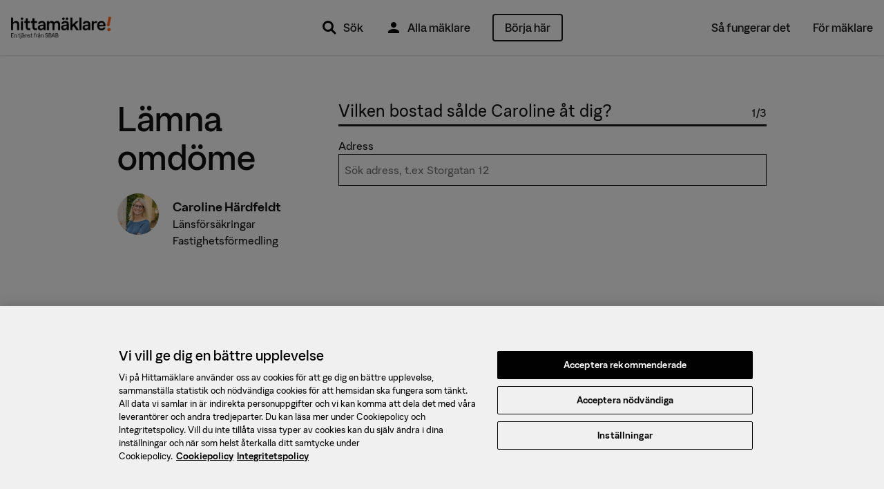

--- FILE ---
content_type: text/html; charset=utf-8
request_url: https://www.hittamaklare.se/caroline.hardfeldt/omdome
body_size: 30761
content:
<!DOCTYPE html>
<html lang='sv-SE'>
<head prefix='og: http://ogp.me/ns# fb: http://ogp.me/ns/fb#'>
<script>var _rollbarConfig = {"accessToken":"47196842a1b24f3694169374b8813e3f","enabled":true,"captureUncaught":true,"captureUnhandledRejections":true,"hostWhiteList":["hittamaklare.se"],"payload":{"environment":"production","client":{"javascript":{"code_version":"missing-sourcemap_manifest-1768471830","source_map_enabled":true,"guess_uncaught_frames":true}}}};</script>
<script>!function(r){var e={};function o(n){if(e[n])return e[n].exports;var t=e[n]={i:n,l:!1,exports:{}};return r[n].call(t.exports,t,t.exports,o),t.l=!0,t.exports}o.m=r,o.c=e,o.d=function(r,e,n){o.o(r,e)||Object.defineProperty(r,e,{enumerable:!0,get:n})},o.r=function(r){"undefined"!=typeof Symbol&&Symbol.toStringTag&&Object.defineProperty(r,Symbol.toStringTag,{value:"Module"}),Object.defineProperty(r,"__esModule",{value:!0})},o.t=function(r,e){if(1&e&&(r=o(r)),8&e)return r;if(4&e&&"object"==typeof r&&r&&r.__esModule)return r;var n=Object.create(null);if(o.r(n),Object.defineProperty(n,"default",{enumerable:!0,value:r}),2&e&&"string"!=typeof r)for(var t in r)o.d(n,t,function(e){return r[e]}.bind(null,t));return n},o.n=function(r){var e=r&&r.__esModule?function(){return r.default}:function(){return r};return o.d(e,"a",e),e},o.o=function(r,e){return Object.prototype.hasOwnProperty.call(r,e)},o.p="",o(o.s=0)}([function(r,e,o){"use strict";var n=o(1),t=o(5);_rollbarConfig=_rollbarConfig||{},_rollbarConfig.rollbarJsUrl=_rollbarConfig.rollbarJsUrl||"https://cdn.rollbar.com/rollbarjs/refs/tags/v2.26.1/rollbar.min.js",_rollbarConfig.async=void 0===_rollbarConfig.async||_rollbarConfig.async;var a=n.setupShim(window,_rollbarConfig),l=t(_rollbarConfig);window.rollbar=n.Rollbar,a.loadFull(window,document,!_rollbarConfig.async,_rollbarConfig,l)},function(r,e,o){"use strict";var n=o(2),t=o(3);function a(r){return function(){try{return r.apply(this,arguments)}catch(r){try{console.error("[Rollbar]: Internal error",r)}catch(r){}}}}var l=0;function i(r,e){this.options=r,this._rollbarOldOnError=null;var o=l++;this.shimId=function(){return o},"undefined"!=typeof window&&window._rollbarShims&&(window._rollbarShims[o]={handler:e,messages:[]})}var s=o(4),d=function(r,e){return new i(r,e)},c=function(r){return new s(d,r)};function u(r){return a((function(){var e=this,o=Array.prototype.slice.call(arguments,0),n={shim:e,method:r,args:o,ts:new Date};window._rollbarShims[this.shimId()].messages.push(n)}))}i.prototype.loadFull=function(r,e,o,n,t){var l=!1,i=e.createElement("script"),s=e.getElementsByTagName("script")[0],d=s.parentNode;i.crossOrigin="",i.src=n.rollbarJsUrl,o||(i.async=!0),i.onload=i.onreadystatechange=a((function(){if(!(l||this.readyState&&"loaded"!==this.readyState&&"complete"!==this.readyState)){i.onload=i.onreadystatechange=null;try{d.removeChild(i)}catch(r){}l=!0,function(){var e;if(void 0===r._rollbarDidLoad){e=new Error("rollbar.js did not load");for(var o,n,a,l,i=0;o=r._rollbarShims[i++];)for(o=o.messages||[];n=o.shift();)for(a=n.args||[],i=0;i<a.length;++i)if("function"==typeof(l=a[i])){l(e);break}}"function"==typeof t&&t(e)}()}})),d.insertBefore(i,s)},i.prototype.wrap=function(r,e,o){try{var n;if(n="function"==typeof e?e:function(){return e||{}},"function"!=typeof r)return r;if(r._isWrap)return r;if(!r._rollbar_wrapped&&(r._rollbar_wrapped=function(){o&&"function"==typeof o&&o.apply(this,arguments);try{return r.apply(this,arguments)}catch(o){var e=o;throw e&&("string"==typeof e&&(e=new String(e)),e._rollbarContext=n()||{},e._rollbarContext._wrappedSource=r.toString(),window._rollbarWrappedError=e),e}},r._rollbar_wrapped._isWrap=!0,r.hasOwnProperty))for(var t in r)r.hasOwnProperty(t)&&(r._rollbar_wrapped[t]=r[t]);return r._rollbar_wrapped}catch(e){return r}};for(var p="log,debug,info,warn,warning,error,critical,global,configure,handleUncaughtException,handleAnonymousErrors,handleUnhandledRejection,captureEvent,captureDomContentLoaded,captureLoad".split(","),f=0;f<p.length;++f)i.prototype[p[f]]=u(p[f]);r.exports={setupShim:function(r,e){if(r){var o=e.globalAlias||"Rollbar";if("object"==typeof r[o])return r[o];r._rollbarShims={},r._rollbarWrappedError=null;var l=new c(e);return a((function(){e.captureUncaught&&(l._rollbarOldOnError=r.onerror,n.captureUncaughtExceptions(r,l,!0),e.wrapGlobalEventHandlers&&t(r,l,!0)),e.captureUnhandledRejections&&n.captureUnhandledRejections(r,l,!0);var a=e.autoInstrument;return!1!==e.enabled&&(void 0===a||!0===a||function(r){return!("object"!=typeof r||void 0!==r.page&&!r.page)}(a))&&r.addEventListener&&(r.addEventListener("load",l.captureLoad.bind(l)),r.addEventListener("DOMContentLoaded",l.captureDomContentLoaded.bind(l))),r[o]=l,l}))()}},Rollbar:c}},function(r,e,o){"use strict";function n(r,e,o,n){r._rollbarWrappedError&&(n[4]||(n[4]=r._rollbarWrappedError),n[5]||(n[5]=r._rollbarWrappedError._rollbarContext),r._rollbarWrappedError=null);var t=e.handleUncaughtException.apply(e,n);o&&o.apply(r,n),"anonymous"===t&&(e.anonymousErrorsPending+=1)}r.exports={captureUncaughtExceptions:function(r,e,o){if(r){var t;if("function"==typeof e._rollbarOldOnError)t=e._rollbarOldOnError;else if(r.onerror){for(t=r.onerror;t._rollbarOldOnError;)t=t._rollbarOldOnError;e._rollbarOldOnError=t}e.handleAnonymousErrors();var a=function(){var o=Array.prototype.slice.call(arguments,0);n(r,e,t,o)};o&&(a._rollbarOldOnError=t),r.onerror=a}},captureUnhandledRejections:function(r,e,o){if(r){"function"==typeof r._rollbarURH&&r._rollbarURH.belongsToShim&&r.removeEventListener("unhandledrejection",r._rollbarURH);var n=function(r){var o,n,t;try{o=r.reason}catch(r){o=void 0}try{n=r.promise}catch(r){n="[unhandledrejection] error getting `promise` from event"}try{t=r.detail,!o&&t&&(o=t.reason,n=t.promise)}catch(r){}o||(o="[unhandledrejection] error getting `reason` from event"),e&&e.handleUnhandledRejection&&e.handleUnhandledRejection(o,n)};n.belongsToShim=o,r._rollbarURH=n,r.addEventListener("unhandledrejection",n)}}}},function(r,e,o){"use strict";function n(r,e,o){if(e.hasOwnProperty&&e.hasOwnProperty("addEventListener")){for(var n=e.addEventListener;n._rollbarOldAdd&&n.belongsToShim;)n=n._rollbarOldAdd;var t=function(e,o,t){n.call(this,e,r.wrap(o),t)};t._rollbarOldAdd=n,t.belongsToShim=o,e.addEventListener=t;for(var a=e.removeEventListener;a._rollbarOldRemove&&a.belongsToShim;)a=a._rollbarOldRemove;var l=function(r,e,o){a.call(this,r,e&&e._rollbar_wrapped||e,o)};l._rollbarOldRemove=a,l.belongsToShim=o,e.removeEventListener=l}}r.exports=function(r,e,o){if(r){var t,a,l="EventTarget,Window,Node,ApplicationCache,AudioTrackList,ChannelMergerNode,CryptoOperation,EventSource,FileReader,HTMLUnknownElement,IDBDatabase,IDBRequest,IDBTransaction,KeyOperation,MediaController,MessagePort,ModalWindow,Notification,SVGElementInstance,Screen,TextTrack,TextTrackCue,TextTrackList,WebSocket,WebSocketWorker,Worker,XMLHttpRequest,XMLHttpRequestEventTarget,XMLHttpRequestUpload".split(",");for(t=0;t<l.length;++t)r[a=l[t]]&&r[a].prototype&&n(e,r[a].prototype,o)}}},function(r,e,o){"use strict";function n(r,e){this.impl=r(e,this),this.options=e,function(r){for(var e=function(r){return function(){var e=Array.prototype.slice.call(arguments,0);if(this.impl[r])return this.impl[r].apply(this.impl,e)}},o="log,debug,info,warn,warning,error,critical,global,configure,handleUncaughtException,handleAnonymousErrors,handleUnhandledRejection,_createItem,wrap,loadFull,shimId,captureEvent,captureDomContentLoaded,captureLoad".split(","),n=0;n<o.length;n++)r[o[n]]=e(o[n])}(n.prototype)}n.prototype._swapAndProcessMessages=function(r,e){var o,n,t;for(this.impl=r(this.options);o=e.shift();)n=o.method,t=o.args,this[n]&&"function"==typeof this[n]&&("captureDomContentLoaded"===n||"captureLoad"===n?this[n].apply(this,[t[0],o.ts]):this[n].apply(this,t));return this},r.exports=n},function(r,e,o){"use strict";r.exports=function(r){return function(e){if(!e&&!window._rollbarInitialized){for(var o,n,t=(r=r||{}).globalAlias||"Rollbar",a=window.rollbar,l=function(r){return new a(r)},i=0;o=window._rollbarShims[i++];)n||(n=o.handler),o.handler._swapAndProcessMessages(l,o.messages);window[t]=n,window._rollbarInitialized=!0}}}}]);</script>
<title>Lämna omdöme om Caroline Härdfeldt &mdash; Hittamäklare</title>
<script charset='utf-8' data-domain-script='384c559f-d2b4-4a32-8c74-cf24782563c5' data-language='sv' src='https://cdn.cookielaw.org/scripttemplates/otSDKStub.js' type='text/javascript'></script>
<meta name="csrf-param" content="authenticity_token" />
<meta name="csrf-token" content="V2zynj00ke-Q3p47Cbus57LkjBTiH0PLQT_aD8aR3OQq4uz-xl92yuIsmf_vCfvSROSUyaD_W2bE-q27-A6yeQ" />
<meta content='text/html; charset=UTF-8' http-equiv='Content-Type'>
<meta content='text/javascript' http-equiv='Content-Script-Type'>
<meta content='text/css' http-equiv='Content-Style-Type'>
<meta content='yes' name='apple-mobile-web-app-capable'>
<meta content='default' name='apple-mobile-web-app-status-bar-style'>
<meta content='width=device-width,initial-scale=1.0' name='viewport'>
<meta content='telephone=no' name='format-detection'>
<meta content='IE=edge' name='X-UA-Compatible'>
<meta content='Här kan du som sålt bostad med Caroline Härdfeldt lämna ett omdöme om din mäklare' name='description'>
  <meta property="fb:app_id" content="432314940122402" />
  <meta property="fb:admins" content="100000689007532,827145600,618626651,1280415073,1145707221" />
  <meta property="og:site_name" content="Hittamäklare" />


<link href='https://www.hittamaklare.se/favicon.ico' rel='shortcut icon'>
<link href='https://www.hittamaklare.se/assets/apple-touch-icon-af558876b5d7672508abc59761de6488a7a78e81a9cdb305c7d3e8d6959bcd39.png' rel='apple-touch-icon' sizes='180x180'>
<link href='https://www.hittamaklare.se/assets/apple-touch-icon-120x120-1aff03fcb039fd758b738be7231a513fb37a806c0ded6c9aadbc220eee0a20b0.png' rel='apple-touch-icon' sizes='120x120'>
<link href='https://www.hittamaklare.se/assets/android-chrome-256x256-2e39f3811c972a66cb79f0624d7de9304ebd2d73f4f96bf4362f7ba6f342e656.png' rel='icon' sizes='256x256' type='image/png'>
<link href='https://www.hittamaklare.se/assets/android-chrome-192x192-972828cc2fa293695b93b3edb58a2d1b1dfcb76c0c70924248bd2608027fad26.png' rel='icon' sizes='192x192' type='image/png'>
<link href='https://www.hittamaklare.se/assets/favicon-260x260-e38f4aa6fe59ed7b2977208c97a95fbb0070d1aca99a379fb70797c987b73061.png' rel='icon' sizes='260x260' type='image/png'>
<link href='https://www.hittamaklare.se/assets/favicon-96x96-89899c248adf2976f354e57981a08fa4479c20819ca31d0628369cca18fd0746.png' rel='icon' sizes='96x96' type='image/png'>
<link href='https://www.hittamaklare.se/assets/favicon-32x32-b5985947a6e6fb9160d4765ff89bf8048fe64c12a7cec3d4ce50fdcc377e6da3.png' rel='icon' sizes='32x32' type='image/png'>
<link href='https://www.hittamaklare.se/assets/favicon-16x16-1a8c29eb5be1a68a858bd786dee8ca2d332309ffa6cf1d32aaa2d1f62a122e4a.png' rel='icon' sizes='16x16' type='image/png'>
<link color='#2a79ff' href='https://www.hittamaklare.se/assets/safari-pinned-tab-a804d63d47ad7c30c0f6eb1f002e0c4f21f65d01e9549edbac95a9e36e396c3f.png' rel='mask-icon'>
<link content='#2a79ff' name='msapplication-TileColor'>
<link content='#2a79ff' name='theme-color'>
<link as='font' crossorigin='true' href='https://www.hittamaklare.se/assets/packs/fonts/53de18b88386b04b71f7.woff2' rel='preload' type='font/woff2'>
<link as='font' crossorigin='true' href='https://www.hittamaklare.se/assets/packs/fonts/569c240394fdc7ed8da1.woff2' rel='preload' type='font/woff2'>
<link as='font' crossorigin='true' href='https://www.hittamaklare.se/assets/packs/fonts/10347c4f81e1330122bd.woff2' rel='preload' type='font/woff2'>
<link as='font' crossorigin='true' href='https://www.hittamaklare.se/assets/packs/fonts/13344680523903504cca.woff2' rel='preload' type='font/woff2'>
<link rel="stylesheet" href="https://www.hittamaklare.se/assets/packs/72-90e762910e8c4e25c070.css" media="all" />
<link href='https://www.hittamaklare.se/caroline.hardfeldt/omdome' rel='canonical'>
<meta content='noindex' name='robots'>

<script type='text/javascript'>
window.experiments = {}
</script>
</head>
<body class='sellers_reviews react_edit new-quicksearch'>
<script>
  // Waits for something to load. Retries up to `attemptsRemaining` times, with a timeout of `timeout` between each retry.
  // @param {function} testFn - Function to test if the criteria we are waiting for is met.
  // @param {function} callbackFn - Function that will be called when either the testFn returns truthy or number of attempts reaches zero.
  // @param {number} attemptsRemaining - Number of attempts before giving up. Passing `-1` will make it retry indefinitely
  // @param {number} [timeout=50] - Milliseconds between each retry. Defaults to 50 ms.
  function waitFor(testFn, callbackFn, attemptsRemaining, timeout) {
    if(typeof timeout === "undefined") {
      timeout = 50;
    }
    if(testFn()) {
      callbackFn(true);
    } else if(attemptsRemaining > 0) {
      setTimeout(function() { waitFor(testFn, callbackFn, attemptsRemaining - 1, timeout) }, timeout);
    } else if(attemptsRemaining === -1) {
      setTimeout(function() { waitFor(testFn, callbackFn, -1, timeout) }, timeout);
    } else {
      callbackFn(false);
    }
  }
  
  function waitForJQuery(cb) {
    waitFor(
      function() { return typeof $ != 'undefined'; },
      function() { cb(); },
      -1,
    );
  }
</script>
<script>
  window.dataLayer = window.dataLayer || [];
  function gtag(){
    dataLayer.push(arguments);
  }
  dataLayer.push({"intercom.app_id":"gqrvrudk"});
dataLayer.push({"request.originalUrl":"https://www.hittamaklare.se/caroline.hardfeldt/omdome"});
dataLayer.push({"visitorType":null});

  
  gtag('consent', 'default', {
    'ad_personalization': 'denied',
    'ad_storage': 'denied',
    'ad_user_data': 'denied',
    'analytics_storage': 'denied',
    'functionality_storage': 'denied',
    'personalization_storage': 'denied',
    'security_storage': 'denied',
    'wait_for_update': 500,
  });
</script>
<script>
  (function(window, document, dataLayerName, id) {
  window[dataLayerName]=window[dataLayerName]||[],window[dataLayerName].push({start:(new Date).getTime(),event:"stg.start"});var scripts=document.getElementsByTagName('script')[0],tags=document.createElement('script');
  function stgCreateCookie(a,b,c){var d="";if(c){var e=new Date;e.setTime(e.getTime()+24*c*60*60*1e3),d="; expires="+e.toUTCString()}document.cookie=a+"="+b+d+"; path=/"}
  var isStgDebug=(window.location.href.match("stg_debug")||document.cookie.match("stg_debug"))&&!window.location.href.match("stg_disable_debug");stgCreateCookie("stg_debug",isStgDebug?1:"",isStgDebug?14:-1);
  var qP=[];dataLayerName!=="dataLayer"&&qP.push("data_layer_name="+dataLayerName),isStgDebug&&qP.push("stg_debug");var qPString=qP.length>0?("?"+qP.join("&")):"";
  tags.async=!0,tags.src="https://booli.containers.piwik.pro/"+id+".js"+qPString,scripts.parentNode.insertBefore(tags,scripts);
  !function(a,n,i){a[n]=a[n]||{};for(var c=0;c<i.length;c++)!function(i){a[n][i]=a[n][i]||{},a[n][i].api=a[n][i].api||function(){var a=[].slice.call(arguments,0);"string"==typeof a[0]&&window[dataLayerName].push({event:n+"."+i+":"+a[0],parameters:[].slice.call(arguments,1)})}}(i[c])}(window,"ppms",["tm","cm"]);
  })(window, document, 'dataLayer', "dfd103a9-a0e7-4213-bba9-c166a20a4f0f");
</script>


<header class='navigation'>
<div class='main-navigation'>
<div class='main-navigation__logo'>
<a href="/"><img alt="Hittamäklare start" src="https://www.hittamaklare.se/assets/logo/logo-03d757d45dcdc4da535efd2a2a603ef25c88f0c205866e0cfd79419775c4f6ef.png" /></a>
</div>
<div class='main-navigation__quicksearch'>
<div id='QuickSearch'></div>
</div>
<div class='main-navigation__primary'>
<nav>
<ul>
<li class='pr'>
<a href="#"><img src="https://www.hittamaklare.se/assets/icons/ic_search_24px-5df0e25f1378bba2a84e32473bc2ac45288b76ce15e997317b6524da148ee46b.svg" width="24" height="24" />
Sök
<div class='quicksearch-trigger-portal'></div>
</a></li>
<li>
<a href="/maklare"><img src="https://www.hittamaklare.se/assets/icons/ic_user_24px-9ca8cb6423ffb7e3f31c786e3ad658965229161e7a9028800010835f21f6c4ac.svg" width="24" height="24" />
Alla mäklare
</a></li>
<li>
<a style="height:auto;" data-category="Registrations" data-label="Top right button" class="ui-button--primary--ghost ui-button--medium ui-button--rounded event" href="/registrera">Börja här
</a></li>
</ul>
</nav>
</div>
<div class='main-navigation__secondary'>
<nav>
<ul>
<li><a href="/sa-fungerar-det">Så fungerar det</a></li>
<li><a href="/for-maklare">För mäklare</a></li>
</ul>
</nav>
</div>
<div class='main-navigation__mobile'>
<ul>
<li>
<a class="pr" href="#"><img src="https://www.hittamaklare.se/assets/icons/ic_search_24px-5df0e25f1378bba2a84e32473bc2ac45288b76ce15e997317b6524da148ee46b.svg" width="24" height="24" />
Sök
<div class='quicksearch-trigger-portal'></div>
</a></li>
</ul>
<div class='main-navigation__toggle'>
<button class='js__toggle-navigation close-button' id='js__navigation'>
<span class='close-button__lines'>
<span class='close-button__base-line'></span>
</span>
</button>
</div>
</div>
</div>
<div class='sticky-cta-wrapper'>
<div class='sticky'>
<div class="bui__container"><div class="bui__row"><div class="bui__cell bui__col-0 bui__col-s-4"><p>Kom igång med din försäljning!</p>
</div><div class="bui__cell bui__col-12 bui__col-s-8"><div class="bui__row"><div class="bui__cell bui__col-8 bui__col-m-9"><p>Vi matchar dig med de bästa mäklarna</p>
</div><div class="bui__cell bui__col-4 bui__col-m-3"><a class="ui-button--primary ui-button--small ui-button--rounded event" data-category="Registrations" data-label="Sticky button top" data-action="click" href="/registrera">Börja här</a>
</div></div></div></div></div></div>
</div>
</header>

<section class='page'>
<div id='new-header-spacing'></div>
<div id='QuickSearchPortal'></div>

<svg enable-background='new 0 0 0 0' height='0' style='position:absolute;display:inline-block;width:0px;height:0px;' version='1.1' viewBox='0 0 0 0' width='0' x='0' xml:space='preserve' xmlns='http://www.w3.org/2000/svg' xmlns:xlink='http://www.w3.org/1999/xlink' y='0'>
<defs>
<linearGradient id='fill--0-10'>
<stop offset='100%' stop-color='transparent' stop-opacity='0'></stop>
</linearGradient>
<linearGradient id='fill--1-10'>
<stop offset='0%' stop-color='#FDAC1B'></stop>
<stop offset='10%' stop-color='#FDAC1B'></stop>
<stop offset='10%' stop-color='white' stop-opacity='1'></stop>
<stop offset='100%' stop-color='white' stop-opacity='1'></stop>
</linearGradient>
<linearGradient id='fill--2-10'>
<stop offset='0%' stop-color='#FDAC1B'></stop>
<stop offset='20%' stop-color='#FDAC1B'></stop>
<stop offset='20%' stop-color='white' stop-opacity='1'></stop>
<stop offset='100%' stop-color='white' stop-opacity='1'></stop>
</linearGradient>
<linearGradient id='fill--3-10'>
<stop offset='0%' stop-color='#FDAC1B'></stop>
<stop offset='30%' stop-color='#FDAC1B'></stop>
<stop offset='30%' stop-color='white' stop-opacity='1'></stop>
<stop offset='100%' stop-color='white' stop-opacity='1'></stop>
</linearGradient>
<linearGradient id='fill--4-10'>
<stop offset='0%' stop-color='#FDAC1B'></stop>
<stop offset='40%' stop-color='#FDAC1B'></stop>
<stop offset='40%' stop-color='white' stop-opacity='1'></stop>
<stop offset='100%' stop-color='white' stop-opacity='1'></stop>
</linearGradient>
<linearGradient id='fill--5-10'>
<stop offset='0%' stop-color='#FDAC1B'></stop>
<stop offset='50%' stop-color='#FDAC1B'></stop>
<stop offset='50%' stop-color='white' stop-opacity='1'></stop>
<stop offset='100%' stop-color='white' stop-opacity='1'></stop>
</linearGradient>
<linearGradient id='fill--6-10'>
<stop offset='0%' stop-color='#FDAC1B'></stop>
<stop offset='60%' stop-color='#FDAC1B'></stop>
<stop offset='60%' stop-color='white' stop-opacity='1'></stop>
<stop offset='100%' stop-color='white' stop-opacity='1'></stop>
</linearGradient>
<linearGradient id='fill--7-10'>
<stop offset='0%' stop-color='#FDAC1B'></stop>
<stop offset='70%' stop-color='#FDAC1B'></stop>
<stop offset='70%' stop-color='white' stop-opacity='1'></stop>
<stop offset='100%' stop-color='white' stop-opacity='1'></stop>
</linearGradient>
<linearGradient id='fill--8-10'>
<stop offset='0%' stop-color='#FDAC1B'></stop>
<stop offset='80%' stop-color='#FDAC1B'></stop>
<stop offset='80%' stop-color='white' stop-opacity='1'></stop>
<stop offset='100%' stop-color='white' stop-opacity='1'></stop>
</linearGradient>
<linearGradient id='fill--9-10'>
<stop offset='0%' stop-color='#FDAC1B'></stop>
<stop offset='90%' stop-color='#FDAC1B'></stop>
<stop offset='90%' stop-color='white' stop-opacity='1'></stop>
<stop offset='100%' stop-color='white' stop-opacity='1'></stop>
</linearGradient>
<linearGradient id='fill--10-10'>
<stop offset='0%' stop-color='#FDAC1B'></stop>
<stop offset='100%' stop-color='#FDAC1B'></stop>
<stop offset='100%' stop-color='white' stop-opacity='1'></stop>
<stop offset='100%' stop-color='white' stop-opacity='1'></stop>
</linearGradient>
</defs>
<symbol id='star-rating' viewBox='0 0 100 100'>
<path d='M45,73.4452941 L26.6082353,83.5570588 C21.4729412,86.3894118 18.0847059,83.9805882 19.0270588,78.21 L22.6005882,56.4141176 L7.58647059,41.1141176 C3.51,36.9423529 4.88647059,32.8552941 10.6729412,31.9711765 L31.1505882,28.8476471 L40.4735294,9.12176471 C42.9723529,3.81176471 47.0382353,3.83823529 49.5264706,9.12176471 L58.8441176,28.8688235 L79.3323529,31.9764706 C85.1135294,32.85 86.5005882,36.9370588 82.4029412,41.1088235 L67.4047059,56.4088235 L70.9729412,78.2047059 C71.9258824,83.9911765 68.5482353,86.4 63.3917647,83.5623529 L45,73.4505882 L45,73.4452941 Z' style='stroke:stroke;stroke-width:5'></path>
</symbol>
</svg>

<div class='hm_navbar' id='hm-navbar'>
<nav role='navigation'>
<div class='hm_navbar__menu hm_navbar__menu--height-auto'>
<div class="bui__container"><div class="bui__row pt-2 pb-2"><div class="bui__cell bui__col-m-0 bui__col-l-2"><div class='hm_navbar__avatar'>
<div class="bui__cell bui__col-s-12 bui__col-m-0"><ul><li class="header__menu-anchor header__menu-anchor--btn event" data-category="Registrations" data-label="Top right button" id="item"><a href="/registrera">Börja här</a></li><li class="mr-2 ui-button--primary--ghost ui-button--medium ui-button--adaptive-width event header__btn" data-category="Registrations" data-label="Top right button" id="item"><a href="/registrera">Börja här</a></li><li class="header__menu-anchor" id="item"><a href="/maklare">Alla mäklare</a></li><li class="header__menu-anchor" id="item"><a href="/sa-fungerar-det">Så fungerar det</a></li><li class="header__menu-anchor" id="item"><a href="/for-maklare">För mäklare</a></li></ul>
</div></div>
</div><div class="bui__cell bui__col-m-12 bui__col-l-10"><div class='hm_navbar__menu__sub'>
</div>
</div></div></div></div>
</nav>
</div>



<div id='ReviewForm'></div>
<script>
window.HittaMaklare = window.HittaMaklare || {};
window.HittaMaklare.data = window.HittaMaklare.data || {};
window.HittaMaklare.data.listings_for_reviews = [{"id":28388784,"booli_id":5773846,"street_address":"Kyrkvärdsvägen 9","named_area":"Almby","object_type":"Lägenhet","is_new_construction":null,"lat":"59.26031","lng":"15.24102","off_market":false,"list_price":"1 475 000","rooms":"2","living_area":"58,5","removed_at":"2026-01-13","reviewed":false,"reviewable":true},{"id":28075963,"booli_id":5285496,"street_address":"Restalundsvägen 83","named_area":"Eklunda","object_type":"Lägenhet","is_new_construction":null,"lat":"59.264328","lng":"15.219434","off_market":false,"list_price":"1 595 000","rooms":"2","living_area":"55","removed_at":"2025-12-29","reviewed":false,"reviewable":true},{"id":28265685,"booli_id":5589355,"street_address":"Hallblommagatan 7","named_area":"Skogstorp","object_type":"Villa","is_new_construction":null,"lat":"59.14646222","lng":"15.13277837","off_market":false,"list_price":"4 650 000","rooms":"5","living_area":"155","removed_at":"2025-12-22","reviewed":false,"reviewable":true},{"id":28160116,"booli_id":5419653,"street_address":"Sannahedsvägen 58","named_area":"Hallsberg","object_type":"Villa","is_new_construction":null,"lat":"59.077704","lng":"15.148789","off_market":false,"list_price":"2 300 000","rooms":"4","living_area":"107","removed_at":"2025-12-09","reviewed":false,"reviewable":true},{"id":28435612,"booli_id":5847335,"street_address":"Kantgatan 13","named_area":"Hällabrottet","object_type":"Villa","is_new_construction":null,"lat":"59.11587872","lng":"15.21435897","off_market":false,"list_price":"2 800 000","rooms":"4","living_area":"121","removed_at":"2025-11-29","reviewed":false,"reviewable":true},{"id":28452641,"booli_id":5876527,"street_address":"Gärdsmygen 6","named_area":"Oxhagen","object_type":"Villa","is_new_construction":null,"lat":"59.277218","lng":"15.160274","off_market":false,"list_price":"3 300 000","rooms":"4","living_area":"90","removed_at":"2025-11-28","reviewed":false,"reviewable":true},{"id":28005922,"booli_id":5177172,"street_address":"Stortorp 527","named_area":"Stortorp","object_type":"Gård","is_new_construction":null,"lat":"59.23508389","lng":"15.31915147","off_market":false,"list_price":"5 500 000","rooms":"6","living_area":"162","removed_at":"2025-10-16","reviewed":false,"reviewable":true},{"id":28174283,"booli_id":5440214,"street_address":"Grytängsvägen 32A","named_area":"Lillån","object_type":"Radhus","is_new_construction":null,"lat":"59.315","lng":"15.2137165","off_market":false,"list_price":"2 750 000","rooms":"5","living_area":"109","removed_at":"2025-10-09","reviewed":false,"reviewable":true},{"id":28432778,"booli_id":5842790,"street_address":"Stämpelgatan 44","named_area":"Björkhaga","object_type":"Radhus","is_new_construction":null,"lat":"59.28656485","lng":"15.15382407","off_market":false,"list_price":"2 995 000","rooms":"5","living_area":"129","removed_at":"2025-09-30","reviewed":false,"reviewable":true},{"id":28181868,"booli_id":5452474,"street_address":"Brändåsen Hörningsholm 116","named_area":"Brändåsen","object_type":"Villa","is_new_construction":null,"lat":"59.07150327","lng":"15.0045349","off_market":false,"list_price":"1 395 000","rooms":"3","living_area":"70","removed_at":"2025-09-25","reviewed":false,"reviewable":true},{"id":28323352,"booli_id":5678932,"street_address":"Gullrisgatan 16B","named_area":"Skogstorp","object_type":"Lägenhet","is_new_construction":null,"lat":"59.14274577","lng":"15.12334585","off_market":false,"list_price":"2 200 000","rooms":"5","living_area":"112,2","removed_at":"2025-09-17","reviewed":false,"reviewable":true},{"id":28232407,"booli_id":5532590,"street_address":"Gamla Vintrosavägen 54","named_area":"Adolfsberg","object_type":"Villa","is_new_construction":null,"lat":"59.24970115","lng":"15.15350019","off_market":false,"list_price":"4 600 000","rooms":"6","living_area":"168","removed_at":"2025-09-16","reviewed":false,"reviewable":true},{"id":27875585,"booli_id":4983337,"street_address":"Sandstensvägen 1","named_area":"Lundby","object_type":"Radhus","is_new_construction":null,"lat":"59.30792518","lng":"15.17787622","off_market":false,"list_price":"3 100 000","rooms":"4","living_area":"90","removed_at":"2025-08-29","reviewed":false,"reviewable":true},{"id":28298582,"booli_id":5640163,"street_address":"Vajervägen 5E","named_area":"Garphyttan","object_type":"Parhus","is_new_construction":null,"lat":"59.29758494","lng":"14.95463094","off_market":false,"list_price":"2 395 000","rooms":"5","living_area":"117","removed_at":"2025-08-20","reviewed":false,"reviewable":true},{"id":28324244,"booli_id":5680139,"street_address":"Lerstensvägen 6","named_area":"Lundby","object_type":"Villa","is_new_construction":null,"lat":"59.31295902","lng":"15.18083594","off_market":false,"list_price":"2 995 000","rooms":"6","living_area":"147","removed_at":"2025-07-23","reviewed":false,"reviewable":true},{"id":28388998,"booli_id":5774141,"street_address":"Dolomitvägen 94","named_area":"Lundby","object_type":"Lägenhet","is_new_construction":null,"lat":"59.3074477","lng":"15.18565545","off_market":false,"list_price":"860 000","rooms":"2","living_area":"68","removed_at":"2025-07-21","reviewed":false,"reviewable":true},{"id":28279595,"booli_id":5611336,"street_address":"Hertig Karls Allé 75C","named_area":"Väster","object_type":"Lägenhet","is_new_construction":null,"lat":"59.28275","lng":"15.20126","off_market":false,"list_price":"1 400 000","rooms":"2","living_area":"55,5","removed_at":"2025-07-16","reviewed":false,"reviewable":true},{"id":28354044,"booli_id":5722320,"street_address":"Stödjegränd 12","named_area":"Solhaga","object_type":"Lägenhet","is_new_construction":null,"lat":"59.27308451","lng":"15.15647655","off_market":false,"list_price":"1 200 000","rooms":"4","living_area":"85,5","removed_at":"2025-07-04","reviewed":false,"reviewable":true},{"id":28375968,"booli_id":5755006,"street_address":"Vångerud Bredhagen 712","named_area":"Östansjö","object_type":"Fritidshus","is_new_construction":null,"lat":"59.03425489","lng":"14.99893193","off_market":false,"list_price":"850 000","rooms":"3","living_area":"40","removed_at":"2025-07-03","reviewed":false,"reviewable":true},{"id":27919977,"booli_id":5050312,"street_address":"Nästegårdsvägen 42C","named_area":"Lillån","object_type":"Radhus","is_new_construction":null,"lat":"59.314877","lng":"15.211365","off_market":false,"list_price":"2 200 000","rooms":"4","living_area":"99","removed_at":"2025-06-25","reviewed":false,"reviewable":true},{"id":28358419,"booli_id":5728586,"street_address":"Willéngatan 116","named_area":"Kumlaby","object_type":"Lägenhet","is_new_construction":null,"lat":"59.11594377","lng":"15.15109656","off_market":false,"list_price":"800 000","rooms":"3","living_area":"80","removed_at":"2025-06-19","reviewed":false,"reviewable":true},{"id":28296430,"booli_id":5637109,"street_address":"Mossbanegatan 60","named_area":"Haga","object_type":"Villa","is_new_construction":null,"lat":"59.13690922","lng":"15.1357646","off_market":false,"list_price":"2 200 000","rooms":"4","living_area":"135","removed_at":"2025-06-13","reviewed":false,"reviewable":true},{"id":28210706,"booli_id":5498114,"street_address":"Ledgränd 4","named_area":"Solhaga","object_type":"Lägenhet","is_new_construction":null,"lat":"59.2753529","lng":"15.1589773","off_market":false,"list_price":"1 000 000","rooms":"3","living_area":"79","removed_at":"2025-06-05","reviewed":false,"reviewable":true},{"id":28310837,"booli_id":5659192,"street_address":"Fallgatan 18","named_area":"Kumlaby","object_type":"Villa","is_new_construction":null,"lat":"59.10799086","lng":"15.1529885","off_market":false,"list_price":"3 200 000","rooms":"5","living_area":"129","removed_at":"2025-05-30","reviewed":false,"reviewable":true},{"id":28084236,"booli_id":5297746,"street_address":"Lilla Ågränd 6","named_area":"Norr","object_type":"Lägenhet","is_new_construction":null,"lat":"59.280216","lng":"15.227439","off_market":false,"list_price":"2 600 000","rooms":"3","living_area":"85","removed_at":"2025-05-28","reviewed":false,"reviewable":true},{"id":28338071,"booli_id":5698263,"street_address":"Vilhelmsberg 811","named_area":"Odensbacken","object_type":"Villa","is_new_construction":null,"lat":"59.12223074","lng":"15.55984363","off_market":false,"list_price":"2 650 000","rooms":"5","living_area":"144","removed_at":"2025-05-16","reviewed":false,"reviewable":true},{"id":28330103,"booli_id":5688280,"street_address":"Stolpgränd 13","named_area":"Solhaga","object_type":"Lägenhet","is_new_construction":null,"lat":"59.27277209","lng":"15.15841523","off_market":false,"list_price":"1 200 000","rooms":"4","living_area":"85,5","removed_at":"2025-04-30","reviewed":false,"reviewable":true},{"id":28292256,"booli_id":5630799,"street_address":"Garpvägen 71","named_area":"Garphyttan","object_type":"Parhus","is_new_construction":null,"lat":"59.29891822","lng":"14.94547844","off_market":false,"list_price":"1 200 000","rooms":"4","living_area":"120","removed_at":"2025-04-26","reviewed":false,"reviewable":true},{"id":28322066,"booli_id":5677053,"street_address":"Solskiftesgatan 17","named_area":"Sörby","object_type":"Kedjehus","is_new_construction":null,"lat":"59.26241387","lng":"15.22397815","off_market":false,"list_price":"5 500 000","rooms":"5","living_area":"134","removed_at":"2025-04-25","reviewed":false,"reviewable":true},{"id":28314651,"booli_id":5665095,"street_address":"Ormesta 518","named_area":"Ormesta","object_type":"Tomt/Mark","is_new_construction":null,"lat":"59.25156018","lng":"15.27532248","off_market":false,"list_price":"2 000 000","rooms":null,"living_area":null,"removed_at":"2025-04-15","reviewed":false,"reviewable":true},{"id":28303773,"booli_id":5648317,"street_address":"Södra Källtorpsvägen 40","named_area":"Sörby","object_type":"Villa","is_new_construction":null,"lat":"59.261965","lng":"15.223993","off_market":false,"list_price":"5 800 000","rooms":"5","living_area":"133","removed_at":"2025-04-07","reviewed":false,"reviewable":true},{"id":28288867,"booli_id":5625403,"street_address":"Lundhagsvägen 23","named_area":"Hovsta","object_type":"Lägenhet","is_new_construction":null,"lat":"59.34129114","lng":"15.22259119","off_market":false,"list_price":"1 850 000","rooms":"5","living_area":"118","removed_at":"2025-04-04","reviewed":false,"reviewable":true},{"id":28199782,"booli_id":5480341,"street_address":"Stämpelgatan 1B","named_area":"Björkhaga","object_type":"Lägenhet","is_new_construction":null,"lat":"59.2866843","lng":"15.1515949","off_market":false,"list_price":"1 500 000","rooms":"4","living_area":"98","removed_at":"2025-04-03","reviewed":false,"reviewable":true},{"id":28265992,"booli_id":5589895,"street_address":"Mellangårdsvägen 12","named_area":"Hovsta","object_type":"Villa","is_new_construction":null,"lat":"59.34902025","lng":"15.22868047","off_market":false,"list_price":"3 700 000","rooms":"6","living_area":"157","removed_at":"2025-03-30","reviewed":false,"reviewable":true},{"id":27942507,"booli_id":5082458,"street_address":"Kvinnerstatorp 303","named_area":"Örebro","object_type":"Villa","is_new_construction":null,"lat":"59.36667974","lng":"15.2362588","off_market":false,"list_price":"3 300 000","rooms":"3","living_area":"85","removed_at":"2025-03-28","reviewed":false,"reviewable":true},{"id":28262502,"booli_id":5583935,"street_address":"Oxelgatan 10","named_area":"Östansjö","object_type":"Villa","is_new_construction":null,"lat":"59.0448034","lng":"14.98628386","off_market":false,"list_price":"1 700 000","rooms":"6","living_area":"126","removed_at":"2025-03-20","reviewed":false,"reviewable":true},{"id":28265580,"booli_id":5589136,"street_address":"Annalisa Forssbergers väg 10","named_area":"Mellringe","object_type":"Lägenhet","is_new_construction":null,"lat":"59.29744487","lng":"15.16192282","off_market":false,"list_price":"1 300 000","rooms":"3","living_area":"81","removed_at":"2025-02-06","reviewed":false,"reviewable":true},{"id":28237070,"booli_id":5540243,"street_address":"Strålstensvägen 10","named_area":"Lundby","object_type":"Kedjehus","is_new_construction":null,"lat":"59.3143454","lng":"15.18479568","off_market":false,"list_price":"2 000 000","rooms":"4","living_area":"110","removed_at":"2025-01-30","reviewed":false,"reviewable":true},{"id":28193753,"booli_id":5470774,"street_address":"Stolpgränd 37","named_area":"Solhaga","object_type":"Lägenhet","is_new_construction":null,"lat":"59.273426","lng":"15.158371","off_market":false,"list_price":"995 000","rooms":"2","living_area":"63,5","removed_at":"2025-01-27","reviewed":false,"reviewable":true},{"id":28256984,"booli_id":5574573,"street_address":"Södra Källtorpsvägen 48","named_area":"Sörby","object_type":"Kedjehus","is_new_construction":null,"lat":"59.26201139","lng":"15.22302839","off_market":false,"list_price":"5 800 000","rooms":"5","living_area":"135","removed_at":"2025-01-17","reviewed":false,"reviewable":true},{"id":28156839,"booli_id":5414745,"street_address":"Svartå Bangata 12C","named_area":"Örnsro","object_type":"Lägenhet","is_new_construction":null,"lat":"59.268776","lng":"15.198358","off_market":false,"list_price":"2 450 000","rooms":"3","living_area":"77","removed_at":"2025-01-17","reviewed":false,"reviewable":true},{"id":28234922,"booli_id":5536533,"street_address":"Stolpgränd 28","named_area":"Solhaga","object_type":"Lägenhet","is_new_construction":null,"lat":"59.2732069","lng":"15.1622504","off_market":false,"list_price":"995 000","rooms":"2","living_area":"63,5","removed_at":"2024-12-07","reviewed":false,"reviewable":true},{"id":28238654,"booli_id":5542666,"street_address":"Ladugatan 9","named_area":"Ladugårdsängen","object_type":"Lägenhet","is_new_construction":null,"lat":"59.2559512","lng":"15.20421672","off_market":false,"list_price":"1 600 000","rooms":"3","living_area":"77,5","removed_at":"2024-12-04","reviewed":false,"reviewable":true},{"id":28220565,"booli_id":5513430,"street_address":"Brännarvägen 1","named_area":"Ölmbrotorp","object_type":"Villa","is_new_construction":null,"lat":"59.38723771","lng":"15.24471083","off_market":false,"list_price":"2 695 000","rooms":"6","living_area":"170","removed_at":"2024-12-02","reviewed":false,"reviewable":true},{"id":28194633,"booli_id":5472404,"street_address":"Oskarstorget 16C","named_area":"Öster","object_type":"Lägenhet","is_new_construction":null,"lat":"59.26865","lng":"15.226215","off_market":false,"list_price":"1 900 000","rooms":"2","living_area":"68,5","removed_at":"2024-11-29","reviewed":false,"reviewable":true},{"id":28157534,"booli_id":5415901,"street_address":"Morkullstigen 7","named_area":"Västra Oxhagen","object_type":"Kedjehus","is_new_construction":null,"lat":"59.27735205","lng":"15.16046797","off_market":false,"list_price":"2 950 000","rooms":"4","living_area":"96","removed_at":"2024-11-25","reviewed":false,"reviewable":true},{"id":28204463,"booli_id":5487576,"street_address":"Femkampsgatan 29","named_area":"Sörby","object_type":"Villa","is_new_construction":null,"lat":"59.26308295","lng":"15.21296766","off_market":false,"list_price":"7 500 000","rooms":"8","living_area":"299","removed_at":"2024-11-22","reviewed":false,"reviewable":true},{"id":28228708,"booli_id":5526550,"street_address":"Kvarngatan 69","named_area":"Kumla","object_type":"Villa","is_new_construction":null,"lat":"59.11928849","lng":"15.13674287","off_market":false,"list_price":"3 000 000","rooms":"5","living_area":"128","removed_at":"2024-11-18","reviewed":false,"reviewable":true},{"id":28166355,"booli_id":5428929,"street_address":"Mosåsvägen 114","named_area":"Adolfsberg","object_type":"Lägenhet","is_new_construction":null,"lat":"59.2467219","lng":"15.1562794","off_market":false,"list_price":"2 200 000","rooms":"3","living_area":"79","removed_at":"2024-10-30","reviewed":false,"reviewable":true},{"id":28152998,"booli_id":5408983,"street_address":"Åstigen 7","named_area":"Mullhyttan","object_type":"Villa","is_new_construction":null,"lat":"59.152209","lng":"14.682439","off_market":false,"list_price":"1 700 000","rooms":"6","living_area":"135","removed_at":"2024-10-15","reviewed":false,"reviewable":true},{"id":28185443,"booli_id":5457879,"street_address":"Stödjegränd 28","named_area":"Solhaga","object_type":"Lägenhet","is_new_construction":null,"lat":"59.2735819","lng":"15.1572158","off_market":false,"list_price":"995 000","rooms":"2","living_area":"63,5","removed_at":"2024-09-25","reviewed":false,"reviewable":true},{"id":28169315,"booli_id":5432964,"street_address":"Tångsättersvägen 22","named_area":"Asker","object_type":"Villa","is_new_construction":null,"lat":"59.14762966","lng":"15.47610494","off_market":false,"list_price":"750 000","rooms":"3","living_area":"75","removed_at":"2024-09-13","reviewed":false,"reviewable":true},{"id":28130255,"booli_id":5372952,"street_address":"Landbotorpsallén 62A","named_area":"Sörbyängen","object_type":"Lägenhet","is_new_construction":null,"lat":"59.25945179","lng":"15.2108073","off_market":false,"list_price":"3 250 000","rooms":"4","living_area":"111","removed_at":"2024-09-07","reviewed":false,"reviewable":true},{"id":28144588,"booli_id":5396579,"street_address":"Lundhagsvägen 92","named_area":"Hovsta","object_type":"Lägenhet","is_new_construction":null,"lat":"59.3421402","lng":"15.22773075","off_market":false,"list_price":"895 000","rooms":"3","living_area":"80","removed_at":"2024-09-06","reviewed":false,"reviewable":true},{"id":28150359,"booli_id":5405038,"street_address":"Granbergavägen 24","named_area":"Hovsta","object_type":"Villa","is_new_construction":null,"lat":"59.3457613","lng":"15.22299702","off_market":false,"list_price":"3 500 000","rooms":"4","living_area":"124","removed_at":"2024-08-29","reviewed":false,"reviewable":true},{"id":28009274,"booli_id":5182670,"street_address":"Lövstagatan 21D","named_area":"Centrum Väster","object_type":"Lägenhet","is_new_construction":null,"lat":"59.2828602","lng":"15.2039186","off_market":false,"list_price":"995 000","rooms":"1","living_area":"40","removed_at":"2024-08-21","reviewed":false,"reviewable":true},{"id":27700849,"booli_id":4713282,"street_address":"Karlsdalsallén 63","named_area":"Sörbyängen","object_type":"Lägenhet","is_new_construction":null,"lat":"59.25164957","lng":"15.22232221","off_market":false,"list_price":"1 480 000","rooms":"1,5","living_area":"39,5","removed_at":"2024-08-06","reviewed":false,"reviewable":true},{"id":28130169,"booli_id":5372798,"street_address":"Kvarnvägen 1","named_area":"Odensbacken","object_type":"Villa","is_new_construction":null,"lat":"59.16444786","lng":"15.52565907","off_market":false,"list_price":"1 600 000","rooms":"8","living_area":"218","removed_at":"2024-08-02","reviewed":false,"reviewable":true},{"id":28118161,"booli_id":5354281,"street_address":"Lännäs 1085","named_area":"Hampetorp","object_type":"Villa","is_new_construction":null,"lat":"59.14014882","lng":"15.65369197","off_market":false,"list_price":"1 300 000","rooms":"3","living_area":"86","removed_at":"2024-07-08","reviewed":false,"reviewable":true},{"id":28124730,"booli_id":5364587,"street_address":"Västra Nobelgatan 32","named_area":"Väster","object_type":"Lägenhet","is_new_construction":null,"lat":"59.2808942","lng":"15.1982581","off_market":false,"list_price":"1 350 000","rooms":"4","living_area":"91","removed_at":"2024-07-08","reviewed":false,"reviewable":true},{"id":28083114,"booli_id":5296068,"street_address":"Brunnstorpsvägen 16","named_area":"Adolfsberg","object_type":"Villa","is_new_construction":null,"lat":"59.25066621","lng":"15.16477849","off_market":false,"list_price":"2 500 000","rooms":"5","living_area":"125","removed_at":"2024-06-19","reviewed":false,"reviewable":true},{"id":28106198,"booli_id":5337138,"street_address":"Mellringevägen 18","named_area":"Mellringe","object_type":"Lägenhet","is_new_construction":null,"lat":"59.29859775","lng":"15.1615637","off_market":false,"list_price":"1 900 000","rooms":"3","living_area":"80,1","removed_at":"2024-06-17","reviewed":false,"reviewable":true},{"id":28117503,"booli_id":5353036,"street_address":"Femte Tvärgatan 10","named_area":"Marieberg","object_type":"Villa","is_new_construction":null,"lat":"59.22663064","lng":"15.15353673","off_market":false,"list_price":"3 500 000","rooms":"4","living_area":"82","removed_at":"2024-06-13","reviewed":false,"reviewable":true},{"id":28110571,"booli_id":5343220,"street_address":"Grythem","named_area":"Grythem","object_type":"Tomt/Mark","is_new_construction":null,"lat":"59.32260457","lng":"15.60459858","off_market":false,"list_price":"250 000","rooms":null,"living_area":null,"removed_at":"2024-06-06","reviewed":false,"reviewable":true},{"id":28083184,"booli_id":5296251,"street_address":"Dragarvägen 3A","named_area":"Garphyttan","object_type":"Kedjehus","is_new_construction":null,"lat":"59.299776","lng":"14.95354","off_market":false,"list_price":"3 495 000","rooms":"5","living_area":"122","removed_at":"2024-06-05","reviewed":false,"reviewable":true},{"id":28103150,"booli_id":5332563,"street_address":"Myrbacksgatan 27A","named_area":"Rynningeåsen","object_type":"Lägenhet","is_new_construction":null,"lat":"59.28483","lng":"15.23844","off_market":false,"list_price":"1 950 000","rooms":"3","living_area":"67","removed_at":"2024-06-03","reviewed":false,"reviewable":true},{"id":28068495,"booli_id":5273379,"street_address":"Hargebadsvägen 56","named_area":"Hargebaden","object_type":"Villa","is_new_construction":null,"lat":"58.78663848","lng":"14.96547151","off_market":false,"list_price":"1 400 000","rooms":"3","living_area":"54","removed_at":"2024-05-25","reviewed":false,"reviewable":true},{"id":28045235,"booli_id":5238026,"street_address":"Stödjegränd 18","named_area":"Solhaga","object_type":"Lägenhet","is_new_construction":null,"lat":"59.2728369","lng":"15.1571015","off_market":false,"list_price":"1 450 000","rooms":"4","living_area":"85,5","removed_at":"2024-05-22","reviewed":false,"reviewable":true},{"id":27967112,"booli_id":5117352,"street_address":"Stolpgränd 25","named_area":"Solhaga","object_type":"Lägenhet","is_new_construction":null,"lat":"59.27323736","lng":"15.15810779","off_market":false,"list_price":"1 250 000","rooms":"2","living_area":"63,5","removed_at":"2024-05-22","reviewed":false,"reviewable":true},{"id":28088559,"booli_id":5304371,"street_address":"Vagnmakarvägen 26","named_area":"Odensbacken","object_type":"Villa","is_new_construction":null,"lat":"59.15969881","lng":"15.52301561","off_market":false,"list_price":"1 800 000","rooms":"6","living_area":"114","removed_at":"2024-05-20","reviewed":false,"reviewable":true},{"id":28028812,"booli_id":5213968,"street_address":"Linåkersvägen 7","named_area":"Stora Mellösa","object_type":"Kedjehus","is_new_construction":null,"lat":"59.21269357","lng":"15.50932413","off_market":false,"list_price":"2 495 000","rooms":"7","living_area":"155","removed_at":"2024-05-08","reviewed":false,"reviewable":true},{"id":28087969,"booli_id":5303490,"street_address":"Lännäs 1087","named_area":"Hampetorp","object_type":"Villa","is_new_construction":null,"lat":"59.14050625","lng":"15.65404833","off_market":false,"list_price":"650 000","rooms":"3","living_area":"70","removed_at":"2024-05-07","reviewed":false,"reviewable":true},{"id":28052509,"booli_id":5249066,"street_address":"Västra Nobelgatan 4","named_area":"Väster","object_type":"Lägenhet","is_new_construction":null,"lat":"59.2802729","lng":"15.20954017","off_market":false,"list_price":"1 650 000","rooms":"3","living_area":"85","removed_at":"2024-05-06","reviewed":false,"reviewable":true},{"id":28031354,"booli_id":5217099,"street_address":"Gustavsgatan 15","named_area":"Väster","object_type":"Lägenhet","is_new_construction":null,"lat":"59.280594","lng":"15.2097225","off_market":false,"list_price":"1 875 000","rooms":"3","living_area":"77,5","removed_at":"2024-04-30","reviewed":false,"reviewable":true},{"id":28067783,"booli_id":5272204,"street_address":"Ålundagatan 1","named_area":"Norr","object_type":"Lägenhet","is_new_construction":null,"lat":"59.2820149","lng":"15.2208321","off_market":false,"list_price":"1 400 000","rooms":"2","living_area":"58","removed_at":"2024-04-15","reviewed":false,"reviewable":true},{"id":27621877,"booli_id":4597563,"street_address":"Annelund 205","named_area":"Ekeby-Almby","object_type":"Fritidshus","is_new_construction":null,"lat":"59.25670757","lng":"15.33065214","off_market":false,"list_price":"250 000","rooms":"2","living_area":"25","removed_at":"2024-04-04","reviewed":false,"reviewable":true},{"id":28026065,"booli_id":5209541,"street_address":"Tempelkärrsvägen 21","named_area":"Adolfsberg","object_type":"Villa","is_new_construction":null,"lat":"59.23870822","lng":"15.18214289","off_market":false,"list_price":"6 000 000","rooms":"6","living_area":"204","removed_at":"2024-03-28","reviewed":false,"reviewable":true},{"id":28047519,"booli_id":5241645,"street_address":"Brunnsgatan 7","named_area":"Hallsberg","object_type":"Villa","is_new_construction":null,"lat":"59.06916994","lng":"15.11653901","off_market":false,"list_price":"1 150 000","rooms":"4","living_area":"92","removed_at":"2024-03-27","reviewed":false,"reviewable":true},{"id":28033915,"booli_id":5220816,"street_address":"Björksoppsvägen 7","named_area":"Ekeby Almby","object_type":"Villa","is_new_construction":null,"lat":"59.25942828","lng":"15.31676934","off_market":false,"list_price":"4 350 000","rooms":"4","living_area":"95","removed_at":"2024-03-06","reviewed":false,"reviewable":true},{"id":27991100,"booli_id":5154514,"street_address":"Kornellvägen 12","named_area":"Lillån","object_type":"Lägenhet","is_new_construction":null,"lat":"59.30505992","lng":"15.23734038","off_market":false,"list_price":"1 500 000","rooms":"2","living_area":"64","removed_at":"2024-02-09","reviewed":false,"reviewable":true},{"id":28006857,"booli_id":5178715,"street_address":"Andvägen 10","named_area":"Närlunda","object_type":"Villa","is_new_construction":null,"lat":"58.89298","lng":"14.913348","off_market":false,"list_price":"1 050 000","rooms":"4","living_area":"106,5","removed_at":"2024-01-30","reviewed":false,"reviewable":true},{"id":28009463,"booli_id":5183101,"street_address":"Manillagatan 2","named_area":"Centrum","object_type":"Lägenhet","is_new_construction":null,"lat":"59.272217","lng":"15.22075","off_market":false,"list_price":"3 250 000","rooms":"3","living_area":"82,5","removed_at":"2024-01-26","reviewed":false,"reviewable":true},{"id":27983598,"booli_id":5143275,"street_address":"Venavägen 25C","named_area":"Centrum Norr","object_type":"Lägenhet","is_new_construction":null,"lat":"59.28333","lng":"15.23092","off_market":false,"list_price":"1 895 000","rooms":"3","living_area":"76","removed_at":"2024-01-22","reviewed":false,"reviewable":true},{"id":28011419,"booli_id":5185892,"street_address":"Gustavsgatan 28","named_area":"Väster","object_type":"Lägenhet","is_new_construction":null,"lat":"59.28121","lng":"15.211527","off_market":false,"list_price":"1 600 000","rooms":"3","living_area":"74","removed_at":"2024-01-16","reviewed":false,"reviewable":true},{"id":27939952,"booli_id":5078833,"street_address":"Nästegårdsvägen 54D","named_area":"Lillån","object_type":"Radhus","is_new_construction":null,"lat":"59.31392734","lng":"15.21157971","off_market":false,"list_price":"2 500 000","rooms":"5","living_area":"99","removed_at":"2024-01-09","reviewed":false,"reviewable":true},{"id":27961079,"booli_id":5108570,"street_address":"Ledgränd 7","named_area":"Solhaga","object_type":"Lägenhet","is_new_construction":null,"lat":"59.2755862","lng":"15.1602405","off_market":false,"list_price":"1 495 000","rooms":"3","living_area":"79","removed_at":"2023-12-15","reviewed":false,"reviewable":true},{"id":27997866,"booli_id":5164298,"street_address":"Restalundsvägen 75","named_area":"Eklunda","object_type":"Lägenhet","is_new_construction":null,"lat":"59.26452","lng":"15.22003","off_market":false,"list_price":"1 550 000","rooms":"2","living_area":"55","removed_at":"2023-12-08","reviewed":false,"reviewable":true},{"id":27997549,"booli_id":5163805,"street_address":"Åstigen 9","named_area":"Mullhyttan","object_type":"Villa","is_new_construction":null,"lat":"59.15261288","lng":"14.68231259","off_market":false,"list_price":"895 000","rooms":"2","living_area":"73","removed_at":"2023-12-01","reviewed":false,"reviewable":true},{"id":27955185,"booli_id":5100106,"street_address":"Skeppsta 360","named_area":"Örebro","object_type":"Villa","is_new_construction":null,"lat":"59.17401883","lng":"15.07828608","off_market":false,"list_price":"1 300 000","rooms":"4","living_area":"46","removed_at":"2023-10-06","reviewed":false,"reviewable":true},{"id":27894700,"booli_id":5011432,"street_address":"Stödjegränd 27","named_area":"Solhaga","object_type":"Lägenhet","is_new_construction":null,"lat":"59.2734661","lng":"15.151809","off_market":false,"list_price":"1 695 000","rooms":"4","living_area":"91,5","removed_at":"2023-08-10","reviewed":false,"reviewable":true},{"id":27902617,"booli_id":5023545,"street_address":"Lundhagsvägen 122","named_area":"Hovsta","object_type":"Lägenhet","is_new_construction":null,"lat":"59.34302699","lng":"15.2272651","off_market":false,"list_price":"500 000","rooms":"2","living_area":"65,5","removed_at":"2023-07-05","reviewed":false,"reviewable":true},{"id":27902967,"booli_id":5024126,"street_address":"Björkvägen 5","named_area":"Hallsberg","object_type":"Villa","is_new_construction":null,"lat":"59.05668911","lng":"15.11921509","off_market":false,"list_price":"1 300 000","rooms":"4","living_area":"71","removed_at":"2023-06-26","reviewed":false,"reviewable":true},{"id":27446825,"booli_id":4318505,"street_address":"Moholmsvägen 4A","named_area":"Marieberg","object_type":"Lägenhet","is_new_construction":null,"lat":"59.22717044","lng":"15.15002847","off_market":false,"list_price":"2 295 000","rooms":"4","living_area":"89,5","removed_at":"2023-06-21","reviewed":false,"reviewable":true},{"id":27886345,"booli_id":4998903,"street_address":"Hjortronstigen 8","named_area":"Laxå","object_type":"Villa","is_new_construction":null,"lat":"58.996596","lng":"14.623149","off_market":false,"list_price":"795 000","rooms":"3","living_area":"95","removed_at":"2023-06-16","reviewed":false,"reviewable":true},{"id":27868138,"booli_id":4972770,"street_address":"Barrskogsvägen 4","named_area":"Runnaby","object_type":"Villa","is_new_construction":null,"lat":"59.300523","lng":"15.12567","off_market":false,"list_price":"2 800 000","rooms":"3","living_area":"102","removed_at":"2023-06-15","reviewed":false,"reviewable":true},{"id":27420715,"booli_id":4277166,"street_address":"Gärdshyttan Nyäng 305","named_area":"Hargebaden","object_type":"Fritidshus","is_new_construction":null,"lat":"58.784379","lng":"14.989621","off_market":false,"list_price":"1 595 000","rooms":"3","living_area":"31","removed_at":"2023-06-14","reviewed":false,"reviewable":true},{"id":27877961,"booli_id":4987036,"street_address":"Vilhelmsberg 811","named_area":"Odensbacken","object_type":"Villa","is_new_construction":null,"lat":"59.12223074","lng":"15.55984363","off_market":false,"list_price":"2 700 000","rooms":"5","living_area":"144","removed_at":"2023-06-10","reviewed":false,"reviewable":true},{"id":27875588,"booli_id":4983340,"street_address":"Manillagatan 34","named_area":"Centrum Öster","object_type":"Lägenhet","is_new_construction":null,"lat":"59.269737","lng":"15.216888","off_market":false,"list_price":"2 300 000","rooms":"3","living_area":"85","removed_at":"2023-06-09","reviewed":false,"reviewable":true},{"id":27870412,"booli_id":4975808,"street_address":"Småstuguvägen 5","named_area":"Hovsta","object_type":"Villa","is_new_construction":null,"lat":"59.344504","lng":"15.222866","off_market":false,"list_price":"3 700 000","rooms":"5","living_area":"158","removed_at":"2023-05-23","reviewed":false,"reviewable":true},{"id":27879009,"booli_id":4988422,"street_address":"Arrud 536","named_area":"Dyltabruk","object_type":"Fritidshus","is_new_construction":null,"lat":"59.422944","lng":"15.262608","off_market":false,"list_price":"795 000","rooms":"3","living_area":"52","removed_at":"2023-05-23","reviewed":false,"reviewable":true},{"id":27744400,"booli_id":4777917,"street_address":"Mörby 525","named_area":"Stora Mellösa","object_type":"Fritidshus","is_new_construction":null,"lat":"59.229148","lng":"15.561174","off_market":false,"list_price":"600 000","rooms":"2","living_area":"53","removed_at":"2023-05-10","reviewed":false,"reviewable":true},{"id":27860903,"booli_id":4961759,"street_address":"Labbetorp 326","named_area":"Örebro","object_type":"Fritidshus","is_new_construction":null,"lat":"59.075009","lng":"15.574443","off_market":false,"list_price":"450 000","rooms":"2","living_area":"46","removed_at":"2023-04-27","reviewed":false,"reviewable":true},{"id":27807767,"booli_id":4879278,"street_address":"Nästegårdsvägen 56A","named_area":"Lillån","object_type":"Lägenhet","is_new_construction":null,"lat":"59.31389997","lng":"15.21138674","off_market":false,"list_price":"2 670 000","rooms":"5","living_area":"99","removed_at":"2023-04-26","reviewed":false,"reviewable":true},{"id":27815762,"booli_id":4892557,"street_address":"Stödjegränd 22","named_area":"Solhaga","object_type":"Lägenhet","is_new_construction":null,"lat":"59.273094","lng":"15.157097","off_market":false,"list_price":"1 595 000","rooms":"3","living_area":"79","removed_at":"2023-04-25","reviewed":false,"reviewable":true},{"id":27752123,"booli_id":4789469,"street_address":"Stolpgränd 48","named_area":"Solhaga","object_type":"Lägenhet","is_new_construction":null,"lat":"59.273403","lng":"15.160492","off_market":false,"list_price":"1 495 000","rooms":"2","living_area":"63,5","removed_at":"2023-04-25","reviewed":false,"reviewable":true},{"id":27831854,"booli_id":4918069,"street_address":"Ladugatan 7","named_area":"Ladugårdsängen","object_type":"Lägenhet","is_new_construction":null,"lat":"59.25647466","lng":"15.20458557","off_market":false,"list_price":"1 400 000","rooms":"3","living_area":"83","removed_at":"2023-04-21","reviewed":false,"reviewable":true},{"id":27723196,"booli_id":4745575,"street_address":"Bonstorpsvägen 8","named_area":"Södra Lindhult","object_type":"Lägenhet","is_new_construction":null,"lat":"59.23513","lng":"15.159671","off_market":false,"list_price":"1 495 000","rooms":"2","living_area":"55","removed_at":"2023-04-12","reviewed":false,"reviewable":true},{"id":27839953,"booli_id":4930449,"street_address":"Nygatan 84","named_area":"Öster","object_type":"Lägenhet","is_new_construction":null,"lat":"59.26697","lng":"15.22758","off_market":false,"list_price":"1 495 000","rooms":"2","living_area":"59","removed_at":"2023-04-03","reviewed":false,"reviewable":true},{"id":27755613,"booli_id":4794954,"street_address":"Lundhagsvägen 86","named_area":"Hovsta","object_type":"Lägenhet","is_new_construction":null,"lat":"59.34217904","lng":"15.22745849","off_market":false,"list_price":"795 000","rooms":"3","living_area":"77","removed_at":"2023-03-23","reviewed":false,"reviewable":true},{"id":27753179,"booli_id":4791281,"street_address":"Bäckvägen 42A","named_area":"Bettorp","object_type":"Lägenhet","is_new_construction":null,"lat":"59.30967825","lng":"15.23122428","off_market":false,"list_price":"2 395 000","rooms":"4","living_area":"105","removed_at":"2023-02-03","reviewed":false,"reviewable":true},{"id":27642656,"booli_id":4627818,"street_address":"Korsbandsgatan 14","named_area":"Björkhaga","object_type":"Villa","is_new_construction":null,"lat":"59.284774","lng":"15.156958","off_market":false,"list_price":"2 995 000","rooms":"5","living_area":"128","removed_at":"2023-01-11","reviewed":false,"reviewable":true},{"id":27728953,"booli_id":4754469,"street_address":"Rönngatan 4","named_area":"Östansjö","object_type":"Villa","is_new_construction":null,"lat":"59.044381","lng":"14.983862","off_market":false,"list_price":"1 495 000","rooms":"4","living_area":"80","removed_at":"2022-11-30","reviewed":false,"reviewable":true},{"id":27777845,"booli_id":4829436,"street_address":"Ledgränd 9","named_area":"Solhaga","object_type":"Lägenhet","is_new_construction":null,"lat":"59.275486","lng":"15.160384","off_market":false,"list_price":"995 000","rooms":"2","living_area":"63,5","removed_at":"2022-11-29","reviewed":false,"reviewable":true},{"id":27762767,"booli_id":4805591,"street_address":"Småstuguvägen 27","named_area":"Hovsta","object_type":"Villa","is_new_construction":null,"lat":"59.346184","lng":"15.222349","off_market":false,"list_price":"3 250 000","rooms":"4","living_area":"124","removed_at":"2022-11-12","reviewed":false,"reviewable":true},{"id":27736618,"booli_id":4765914,"street_address":"Drevevägen 15C","named_area":"Ekeby-Almby","object_type":"Lägenhet","is_new_construction":null,"lat":"59.26093458","lng":"15.33606617","off_market":false,"list_price":"3 100 000","rooms":"5","living_area":"118","removed_at":"2022-10-27","reviewed":false,"reviewable":true},{"id":27716980,"booli_id":4736198,"street_address":"Mark 432","named_area":"Örebro","object_type":"Tomt/Mark","is_new_construction":null,"lat":"59.23338919","lng":"15.2805662","off_market":false,"list_price":"4 000 000","rooms":null,"living_area":null,"removed_at":"2022-10-09","reviewed":false,"reviewable":true},{"id":27688682,"booli_id":4694208,"street_address":"Storgatan 12A","named_area":"Örebro","object_type":"Lägenhet","is_new_construction":null,"lat":"59.275955","lng":"15.215764","off_market":false,"list_price":"2 100 000","rooms":"2","living_area":"44","removed_at":"2022-10-07","reviewed":false,"reviewable":true},{"id":27742188,"booli_id":4774234,"street_address":"Solursgränd 9","named_area":"Solhaga","object_type":"Lägenhet","is_new_construction":null,"lat":"59.27457559","lng":"15.15438438","off_market":false,"list_price":"1 100 000","rooms":"2","living_area":"69","removed_at":"2022-10-06","reviewed":false,"reviewable":true},{"id":27723036,"booli_id":4745229,"street_address":"Dolomitvägen 84","named_area":"Lundby","object_type":"Lägenhet","is_new_construction":null,"lat":"59.3075097","lng":"15.18711803","off_market":false,"list_price":"1 395 000","rooms":"3","living_area":"74,5","removed_at":"2022-10-03","reviewed":false,"reviewable":true},{"id":27722582,"booli_id":4744465,"street_address":"Allégatan 20","named_area":"Hallsberg","object_type":"Lägenhet","is_new_construction":null,"lat":"59.066444","lng":"15.117358","off_market":false,"list_price":"770 000","rooms":"3","living_area":"80","removed_at":"2022-09-29","reviewed":false,"reviewable":true},{"id":27732401,"booli_id":4759827,"street_address":"Senapsvägen 107","named_area":"Sörbyängen","object_type":"Lägenhet","is_new_construction":null,"lat":"59.25517251","lng":"15.22703604","off_market":false,"list_price":"1 695 000","rooms":"3","living_area":"82","removed_at":"2022-09-21","reviewed":false,"reviewable":true},{"id":27693935,"booli_id":4703163,"street_address":"Kumminvägen 30","named_area":"Sörbyängen","object_type":"Lägenhet","is_new_construction":null,"lat":"59.25637174","lng":"15.22849917","off_market":false,"list_price":"2 800 000","rooms":"3","living_area":"83,5","removed_at":"2022-09-15","reviewed":false,"reviewable":true},{"id":27711846,"booli_id":4728989,"street_address":"Kumlins väg 59","named_area":"Hagaby","object_type":"Villa","is_new_construction":null,"lat":"59.293919","lng":"15.217637","off_market":false,"list_price":"4 500 000","rooms":"4","living_area":"151","removed_at":"2022-09-10","reviewed":false,"reviewable":true},{"id":27660186,"booli_id":4652407,"street_address":"Furunäs 205","named_area":"Ervalla","object_type":"Fritidshus","is_new_construction":null,"lat":"59.42893761","lng":"15.30992664","off_market":false,"list_price":"895 000","rooms":"2","living_area":"40","removed_at":"2022-09-06","reviewed":false,"reviewable":true},{"id":27680151,"booli_id":4681532,"street_address":"Hindergårdsgatan 10B","named_area":"Rynningeåsen","object_type":"Lägenhet","is_new_construction":null,"lat":"59.28492","lng":"15.243469","off_market":false,"list_price":"2 295 000","rooms":"3","living_area":"79","removed_at":"2022-09-05","reviewed":false,"reviewable":true},{"id":27656750,"booli_id":4647842,"street_address":"Hagmarksgatan 9B","named_area":"Sörby","object_type":"Lägenhet","is_new_construction":null,"lat":"59.26340275","lng":"15.22273721","off_market":false,"list_price":"1 495 000","rooms":"2","living_area":"53","removed_at":"2022-09-02","reviewed":false,"reviewable":true},{"id":27698146,"booli_id":4709330,"street_address":"Ånstagatan 1","named_area":"Örnsro","object_type":"Lägenhet","is_new_construction":null,"lat":"59.2692398","lng":"15.1998132","off_market":false,"list_price":"1 950 000","rooms":"2","living_area":"65","removed_at":"2022-09-01","reviewed":false,"reviewable":true},{"id":27679653,"booli_id":4680726,"street_address":"Gustavsgatan 50","named_area":"Väster","object_type":"Lägenhet","is_new_construction":null,"lat":"59.2827","lng":"15.212751","off_market":false,"list_price":"1 800 000","rooms":"3","living_area":"74","removed_at":"2022-08-30","reviewed":false,"reviewable":true},{"id":27718498,"booli_id":4738538,"street_address":"Mosåsvägen 70","named_area":"Adolfsberg","object_type":"Lägenhet","is_new_construction":null,"lat":"59.2474053","lng":"15.1588312","off_market":false,"list_price":"1 295 000","rooms":"2","living_area":"63,5","removed_at":"2022-08-27","reviewed":false,"reviewable":true},{"id":27683632,"booli_id":4686641,"street_address":"Aspgatan 8","named_area":"Askersund","object_type":"Villa","is_new_construction":null,"lat":"58.884284","lng":"14.904831","off_market":false,"list_price":"1 700 000","rooms":"5","living_area":"134","removed_at":"2022-08-27","reviewed":false,"reviewable":true},{"id":27711855,"booli_id":4728988,"street_address":"Allégatan 20","named_area":"Hallsberg","object_type":"Lägenhet","is_new_construction":null,"lat":"59.066444","lng":"15.117358","off_market":false,"list_price":"770 000","rooms":"3","living_area":"80","removed_at":"2022-08-19","reviewed":false,"reviewable":true},{"id":27582574,"booli_id":4536321,"street_address":"Trumpetaregatan 13D","named_area":"Väster","object_type":"Lägenhet","is_new_construction":null,"lat":"59.269344","lng":"15.191974","off_market":false,"list_price":"1 895 000","rooms":"3","living_area":"70,5","removed_at":"2022-07-01","reviewed":false,"reviewable":true},{"id":27673798,"booli_id":4671910,"street_address":"Billsgårdsvägen 8","named_area":"Hallsberg","object_type":"Villa","is_new_construction":null,"lat":"59.016716","lng":"15.384924","off_market":false,"list_price":"995 000","rooms":"4","living_area":"102","removed_at":"2022-06-24","reviewed":false,"reviewable":true},{"id":27645010,"booli_id":4630694,"street_address":"Östanlidsvägen 13","named_area":"Bettorp","object_type":"Villa","is_new_construction":null,"lat":"59.312185","lng":"15.232789","off_market":false,"list_price":"4 100 000","rooms":"6","living_area":"140","removed_at":"2022-06-19","reviewed":false,"reviewable":true},{"id":27659629,"booli_id":4651528,"street_address":"Gryt 379","named_area":"Örebro","object_type":"Villa","is_new_construction":null,"lat":"59.205655","lng":"15.250135","off_market":false,"list_price":"4 000 000","rooms":"6","living_area":"123","removed_at":"2022-06-10","reviewed":false,"reviewable":true},{"id":27656672,"booli_id":4647739,"street_address":"Dolomitvägen 86","named_area":"Lundby","object_type":"Lägenhet","is_new_construction":null,"lat":"59.307487","lng":"15.18673","off_market":false,"list_price":"1 100 000","rooms":"3","living_area":"74,5","removed_at":"2022-06-04","reviewed":false,"reviewable":true},{"id":27648757,"booli_id":4636154,"street_address":"Grythem 747D","named_area":"Örebro","object_type":"Lägenhet","is_new_construction":null,"lat":"59.32185464","lng":"15.60394407","off_market":false,"list_price":"750 000","rooms":"2","living_area":"36","removed_at":"2022-06-03","reviewed":false,"reviewable":true},{"id":27652408,"booli_id":4641002,"street_address":"Lövskogsvägen 59","named_area":"Hovsta","object_type":"Lägenhet","is_new_construction":null,"lat":"59.34454232","lng":"15.23081661","off_market":false,"list_price":"1 500 000","rooms":"5","living_area":"110,5","removed_at":"2022-05-25","reviewed":false,"reviewable":true},{"id":27642586,"booli_id":4627749,"street_address":"Hindergårdsgatan 10C","named_area":"Rynningeåsen","object_type":"Lägenhet","is_new_construction":null,"lat":"59.28481373","lng":"15.24343371","off_market":false,"list_price":"2 195 000","rooms":"3","living_area":"79","removed_at":"2022-05-15","reviewed":false,"reviewable":true},{"id":27634058,"booli_id":4615299,"street_address":"Dormen Bäcklunda 153","named_area":"Lekeberg","object_type":"Villa","is_new_construction":null,"lat":"59.130125","lng":"14.647228","off_market":false,"list_price":"2 795 000","rooms":"7","living_area":"195","removed_at":"2022-05-12","reviewed":false,"reviewable":true},{"id":27638373,"booli_id":4621482,"street_address":"Ringstorpsvägen 65","named_area":"Ringstorp","object_type":"Lägenhet","is_new_construction":null,"lat":"59.29453","lng":"15.2345","off_market":false,"list_price":"2 500 000","rooms":"3","living_area":"90","removed_at":"2022-05-03","reviewed":false,"reviewable":true},{"id":27620870,"booli_id":4596078,"street_address":"Lillbackavägen 7","named_area":"Örebro","object_type":"Lägenhet","is_new_construction":null,"lat":"59.25329","lng":"15.194171","off_market":false,"list_price":"1 950 000","rooms":"3","living_area":"71","removed_at":"2022-04-18","reviewed":false,"reviewable":true},{"id":27587479,"booli_id":4544530,"street_address":"Apelvägen 6","named_area":"Gamla Hjärsta","object_type":"Villa","is_new_construction":null,"lat":"59.281893","lng":"15.195588","off_market":false,"list_price":"5 150 000","rooms":"8","living_area":"175","removed_at":"2022-03-26","reviewed":false,"reviewable":true},{"id":27606068,"booli_id":4572128,"street_address":"Garpvägen 64","named_area":"Garphyttan","object_type":"Lägenhet","is_new_construction":null,"lat":"59.2993983","lng":"14.94655614","off_market":false,"list_price":"1 400 000","rooms":"5","living_area":"121","removed_at":"2022-03-25","reviewed":false,"reviewable":true},{"id":27596222,"booli_id":4557255,"street_address":"Råsta 424","named_area":"Stora Mellösa","object_type":"Villa","is_new_construction":null,"lat":"59.20426","lng":"15.476368","off_market":false,"list_price":"1 750 000","rooms":"2","living_area":"61","removed_at":"2022-03-24","reviewed":false,"reviewable":true},{"id":27600979,"booli_id":4564437,"street_address":"Nästegårdsvägen 34A","named_area":"Lillån","object_type":"Lägenhet","is_new_construction":null,"lat":"59.31523591","lng":"15.21104344","off_market":false,"list_price":"2 350 000","rooms":"4","living_area":"99","removed_at":"2022-03-24","reviewed":false,"reviewable":true},{"id":27591930,"booli_id":4551050,"street_address":"Oskarsvägen 10","named_area":"Öster","object_type":"Lägenhet","is_new_construction":null,"lat":"59.268784","lng":"15.229866","off_market":false,"list_price":"1 895 000","rooms":"2","living_area":"61,5","removed_at":"2022-03-22","reviewed":false,"reviewable":true},{"id":27588545,"booli_id":4546111,"street_address":"Gustavsgatan 23","named_area":"Väster","object_type":"Lägenhet","is_new_construction":null,"lat":"59.281265","lng":"15.210649","off_market":false,"list_price":"2 195 000","rooms":"3","living_area":"82","removed_at":"2022-03-16","reviewed":false,"reviewable":true},{"id":25831104,"booli_id":3079349,"street_address":"Storgatan 12","named_area":"Örebro","object_type":"Lägenhet","is_new_construction":null,"lat":"59.27607776","lng":"15.21530596","off_market":false,"list_price":"2 295 000","rooms":"2","living_area":"67","removed_at":"2022-03-09","reviewed":false,"reviewable":true},{"id":27581319,"booli_id":4534216,"street_address":"Johansrovägen 5","named_area":"Marieberg","object_type":"Kedjehus","is_new_construction":null,"lat":"59.22298861","lng":"15.15770746","off_market":false,"list_price":"4 495 000","rooms":"5","living_area":"140","removed_at":"2022-03-07","reviewed":false,"reviewable":true},{"id":27571670,"booli_id":4518398,"street_address":"Kyrkvärdsvägen 17","named_area":"Almby","object_type":"Lägenhet","is_new_construction":null,"lat":"59.26077007","lng":"15.24128797","off_market":false,"list_price":"1 395 000","rooms":"2","living_area":"54","removed_at":"2022-03-04","reviewed":false,"reviewable":true},{"id":27566601,"booli_id":4509965,"street_address":"Kaserngården 10","named_area":"Grenadjärstaden","object_type":"Lägenhet","is_new_construction":null,"lat":"59.282074","lng":"15.234148","off_market":false,"list_price":"2 250 000","rooms":"2","living_area":"65","removed_at":"2022-03-04","reviewed":false,"reviewable":true},{"id":27416791,"booli_id":4271092,"street_address":"Termikgatan 23E","named_area":"Ladugårdsängen","object_type":"Lägenhet","is_new_construction":null,"lat":"59.2529216","lng":"15.2000095","off_market":false,"list_price":"2 450 000","rooms":"3","living_area":"77,2","removed_at":"2022-03-04","reviewed":false,"reviewable":true},{"id":27504407,"booli_id":4407073,"street_address":"Termikgatan 23E","named_area":"Ladugårdsängen","object_type":"Lägenhet","is_new_construction":null,"lat":"59.2529216","lng":"15.2000095","off_market":false,"list_price":"2 350 000","rooms":"3","living_area":"77,2","removed_at":"2022-02-18","reviewed":false,"reviewable":true},{"id":27570340,"booli_id":4516404,"street_address":"Ledgränd 7","named_area":"Solhaga","object_type":"Lägenhet","is_new_construction":null,"lat":"59.2755862","lng":"15.1602405","off_market":false,"list_price":"1 395 000","rooms":"3","living_area":"79","removed_at":"2022-02-17","reviewed":false,"reviewable":true},{"id":27561192,"booli_id":4500186,"street_address":"Sahlefeldtsgatan 2B","named_area":"Rosta","object_type":"Lägenhet","is_new_construction":null,"lat":"59.27510183","lng":"15.18646334","off_market":false,"list_price":"1 650 000","rooms":"3","living_area":"79,5","removed_at":"2022-02-04","reviewed":false,"reviewable":true},{"id":27565407,"booli_id":4507467,"street_address":"Ledgränd 54","named_area":"Solhaga","object_type":"Lägenhet","is_new_construction":null,"lat":"59.2743831","lng":"15.158096","off_market":false,"list_price":"1 350 000","rooms":"3","living_area":"79","removed_at":"2022-01-28","reviewed":false,"reviewable":true},{"id":27531332,"booli_id":4449919,"street_address":"Kasten Ottergatan 9","named_area":"Öster","object_type":"Lägenhet","is_new_construction":null,"lat":"59.267906","lng":"15.225503","off_market":false,"list_price":"1 695 000","rooms":"2","living_area":"59,5","removed_at":"2022-01-28","reviewed":false,"reviewable":true},{"id":27463229,"booli_id":4342610,"street_address":"Storgatan 10C","named_area":"Örebro","object_type":"Lägenhet","is_new_construction":null,"lat":"59.275887","lng":"15.215253","off_market":false,"list_price":"1 800 000","rooms":"1","living_area":"47","removed_at":"2022-01-13","reviewed":false,"reviewable":true},{"id":27536211,"booli_id":4458249,"street_address":"Statarvägen 12","named_area":"Askersund","object_type":"Villa","is_new_construction":null,"lat":"58.864453","lng":"15.012691","off_market":false,"list_price":"650 000","rooms":"5","living_area":"125","removed_at":"2022-01-05","reviewed":false,"reviewable":true},{"id":27539075,"booli_id":4463126,"street_address":"Mosåsvägen 72","named_area":"Adolfsberg","object_type":"Lägenhet","is_new_construction":null,"lat":"59.2475638","lng":"15.158844","off_market":false,"list_price":"1 295 000","rooms":"2","living_area":"63","removed_at":"2021-12-01","reviewed":false,"reviewable":true},{"id":27524840,"booli_id":4439087,"street_address":"Mosåsvägen 70","named_area":"Adolfsberg","object_type":"Lägenhet","is_new_construction":null,"lat":"59.2474053","lng":"15.1588312","off_market":false,"list_price":"1 295 000","rooms":"2","living_area":"63,5","removed_at":"2021-11-18","reviewed":false,"reviewable":true},{"id":27500714,"booli_id":4401117,"street_address":"Allégatan 106","named_area":"Hallsberg","object_type":"Villa","is_new_construction":null,"lat":"59.063546","lng":"15.097722","off_market":false,"list_price":"2 595 000","rooms":"4","living_area":"145","removed_at":"2021-10-29","reviewed":false,"reviewable":true},{"id":27515329,"booli_id":4424657,"street_address":"Irisgatan 2","named_area":"Mellringe","object_type":"Lägenhet","is_new_construction":null,"lat":"59.2937057","lng":"15.1675343","off_market":false,"list_price":"1 295 000","rooms":"3","living_area":"80","removed_at":"2021-10-29","reviewed":false,"reviewable":true},{"id":27504381,"booli_id":4407025,"street_address":"Lövstagatan 21E","named_area":"Väster","object_type":"Lägenhet","is_new_construction":null,"lat":"59.28244","lng":"15.2041855","off_market":false,"list_price":"995 000","rooms":"1","living_area":"40","removed_at":"2021-10-28","reviewed":false,"reviewable":true},{"id":27510414,"booli_id":4416615,"street_address":"Svartå Bangata 8C","named_area":"örnsro","object_type":"Lägenhet","is_new_construction":null,"lat":"59.2688495","lng":"15.1991019","off_market":false,"list_price":"1 695 000","rooms":"2","living_area":"63","removed_at":"2021-10-22","reviewed":false,"reviewable":true},{"id":27500065,"booli_id":4399541,"street_address":"Kaserngården 10","named_area":"Grenadjärstaden","object_type":"Lägenhet","is_new_construction":null,"lat":"59.282074","lng":"15.234148","off_market":false,"list_price":"1 875 000","rooms":"2","living_area":"47","removed_at":"2021-10-21","reviewed":false,"reviewable":true},{"id":27505253,"booli_id":4408584,"street_address":"Ulrikelundsvägen 13","named_area":"Södra Lindhult","object_type":"Radhus","is_new_construction":null,"lat":"59.23522771","lng":"15.15851508","off_market":false,"list_price":"3 095 000","rooms":"5","living_area":"113","removed_at":"2021-10-20","reviewed":false,"reviewable":true},{"id":27486709,"booli_id":4378098,"street_address":"Hertig Karls Allé 75C","named_area":"Väster","object_type":"Lägenhet","is_new_construction":null,"lat":"59.28275","lng":"15.20126","off_market":false,"list_price":"1 450 000","rooms":"2","living_area":"55,5","removed_at":"2021-10-04","reviewed":false,"reviewable":true},{"id":27492674,"booli_id":4387432,"street_address":"Irisgatan 10","named_area":"Mellringe","object_type":"Lägenhet","is_new_construction":null,"lat":"59.2933394","lng":"15.1675286","off_market":false,"list_price":"795 000","rooms":"1","living_area":"35","removed_at":"2021-10-01","reviewed":false,"reviewable":true},{"id":27475488,"booli_id":4361517,"street_address":"Nästegårdsvägen 56A","named_area":"Lillån","object_type":"Radhus","is_new_construction":null,"lat":"59.31389997","lng":"15.21138674","off_market":false,"list_price":"2 350 000","rooms":"5","living_area":"99","removed_at":"2021-09-30","reviewed":false,"reviewable":true},{"id":27472891,"booli_id":4357449,"street_address":"Kristinebergsvägen 5C","named_area":"Marieberg","object_type":"Lägenhet","is_new_construction":null,"lat":"59.22731316","lng":"15.15183103","off_market":false,"list_price":"2 195 000","rooms":"4","living_area":"117,5","removed_at":"2021-09-16","reviewed":false,"reviewable":true},{"id":27475193,"booli_id":4360770,"street_address":"Korthållsgatan 9A","named_area":"Rynningeåsen","object_type":"Lägenhet","is_new_construction":null,"lat":"59.2855323","lng":"15.24023681","off_market":false,"list_price":"2 395 000","rooms":"4","living_area":"83","removed_at":"2021-09-16","reviewed":false,"reviewable":true},{"id":27399298,"booli_id":4246019,"street_address":"Framnäsudden 2","named_area":"Framnäs","object_type":"Villa","is_new_construction":null,"lat":"59.265922","lng":"15.323618","off_market":false,"list_price":"1 995 000","rooms":"4","living_area":"109","removed_at":"2021-09-14","reviewed":false,"reviewable":true},{"id":27471259,"booli_id":4355290,"street_address":"Mejramvägen 28","named_area":"Sörbyängen","object_type":"Radhus","is_new_construction":null,"lat":"59.25279562","lng":"15.22575269","off_market":false,"list_price":"2 695 000","rooms":"5","living_area":"119","removed_at":"2021-09-09","reviewed":false,"reviewable":true},{"id":27463314,"booli_id":4342799,"street_address":"Sanduddsbacken 10","named_area":"Leken","object_type":"Fritidshus","is_new_construction":null,"lat":"59.277468","lng":"14.788539","off_market":false,"list_price":"695 000","rooms":"3","living_area":"48","removed_at":"2021-09-09","reviewed":false,"reviewable":true},{"id":27431093,"booli_id":4293706,"street_address":"Oskarsvägen 11B","named_area":"Öster","object_type":"Lägenhet","is_new_construction":null,"lat":"59.2690797","lng":"15.2315619","off_market":false,"list_price":"1 750 000","rooms":"1","living_area":"40","removed_at":"2021-09-01","reviewed":false,"reviewable":true},{"id":27294556,"booli_id":4086764,"street_address":"Restalundsvägen 83","named_area":"Sörby-Eklunda","object_type":"Lägenhet","is_new_construction":null,"lat":"59.264328","lng":"15.219434","off_market":false,"list_price":"1 595 000","rooms":"2","living_area":"55","removed_at":"2021-08-15","reviewed":false,"reviewable":true},{"id":27418041,"booli_id":4272962,"street_address":"Västra Bangatan 33A","named_area":"Centrum Väster","object_type":"Lägenhet","is_new_construction":null,"lat":"59.27846","lng":"15.21006","off_market":false,"list_price":"1 295 000","rooms":"2","living_area":"55","removed_at":"2021-08-04","reviewed":false,"reviewable":true},{"id":27409975,"booli_id":4261606,"street_address":"Sigillgatan 175","named_area":"Björkhaga","object_type":"Lägenhet","is_new_construction":null,"lat":"59.288013","lng":"15.143826","off_market":false,"list_price":"1 595 000","rooms":"2","living_area":"71,5","removed_at":"2021-06-30","reviewed":false,"reviewable":true},{"id":27366263,"booli_id":4197430,"street_address":"Lövstagatan 21F","named_area":"Väster","object_type":"Lägenhet","is_new_construction":null,"lat":"59.28313","lng":"15.203825","off_market":false,"list_price":"1 595 000","rooms":"3","living_area":"82","removed_at":"2021-06-18","reviewed":false,"reviewable":true},{"id":27406282,"booli_id":4256754,"street_address":"Skogsmullevägen 11","named_area":"Ölmbrotorp","object_type":"Villa","is_new_construction":null,"lat":"59.395244","lng":"15.242215","off_market":false,"list_price":"2 295 000","rooms":"4","living_area":"106","removed_at":"2021-06-16","reviewed":false,"reviewable":true},{"id":27117348,"booli_id":3816839,"street_address":"Kornellvägen 23C","named_area":"Södra Bettorp","object_type":"Lägenhet","is_new_construction":null,"lat":"59.30511542","lng":"15.23841195","off_market":false,"list_price":"2 595 000","rooms":null,"living_area":"145,8","removed_at":"2021-05-28","reviewed":false,"reviewable":true},{"id":27363577,"booli_id":4193010,"street_address":"Svartå Bangata 12C","named_area":"Örnsro","object_type":"Lägenhet","is_new_construction":null,"lat":"59.268776","lng":"15.198358","off_market":false,"list_price":"2 095 000","rooms":"3","living_area":"76,5","removed_at":"2021-05-21","reviewed":false,"reviewable":true},{"id":27371068,"booli_id":4204675,"street_address":"Nygatan 48","named_area":"Centrum Öster","object_type":"Lägenhet","is_new_construction":null,"lat":"59.2692505","lng":"15.2172392","off_market":false,"list_price":"2 300 000","rooms":"3","living_area":"83,5","removed_at":"2021-05-19","reviewed":false,"reviewable":true},{"id":27360112,"booli_id":4188073,"street_address":"Vetevägen 97","named_area":"Hovsta","object_type":"Lägenhet","is_new_construction":null,"lat":"59.3424471","lng":"15.23321923","off_market":false,"list_price":"995 000","rooms":"3","living_area":"80,5","removed_at":"2021-04-21","reviewed":false,"reviewable":true},{"id":27358931,"booli_id":4186084,"street_address":"Ledgränd 2","named_area":"Solhaga","object_type":"Lägenhet","is_new_construction":null,"lat":"59.2751824","lng":"15.1590348","off_market":false,"list_price":"1 095 000","rooms":"3","living_area":"79","removed_at":"2021-04-16","reviewed":false,"reviewable":true},{"id":27354762,"booli_id":4179599,"street_address":"Storgatan 12B","named_area":"Centrum","object_type":"Lägenhet","is_new_construction":null,"lat":"59.2760404","lng":"15.2158223","off_market":false,"list_price":"1 750 000","rooms":"1","living_area":"43","removed_at":"2021-04-15","reviewed":false,"reviewable":true},{"id":27357774,"booli_id":4184115,"street_address":"Sandstensvägen 1","named_area":"Lundby","object_type":"Radhus","is_new_construction":null,"lat":"59.30792518","lng":"15.17787622","off_market":false,"list_price":"2 495 000","rooms":"4","living_area":"90","removed_at":"2021-04-15","reviewed":false,"reviewable":true},{"id":27343572,"booli_id":4162927,"street_address":"Gustavsgatan 23","named_area":"Centrum Väster","object_type":"Lägenhet","is_new_construction":null,"lat":"59.281265","lng":"15.210649","off_market":false,"list_price":"1 550 000","rooms":"3","living_area":"82","removed_at":"2021-04-06","reviewed":false,"reviewable":true},{"id":27325800,"booli_id":4135978,"street_address":"Tångsättersvägen 22","named_area":"Askersby","object_type":"Villa","is_new_construction":null,"lat":"59.14762966","lng":"15.47610494","off_market":false,"list_price":"475 000","rooms":"3","living_area":"75","removed_at":"2021-03-25","reviewed":false,"reviewable":true},{"id":27324261,"booli_id":4133521,"street_address":"Ullavigatan 32A","named_area":"Väster","object_type":"Lägenhet","is_new_construction":null,"lat":"59.281986","lng":"15.202055","off_market":false,"list_price":"950 000","rooms":"2","living_area":"42","removed_at":"2021-03-12","reviewed":false,"reviewable":true},{"id":27330444,"booli_id":4142907,"street_address":"Hindergårdsgatan 10C","named_area":"Rynningeåsen","object_type":"Lägenhet","is_new_construction":null,"lat":"59.28481373","lng":"15.24343371","off_market":false,"list_price":"1 895 000","rooms":"3","living_area":"68","removed_at":"2021-03-10","reviewed":false,"reviewable":true},{"id":27321458,"booli_id":4129521,"street_address":"Skördevägen 21B","named_area":"Nya Hjärsta","object_type":"Villa","is_new_construction":null,"lat":"59.29195","lng":"15.183902","off_market":false,"list_price":"3 895 000","rooms":"5","living_area":"153","removed_at":"2021-03-02","reviewed":false,"reviewable":true},{"id":27315848,"booli_id":4120493,"street_address":"Trumpetaregatan 8","named_area":"Via","object_type":"Villa","is_new_construction":null,"lat":"59.118817","lng":"15.140636","off_market":false,"list_price":"2 450 000","rooms":"5","living_area":"112","removed_at":"2021-02-21","reviewed":false,"reviewable":true},{"id":27310719,"booli_id":4112212,"street_address":"Ledgränd 62","named_area":"Solhaga","object_type":"Lägenhet","is_new_construction":null,"lat":"59.27440566","lng":"15.1594697","off_market":false,"list_price":"1 595 000","rooms":"4","living_area":"91,5","removed_at":"2021-02-18","reviewed":false,"reviewable":true},{"id":27310887,"booli_id":4112615,"street_address":"Loggatan 18","named_area":"Ladugårdsängen","object_type":"Lägenhet","is_new_construction":null,"lat":"59.25540546","lng":"15.20096124","off_market":false,"list_price":"1 595 000","rooms":"3","living_area":"89","removed_at":"2021-02-16","reviewed":false,"reviewable":true},{"id":27311245,"booli_id":4113174,"street_address":"Häggbovägen 13","named_area":"Ölmbrotorp","object_type":"Villa","is_new_construction":null,"lat":"59.386519","lng":"15.244882","off_market":false,"list_price":"1 995 000","rooms":"6","living_area":"160","removed_at":"2021-02-14","reviewed":false,"reviewable":true},{"id":27108325,"booli_id":3802884,"street_address":"Norrgatan 46","named_area":"Väster","object_type":"Lägenhet","is_new_construction":null,"lat":"59.2819463","lng":"15.2070796","off_market":false,"list_price":"1 450 000","rooms":"2,5","living_area":"62","removed_at":"2021-02-12","reviewed":false,"reviewable":true},{"id":27265799,"booli_id":4039309,"street_address":"Västra Nobelgatan 32","named_area":"Väster","object_type":"Lägenhet","is_new_construction":null,"lat":"59.2808942","lng":"15.1982581","off_market":false,"list_price":"1 195 000","rooms":"3","living_area":"75","removed_at":"2021-01-29","reviewed":false,"reviewable":true},{"id":27278526,"booli_id":4059615,"street_address":"Dolomitvägen 86","named_area":"Lundby","object_type":"Lägenhet","is_new_construction":null,"lat":"59.307487","lng":"15.18673","off_market":false,"list_price":"1 050 000","rooms":"3","living_area":"74,5","removed_at":"2021-01-28","reviewed":false,"reviewable":true},{"id":27294696,"booli_id":4087118,"street_address":"Isgatan 7","named_area":"Öster","object_type":"Lägenhet","is_new_construction":null,"lat":"59.26601988","lng":"15.23019167","off_market":false,"list_price":"2 395 000","rooms":"3","living_area":"67","removed_at":"2021-01-19","reviewed":false,"reviewable":true},{"id":27079006,"booli_id":3761223,"street_address":"Klostergatan 20","named_area":"Centrum","object_type":"Lägenhet","is_new_construction":null,"lat":"59.27631487","lng":"15.21307043","off_market":false,"list_price":"1 850 000","rooms":"2","living_area":"62,5","removed_at":"2021-01-14","reviewed":false,"reviewable":true},{"id":27230789,"booli_id":3986808,"street_address":"Fogdegatan 5","named_area":"Väster","object_type":"Lägenhet","is_new_construction":null,"lat":"59.2800823","lng":"15.2029528","off_market":false,"list_price":"1 275 000","rooms":"1","living_area":"37","removed_at":"2020-12-18","reviewed":false,"reviewable":true},{"id":27275327,"booli_id":4054549,"street_address":"Schantzgatan 6","named_area":"Norr","object_type":"Lägenhet","is_new_construction":null,"lat":"59.2838768","lng":"15.2240298","off_market":false,"list_price":"1 695 000","rooms":"3","living_area":"83","removed_at":"2020-12-11","reviewed":false,"reviewable":true},{"id":27261087,"booli_id":4032457,"street_address":"Hertig Karls Allé 66","named_area":"Väster","object_type":"Lägenhet","is_new_construction":null,"lat":"59.28374","lng":"15.202856","off_market":false,"list_price":"995 000","rooms":"2","living_area":"43","removed_at":"2020-11-26","reviewed":false,"reviewable":true},{"id":27263037,"booli_id":4035199,"street_address":"Gustavsgatan 42","named_area":"Väster","object_type":"Lägenhet","is_new_construction":null,"lat":"59.28220749","lng":"15.21234798","off_market":false,"list_price":"1 595 000","rooms":"3","living_area":"74","removed_at":"2020-11-18","reviewed":false,"reviewable":true},{"id":27264289,"booli_id":4036674,"street_address":"Spannmålsgatan 10","named_area":"Nya Hjärsta","object_type":"Villa","is_new_construction":null,"lat":"59.290214","lng":"15.179153","off_market":false,"list_price":"2 695 000","rooms":"5","living_area":"108","removed_at":"2020-11-17","reviewed":false,"reviewable":true},{"id":27257228,"booli_id":4026969,"street_address":"Vipgatan 4","named_area":"Askersund","object_type":"Villa","is_new_construction":null,"lat":"58.8905567","lng":"14.91045295","off_market":false,"list_price":"1 550 000","rooms":"4","living_area":"103","removed_at":"2020-11-10","reviewed":false,"reviewable":true},{"id":27134572,"booli_id":3842231,"street_address":"Oskarsvägen 11B","named_area":"Öster","object_type":"Lägenhet","is_new_construction":null,"lat":"59.2690797","lng":"15.2315619","off_market":false,"list_price":"2 195 000","rooms":"2","living_area":"62","removed_at":"2020-11-05","reviewed":false,"reviewable":true},{"id":27243005,"booli_id":4005885,"street_address":"Folkungagatan 38A","named_area":"Väster","object_type":"Lägenhet","is_new_construction":null,"lat":"59.2777415","lng":"15.19890579","off_market":false,"list_price":"1 595 000","rooms":"3","living_area":"72,5","removed_at":"2020-10-27","reviewed":false,"reviewable":true},{"id":27234079,"booli_id":3992615,"street_address":"Hindergårdsgatan 10A","named_area":"Rynningeåsen","object_type":"Lägenhet","is_new_construction":null,"lat":"59.28446","lng":"15.24306","off_market":false,"list_price":"2 195 000","rooms":"3","living_area":"79","removed_at":"2020-10-22","reviewed":false,"reviewable":true},{"id":27231605,"booli_id":3988001,"street_address":"Bruksvägen 7","named_area":"Åsbro","object_type":"Villa","is_new_construction":null,"lat":"58.980426","lng":"15.060555","off_market":false,"list_price":"1 975 000","rooms":"4","living_area":"103","removed_at":"2020-10-22","reviewed":false,"reviewable":true},{"id":27231620,"booli_id":3988018,"street_address":"Bromsgatan 7A","named_area":"Norr","object_type":"Lägenhet","is_new_construction":null,"lat":"59.28293228","lng":"15.22336006","off_market":false,"list_price":"1 345 000","rooms":"2","living_area":"46","removed_at":"2020-10-16","reviewed":false,"reviewable":true},{"id":27193342,"booli_id":3931824,"street_address":"Ledgränd 36","named_area":"Solhaga","object_type":"Lägenhet","is_new_construction":null,"lat":"59.274765","lng":"15.1568473","off_market":false,"list_price":"995 000","rooms":"2","living_area":"63,5","removed_at":"2020-10-09","reviewed":false,"reviewable":true},{"id":27202677,"booli_id":3946137,"street_address":"Fredsgatan 8","named_area":"Centrum","object_type":"Lägenhet","is_new_construction":null,"lat":"59.2769003","lng":"15.2136234","off_market":false,"list_price":"2 395 000","rooms":"3","living_area":"81","removed_at":"2020-10-09","reviewed":false,"reviewable":true},{"id":27219307,"booli_id":3969532,"street_address":"Gärdsmygen 6","named_area":"Västra Oxhagen","object_type":"Villa","is_new_construction":null,"lat":"59.277218","lng":"15.160274","off_market":false,"list_price":"2 195 000","rooms":"4","living_area":"90","removed_at":"2020-10-02","reviewed":false,"reviewable":true},{"id":27219264,"booli_id":3969440,"street_address":"Vetevägen 49","named_area":"Hovsta","object_type":"Lägenhet","is_new_construction":null,"lat":"59.3418231","lng":"15.2318521","off_market":false,"list_price":"1 095 000","rooms":"3","living_area":"73","removed_at":"2020-10-01","reviewed":false,"reviewable":true},{"id":27205772,"booli_id":3950884,"street_address":"Irisgatan 72","named_area":"Mellringe","object_type":"Lägenhet","is_new_construction":null,"lat":"59.29298","lng":"15.16833","off_market":false,"list_price":"1 150 000","rooms":"3","living_area":"84","removed_at":"2020-09-19","reviewed":false,"reviewable":true},{"id":27210444,"booli_id":3957221,"street_address":"Lillgårdsvägen 6","named_area":"Lillån","object_type":"Lägenhet","is_new_construction":null,"lat":"59.315487","lng":"15.226637","off_market":false,"list_price":"950 000","rooms":"3","living_area":"68,7","removed_at":"2020-09-18","reviewed":false,"reviewable":true},{"id":27122511,"booli_id":3824475,"street_address":"Södra Lillåstrand 48","named_area":"Norr","object_type":"Lägenhet","is_new_construction":null,"lat":"59.2806648","lng":"15.2276096","off_market":false,"list_price":"2 495 000","rooms":"3","living_area":"81","removed_at":"2020-09-18","reviewed":false,"reviewable":true},{"id":27206169,"booli_id":3951598,"street_address":"Svartå Bangata 12A","named_area":"Örnsro","object_type":"Lägenhet","is_new_construction":null,"lat":"59.268517","lng":"15.198504","off_market":false,"list_price":"2 295 000","rooms":"3","living_area":"76,5","removed_at":"2020-09-17","reviewed":false,"reviewable":true},{"id":27113152,"booli_id":3810422,"street_address":"Ekevägen 6A","named_area":"Södra Lindhult","object_type":"Lägenhet","is_new_construction":null,"lat":"59.2355244","lng":"15.1591194","off_market":false,"list_price":"2 195 000","rooms":"3","living_area":"83","removed_at":"2020-09-15","reviewed":false,"reviewable":true},{"id":27194259,"booli_id":3933274,"street_address":"Botarevägen 6","named_area":"Brevens Bruk","object_type":"Villa","is_new_construction":null,"lat":"59.01547","lng":"15.569602","off_market":false,"list_price":"950 000","rooms":"4","living_area":"117","removed_at":"2020-09-08","reviewed":false,"reviewable":true},{"id":27182431,"booli_id":3915364,"street_address":"Kornellvägen 22","named_area":"Södra Bettorp","object_type":"Lägenhet","is_new_construction":null,"lat":"59.30454941","lng":"15.23648128","off_market":false,"list_price":"1 695 000","rooms":"3","living_area":"76","removed_at":"2020-08-30","reviewed":false,"reviewable":true},{"id":27153727,"booli_id":3870857,"street_address":"Brevbäraregatan 14","named_area":"Björkhaga","object_type":"Radhus","is_new_construction":null,"lat":"59.28468","lng":"15.15258","off_market":false,"list_price":"1 850 000","rooms":"3","living_area":"79","removed_at":"2020-08-28","reviewed":false,"reviewable":true},{"id":27192032,"booli_id":3929672,"street_address":"Lindtorpsvägen 7","named_area":"Södra Lindhult","object_type":"Radhus","is_new_construction":null,"lat":"59.23406279","lng":"15.15730862","off_market":false,"list_price":"2 995 000","rooms":"5","living_area":"112,8","removed_at":"2020-08-25","reviewed":false,"reviewable":true},{"id":27182488,"booli_id":3915432,"street_address":"Stödjegränd 39","named_area":"Solhaga","object_type":"Lägenhet","is_new_construction":null,"lat":"59.2741603","lng":"15.1521866","off_market":false,"list_price":"1 195 000","rooms":"2,5","living_area":"63,5","removed_at":"2020-08-20","reviewed":false,"reviewable":true},{"id":27177575,"booli_id":3908701,"street_address":"Norra Gottsätter 904","named_area":"Örebro","object_type":"Villa","is_new_construction":null,"lat":"59.372514","lng":"15.205893","off_market":false,"list_price":"1 795 000","rooms":"5","living_area":"85","removed_at":"2020-08-17","reviewed":false,"reviewable":true},{"id":27155627,"booli_id":3873707,"street_address":"Kyrkvärdsvägen 9","named_area":"Almby","object_type":"Lägenhet","is_new_construction":null,"lat":"59.26031","lng":"15.24102","off_market":false,"list_price":"1 680 000","rooms":"2","living_area":"58,5","removed_at":"2020-08-13","reviewed":false,"reviewable":true},{"id":27088619,"booli_id":3775425,"street_address":"Nygatan 84","named_area":"Öster","object_type":"Lägenhet","is_new_construction":null,"lat":"59.26697","lng":"15.22758","off_market":false,"list_price":"2 295 000","rooms":"3","living_area":"66","removed_at":"2020-07-07","reviewed":false,"reviewable":true},{"id":27121635,"booli_id":3823420,"street_address":"Lakevägen 48B","named_area":"Ekeby Almby","object_type":"Radhus","is_new_construction":null,"lat":"59.2607601","lng":"15.3460663","off_market":false,"list_price":"2 295 000","rooms":"5","living_area":"112,4","removed_at":"2020-06-17","reviewed":false,"reviewable":true},{"id":27139676,"booli_id":3849234,"street_address":"Stödjegränd 4","named_area":"Solhaga","object_type":"Lägenhet","is_new_construction":null,"lat":"59.2729239","lng":"15.1553114","off_market":false,"list_price":"850 000","rooms":"2","living_area":"53,5","removed_at":"2020-06-11","reviewed":false,"reviewable":true},{"id":27141878,"booli_id":3852847,"street_address":"Kyrkvärdsvägen 9","named_area":"Almby","object_type":"Lägenhet","is_new_construction":null,"lat":"59.26031","lng":"15.24102","off_market":false,"list_price":"995 000","rooms":"2","living_area":"58,5","removed_at":"2020-06-10","reviewed":false,"reviewable":true},{"id":27110797,"booli_id":3807210,"street_address":"Kornellvägen 39N","named_area":"Bettorp","object_type":"Lägenhet","is_new_construction":null,"lat":"59.30283683","lng":"15.23807423","off_market":false,"list_price":"1 695 000","rooms":"3","living_area":"67","removed_at":"2020-06-04","reviewed":false,"reviewable":true},{"id":27131575,"booli_id":3837670,"street_address":"Kungsgatan 45","named_area":"Södermalm","object_type":"Lägenhet","is_new_construction":null,"lat":"59.2657097","lng":"15.2086775","off_market":false,"list_price":"3 495 000","rooms":"4","living_area":"99","removed_at":"2020-06-03","reviewed":false,"reviewable":true},{"id":27089910,"booli_id":3777310,"street_address":"Stenvägen 36B","named_area":"Mosås","object_type":"Lägenhet","is_new_construction":null,"lat":"59.19742219","lng":"15.15371915","off_market":false,"list_price":"1 995 000","rooms":null,"living_area":null,"removed_at":"2020-05-31","reviewed":false,"reviewable":true},{"id":27134535,"booli_id":3842172,"street_address":"Lockenkil 312","named_area":"Örebro","object_type":"Villa","is_new_construction":null,"lat":"59.405737","lng":"15.13277","off_market":false,"list_price":"750 000","rooms":"3","living_area":"50","removed_at":"2020-05-29","reviewed":false,"reviewable":true},{"id":27096302,"booli_id":3786092,"street_address":"Fogdegatan 7","named_area":"Väster","object_type":"Lägenhet","is_new_construction":null,"lat":"59.2802148","lng":"15.202935","off_market":false,"list_price":"1 395 000","rooms":"2","living_area":"56","removed_at":"2020-05-28","reviewed":false,"reviewable":true},{"id":27130026,"booli_id":3835506,"street_address":"Björkmansgatan 14","named_area":"Örebro","object_type":"Lägenhet","is_new_construction":null,"lat":"59.26722","lng":"15.25255","off_market":false,"list_price":"1 895 000","rooms":"3","living_area":"66","removed_at":"2020-05-28","reviewed":false,"reviewable":true},{"id":27118662,"booli_id":3819091,"street_address":"Ledgränd 56","named_area":"Solhaga","object_type":"Lägenhet","is_new_construction":null,"lat":"59.2745543","lng":"15.1586255","off_market":false,"list_price":"995 000","rooms":"4","living_area":"85,5","removed_at":"2020-05-15","reviewed":false,"reviewable":true},{"id":27089876,"booli_id":3777264,"street_address":"Ulsavilagatan 35","named_area":"Örebro","object_type":"Lägenhet","is_new_construction":null,"lat":"59.26560626","lng":"15.27014458","off_market":false,"list_price":"1 850 000","rooms":"2","living_area":"59","removed_at":"2020-05-14","reviewed":false,"reviewable":true},{"id":27113153,"booli_id":3810423,"street_address":"Köpmangatan 41","named_area":"Örebro","object_type":"Lägenhet","is_new_construction":null,"lat":"59.26736","lng":"15.209643","off_market":false,"list_price":"1 750 000","rooms":"2","living_area":"61","removed_at":"2020-05-12","reviewed":false,"reviewable":true},{"id":27108337,"booli_id":3802906,"street_address":"Femkampsgatan 45","named_area":"Sörby","object_type":"Kedjehus","is_new_construction":null,"lat":"59.263003","lng":"15.210003","off_market":false,"list_price":"4 495 000","rooms":"6","living_area":"161","removed_at":"2020-05-03","reviewed":false,"reviewable":true},{"id":27108391,"booli_id":3802975,"street_address":"Harriet Löwenhjelms väg 12D","named_area":"Mellringe","object_type":"Lägenhet","is_new_construction":null,"lat":"59.29567879","lng":"15.15749571","off_market":false,"list_price":"995 000","rooms":"2","living_area":"48,1","removed_at":"2020-04-27","reviewed":false,"reviewable":true},{"id":27078952,"booli_id":3761131,"street_address":"Hamngatan 3","named_area":"Centrum","object_type":"Lägenhet","is_new_construction":null,"lat":"59.272198","lng":"15.2199745","off_market":false,"list_price":"3 295 000","rooms":"3","living_area":"94,5","removed_at":"2020-03-25","reviewed":false,"reviewable":true},{"id":27062286,"booli_id":3736268,"street_address":"Kornellvägen 11A","named_area":"Södra Bettorp","object_type":"Parhus","is_new_construction":null,"lat":"59.30663182","lng":"15.23839334","off_market":false,"list_price":"3 295 000","rooms":"5","living_area":"119","removed_at":"2020-03-10","reviewed":false,"reviewable":true},{"id":27064833,"booli_id":3739964,"street_address":"Gökstigen 14","named_area":"Oxhagen","object_type":"Kedjehus","is_new_construction":null,"lat":"59.27753349","lng":"15.15897731","off_market":false,"list_price":"1 950 000","rooms":"3","living_area":"78","removed_at":"2020-03-03","reviewed":false,"reviewable":true},{"id":26372863,"booli_id":3221023,"street_address":"Stolpgränd 37","named_area":"Solhaga","object_type":"Lägenhet","is_new_construction":null,"lat":"59.273426","lng":"15.158371","off_market":false,"list_price":"950 000","rooms":"2","living_area":"63,5","removed_at":"2018-09-22","reviewed":false,"reviewable":true},{"id":26246656,"booli_id":3197571,"street_address":"Lundhagsvägen 128","named_area":"Hovsta","object_type":"Lägenhet","is_new_construction":null,"lat":"59.34294","lng":"15.22668","off_market":false,"list_price":"850 000","rooms":"4","living_area":"93,5","removed_at":"2018-09-16","reviewed":false,"reviewable":true},{"id":26246404,"booli_id":3197528,"street_address":"Ulsavilagatan 37","named_area":"Ormesta","object_type":"Lägenhet","is_new_construction":null,"lat":"59.26555385","lng":"15.27066413","off_market":false,"list_price":"1 995 000","rooms":"3","living_area":"75,5","removed_at":"2018-09-14","reviewed":false,"reviewable":true},{"id":26418483,"booli_id":3234578,"street_address":"Sigillgatan 95","named_area":"Björkhaga","object_type":"Radhus","is_new_construction":null,"lat":"59.28684126","lng":"15.14413512","off_market":false,"list_price":"1 695 000","rooms":"5","living_area":"129","removed_at":"2018-09-14","reviewed":false,"reviewable":true},{"id":26352188,"booli_id":3215503,"street_address":"Sveavägen 2B","named_area":"Öster","object_type":"Lägenhet","is_new_construction":null,"lat":"59.26682065","lng":"15.23058522","off_market":false,"list_price":"995 000","rooms":"3","living_area":"66","removed_at":"2018-08-31","reviewed":false,"reviewable":true},{"id":26235299,"booli_id":3194364,"street_address":"Garpvägen 53B","named_area":"Garphyttan","object_type":"Kedjehus","is_new_construction":null,"lat":"59.29961395","lng":"14.94586831","off_market":false,"list_price":"850 000","rooms":"3","living_area":"81","removed_at":"2018-08-30","reviewed":false,"reviewable":true},{"id":26333990,"booli_id":3211135,"street_address":"Aspgatan 31","named_area":"Fylsta","object_type":"Villa","is_new_construction":null,"lat":"59.123748","lng":"15.122768","off_market":false,"list_price":"1 495 000","rooms":null,"living_area":null,"removed_at":"2018-08-28","reviewed":false,"reviewable":true},{"id":26265409,"booli_id":3200329,"street_address":"Åstigen 7","named_area":"Mullhyttan","object_type":"Villa","is_new_construction":null,"lat":"59.152209","lng":"14.682439","off_market":false,"list_price":"1 395 000","rooms":"6","living_area":"135","removed_at":"2018-08-24","reviewed":false,"reviewable":true},{"id":26336445,"booli_id":3211852,"street_address":"Kyrkvärdsvägen 1","named_area":"Almby","object_type":"Lägenhet","is_new_construction":null,"lat":"59.259895","lng":"15.241344","off_market":false,"list_price":"1 550 000","rooms":"3","living_area":"67,5","removed_at":"2018-08-20","reviewed":false,"reviewable":true},{"id":25487449,"booli_id":2403532,"street_address":"Kyrkvärdsvägen 17","named_area":"Almby","object_type":"Lägenhet","is_new_construction":null,"lat":"59.26077007","lng":"15.24128797","off_market":false,"list_price":"1 495 000","rooms":"2","living_area":"54","removed_at":"2018-08-09","reviewed":false,"reviewable":true},{"id":26131992,"booli_id":3170390,"street_address":"Framnäsudden 6","named_area":"Framnäsudden","object_type":"Tomt/Mark","is_new_construction":null,"lat":"59.266273","lng":"15.323499","off_market":false,"list_price":"1 425 000","rooms":null,"living_area":null,"removed_at":"2018-07-14","reviewed":false,"reviewable":true},{"id":26080584,"booli_id":3152804,"street_address":"Toskavägen 7","named_area":"Tisarbaden","object_type":"Fritidshus","is_new_construction":null,"lat":"59.016992","lng":"15.095378","off_market":false,"list_price":"395 000","rooms":"1","living_area":"26","removed_at":"2018-07-04","reviewed":false,"reviewable":true},{"id":25884967,"booli_id":3094958,"street_address":"Viktor Dahléns väg 157A","named_area":"Mosås","object_type":"Parhus","is_new_construction":null,"lat":"59.19458166","lng":"15.1566043","off_market":false,"list_price":"1 995 000","rooms":"6","living_area":"137,5","removed_at":"2018-07-03","reviewed":false,"reviewable":true},{"id":26221624,"booli_id":3191839,"street_address":"Västra Bangatan 33A","named_area":"Centrum Väster","object_type":"Lägenhet","is_new_construction":null,"lat":"59.27846","lng":"15.21006","off_market":false,"list_price":"1 095 000","rooms":"2","living_area":"55","removed_at":"2018-07-03","reviewed":false,"reviewable":true},{"id":26114119,"booli_id":3165611,"street_address":"Ekeby 720","named_area":"Ekeby","object_type":"Villa","is_new_construction":null,"lat":"59.226502","lng":"15.496371","off_market":false,"list_price":"1 995 000","rooms":"5","living_area":"151","removed_at":"2018-06-18","reviewed":false,"reviewable":true},{"id":25921887,"booli_id":3104477,"street_address":"Värngatan 4I","named_area":"Rynningeåsen","object_type":"Lägenhet","is_new_construction":null,"lat":"59.2859065","lng":"15.2436248","off_market":false,"list_price":"1 645 000","rooms":"2","living_area":"55","removed_at":"2018-06-03","reviewed":false,"reviewable":true},{"id":26104422,"booli_id":3160471,"street_address":"Mosåsvägen 106","named_area":"Adolfsberg","object_type":"Lägenhet","is_new_construction":null,"lat":"59.2465251","lng":"15.1575778","off_market":false,"list_price":"1 295 000","rooms":"3","living_area":"80,5","removed_at":"2018-06-01","reviewed":false,"reviewable":true},{"id":26104305,"booli_id":3160434,"street_address":"Vetevägen 100","named_area":"Hovsta","object_type":"Villa","is_new_construction":null,"lat":"59.34163212","lng":"15.23519639","off_market":false,"list_price":"1 295 000","rooms":"5","living_area":"125","removed_at":"2018-05-29","reviewed":false,"reviewable":true},{"id":26050989,"booli_id":3141381,"street_address":"Irisgatan 62","named_area":"Mellringe","object_type":"Lägenhet","is_new_construction":null,"lat":"59.292767","lng":"15.16719","off_market":false,"list_price":"1 295 000","rooms":"3","living_area":"84","removed_at":"2018-05-17","reviewed":false,"reviewable":true},{"id":26038665,"booli_id":3136430,"street_address":"Mellringevägen 22","named_area":"Mellringe","object_type":"Radhus","is_new_construction":null,"lat":"59.298744","lng":"15.161676","off_market":false,"list_price":"1 195 000","rooms":"3","living_area":"80,1","removed_at":"2018-04-27","reviewed":false,"reviewable":true},{"id":25973219,"booli_id":3117556,"street_address":"Sigillgatan 156","named_area":"Björkhaga","object_type":"Lägenhet","is_new_construction":null,"lat":"59.28862758","lng":"15.14764667","off_market":false,"list_price":"1 995 000","rooms":"5","living_area":"129","removed_at":"2018-04-27","reviewed":false,"reviewable":true},{"id":25924307,"booli_id":3105373,"street_address":"Kornellvägen 18","named_area":"Lillån","object_type":"Lägenhet","is_new_construction":null,"lat":"59.30420095","lng":"15.23725792","off_market":false,"list_price":"1 495 000","rooms":"3","living_area":"76","removed_at":"2018-04-24","reviewed":false,"reviewable":true},{"id":26009482,"booli_id":3126883,"street_address":"Mandelstensvägen 75","named_area":"Lundby","object_type":"Lägenhet","is_new_construction":null,"lat":"59.3106967","lng":"15.1879189","off_market":false,"list_price":"850 000","rooms":"2","living_area":"66","removed_at":"2018-04-13","reviewed":false,"reviewable":true},{"id":25956584,"booli_id":3113270,"street_address":"Västra Nobelgatan 28C","named_area":"Väster","object_type":"Lägenhet","is_new_construction":null,"lat":"59.28097","lng":"15.20073","off_market":false,"list_price":"850 000","rooms":"2","living_area":"40,5","removed_at":"2018-04-04","reviewed":false,"reviewable":true},{"id":25923594,"booli_id":3104896,"street_address":"Postiljonsgatan 1","named_area":"Björkhaga","object_type":"Villa","is_new_construction":null,"lat":"59.2853193","lng":"15.1528655","off_market":false,"list_price":"1 995 000","rooms":"5","living_area":"115,5","removed_at":"2018-03-16","reviewed":false,"reviewable":true},{"id":25876395,"booli_id":3093074,"street_address":"Gladarbergsvägen 29","named_area":"Hovsta","object_type":"Lägenhet","is_new_construction":null,"lat":"59.34109967","lng":"15.22797188","off_market":false,"list_price":"1 150 000","rooms":"3","living_area":"83","removed_at":"2018-02-28","reviewed":false,"reviewable":true},{"id":25594156,"booli_id":3018494,"street_address":"Erik Rosenbergs väg 88","named_area":"Almby","object_type":"Lägenhet","is_new_construction":null,"lat":"59.26097142","lng":"15.25461333","off_market":false,"list_price":"1 995 000","rooms":"4","living_area":"114","removed_at":"2018-02-21","reviewed":false,"reviewable":true},{"id":25841319,"booli_id":3082500,"street_address":"Kornellvägen 10","named_area":"Lillån","object_type":"Lägenhet","is_new_construction":null,"lat":"59.30511423","lng":"15.23714994","off_market":false,"list_price":"1 595 000","rooms":"3","living_area":"78","removed_at":"2018-02-16","reviewed":false,"reviewable":true},{"id":25804951,"booli_id":3072057,"street_address":"Irisgatan 86","named_area":"Mellringe","object_type":"Lägenhet","is_new_construction":null,"lat":"59.29211763","lng":"15.1696208","off_market":false,"list_price":"1 195 000","rooms":"3","living_area":"84","removed_at":"2018-02-10","reviewed":false,"reviewable":true},{"id":25525775,"booli_id":2415266,"street_address":"Engelbrektsgatan 62B","named_area":"Öster","object_type":"Lägenhet","is_new_construction":null,"lat":"59.26806","lng":"15.22721","off_market":false,"list_price":"1 695 000","rooms":"2","living_area":"55","removed_at":"2018-01-31","reviewed":false,"reviewable":true},{"id":25771042,"booli_id":3063899,"street_address":"Latorpsvägen 26","named_area":"Vintrosa","object_type":"Villa","is_new_construction":null,"lat":"59.258075","lng":"14.964031","off_market":false,"list_price":"1 750 000","rooms":"4","living_area":"105","removed_at":"2018-01-24","reviewed":false,"reviewable":true},{"id":25653654,"booli_id":3037658,"street_address":"Storgatan 12","named_area":"Centrum","object_type":"Lägenhet","is_new_construction":null,"lat":"59.27607776","lng":"15.21530596","off_market":false,"list_price":"2 295 000","rooms":"2","living_area":"69","removed_at":"2017-11-30","reviewed":false,"reviewable":true},{"id":25653381,"booli_id":3037531,"street_address":"Storgatan 12","named_area":"Örebro","object_type":"Lägenhet","is_new_construction":null,"lat":"59.27607776","lng":"15.21530596","off_market":false,"list_price":"1 695 000","rooms":"1","living_area":"43","removed_at":"2017-11-30","reviewed":false,"reviewable":true},{"id":25641280,"booli_id":3033551,"street_address":"Oskarsvägen 11B","named_area":"Öster","object_type":"Lägenhet","is_new_construction":null,"lat":"59.2690797","lng":"15.2315619","off_market":false,"list_price":"1 895 000","rooms":"2","living_area":"62","removed_at":"2017-11-20","reviewed":false,"reviewable":true},{"id":25624162,"booli_id":3026936,"street_address":"Surbrunnsgränd 56","named_area":"Brunnsängen","object_type":"Radhus","is_new_construction":null,"lat":"59.25062293","lng":"15.17403306","off_market":false,"list_price":"2 095 000","rooms":"4","living_area":"108","removed_at":"2017-11-09","reviewed":false,"reviewable":true},{"id":25618201,"booli_id":3025015,"street_address":"Storgatan 12","named_area":"Centrum","object_type":"Lägenhet","is_new_construction":null,"lat":"59.27607776","lng":"15.21530596","off_market":false,"list_price":"2 295 000","rooms":"2","living_area":"67","removed_at":"2017-11-08","reviewed":false,"reviewable":true},{"id":25581248,"booli_id":3014105,"street_address":"Storgatan 12","named_area":"Centrum","object_type":"Lägenhet","is_new_construction":null,"lat":"59.27607776","lng":"15.21530596","off_market":false,"list_price":"1 695 000","rooms":"1","living_area":"43","removed_at":"2017-11-08","reviewed":false,"reviewable":true},{"id":25497022,"booli_id":2406725,"street_address":"Storgatan 12","named_area":"Centrum","object_type":"Lägenhet","is_new_construction":null,"lat":"59.27607776","lng":"15.21530596","off_market":false,"list_price":"2 195 000","rooms":"3","living_area":"60","removed_at":"2017-11-08","reviewed":false,"reviewable":true},{"id":25602662,"booli_id":3019942,"street_address":"Nävestagatan 4","named_area":"Ekeby","object_type":"Villa","is_new_construction":null,"lat":"59.160424","lng":"15.266452","off_market":false,"list_price":"2 495 000","rooms":"4","living_area":"123","removed_at":"2017-11-04","reviewed":false,"reviewable":true},{"id":25527026,"booli_id":2415939,"street_address":"Restalundsvägen 81","named_area":"Sörby","object_type":"Lägenhet","is_new_construction":null,"lat":"59.2641405","lng":"15.2195197","off_market":false,"list_price":"1 095 000","rooms":"1","living_area":"35","removed_at":"2017-11-01","reviewed":false,"reviewable":true},{"id":25585807,"booli_id":3015441,"street_address":"Mosåsvägen 68","named_area":"Adolfsberg","object_type":"Lägenhet","is_new_construction":null,"lat":"59.2472467","lng":"15.1588185","off_market":false,"list_price":"1 350 000","rooms":"2","living_area":"63","removed_at":"2017-10-27","reviewed":false,"reviewable":true},{"id":25564122,"booli_id":3008098,"street_address":"Storgatan 12","named_area":"Centrum","object_type":"Lägenhet","is_new_construction":null,"lat":"59.27607776","lng":"15.21530596","off_market":false,"list_price":"1 545 000","rooms":"1","living_area":"39","removed_at":"2017-10-24","reviewed":false,"reviewable":true},{"id":25551089,"booli_id":3003506,"street_address":"Storgatan 12","named_area":"Centrum","object_type":"Lägenhet","is_new_construction":null,"lat":"59.27607776","lng":"15.21530596","off_market":false,"list_price":"2 245 000","rooms":"2","living_area":"64","removed_at":"2017-10-24","reviewed":false,"reviewable":true},{"id":25556950,"booli_id":3006577,"street_address":"Greta Adrians väg 48","named_area":"Mellringe","object_type":"Parhus","is_new_construction":null,"lat":"59.2967156","lng":"15.15997859","off_market":false,"list_price":"1 295 000","rooms":"3","living_area":"81","removed_at":"2017-10-06","reviewed":false,"reviewable":true},{"id":25485428,"booli_id":2402957,"street_address":"Peppargatan 3","named_area":"Sörbyängen","object_type":"Lägenhet","is_new_construction":null,"lat":"59.25630907","lng":"15.21793583","off_market":false,"list_price":"1 595 000","rooms":"2","living_area":"52","removed_at":"2017-10-04","reviewed":false,"reviewable":true},{"id":25487488,"booli_id":2403551,"street_address":"Oskarsvägen 11B","named_area":"Öster","object_type":"Lägenhet","is_new_construction":null,"lat":"59.2690797","lng":"15.2315619","off_market":false,"list_price":"1 575 000","rooms":"1","living_area":"43","removed_at":"2017-10-01","reviewed":false,"reviewable":true},{"id":25483090,"booli_id":2402196,"street_address":"Gladarbergsvägen 8","named_area":"Hovsta","object_type":"Lägenhet","is_new_construction":null,"lat":"59.3409098","lng":"15.22423981","off_market":false,"list_price":"1 095 000","rooms":"6","living_area":"138","removed_at":"2017-10-01","reviewed":false,"reviewable":true},{"id":25475731,"booli_id":2400658,"street_address":"Värngatan 4G","named_area":"Rynningeåsen","object_type":"Lägenhet","is_new_construction":null,"lat":"59.285774","lng":"15.243234","off_market":false,"list_price":"1 650 000","rooms":"3","living_area":"72","removed_at":"2017-09-29","reviewed":false,"reviewable":true},{"id":25497238,"booli_id":2406824,"street_address":"Storgatan 12","named_area":"Centrum","object_type":"Lägenhet","is_new_construction":null,"lat":"59.27607776","lng":"15.21530596","off_market":false,"list_price":"1 435 000","rooms":"1","living_area":"33","removed_at":"2017-09-28","reviewed":false,"reviewable":true},{"id":25496934,"booli_id":2406704,"street_address":"Storgatan 12","named_area":"Centrum","object_type":"Lägenhet","is_new_construction":null,"lat":"59.27607776","lng":"15.21530596","off_market":false,"list_price":"1 995 000","rooms":"2","living_area":"46","removed_at":"2017-09-28","reviewed":false,"reviewable":true},{"id":25452077,"booli_id":2392388,"street_address":"Slyte 424","named_area":"Slyte","object_type":"Villa","is_new_construction":null,"lat":"59.32656528","lng":"15.53057649","off_market":false,"list_price":"1 695 000","rooms":"5","living_area":"140","removed_at":"2017-09-20","reviewed":false,"reviewable":true},{"id":21477895,"booli_id":2327507,"street_address":"Lundbackavägen 5","named_area":"Hovsta","object_type":"Villa","is_new_construction":null,"lat":"59.34164338","lng":"15.2310218","off_market":false,"list_price":"2 295 000","rooms":"6","living_area":"122","removed_at":"2017-09-17","reviewed":false,"reviewable":true},{"id":25494138,"booli_id":2406472,"street_address":"Svanåallén 10B","named_area":"Örnsro","object_type":"Lägenhet","is_new_construction":null,"lat":"59.267745","lng":"15.1952694","off_market":false,"list_price":"1 595 000","rooms":"2","living_area":"49,5","removed_at":"2017-09-15","reviewed":false,"reviewable":true},{"id":21477392,"booli_id":2327051,"street_address":"Peppargatan 21","named_area":"Sörbyängen","object_type":"Lägenhet","is_new_construction":null,"lat":"59.25441601","lng":"15.21704571","off_market":false,"list_price":"1 720 000","rooms":"3","living_area":"75","removed_at":"2017-09-15","reviewed":false,"reviewable":true},{"id":25473603,"booli_id":2399725,"street_address":"Ledgränd 4","named_area":"Solhaga","object_type":"Lägenhet","is_new_construction":null,"lat":"59.2753529","lng":"15.1589773","off_market":false,"list_price":"1 195 000","rooms":"3","living_area":"79","removed_at":"2017-09-13","reviewed":false,"reviewable":true},{"id":22402329,"booli_id":2331631,"street_address":"Gustavsgatan 42","named_area":"Väster","object_type":"Lägenhet","is_new_construction":null,"lat":"59.28220749","lng":"15.21234798","off_market":false,"list_price":"1 450 000","rooms":"3","living_area":"74","removed_at":"2017-09-06","reviewed":false,"reviewable":true},{"id":23065392,"booli_id":2360007,"street_address":"Karlsdalsallén 47B","named_area":"Sörbyängen","object_type":"Lägenhet","is_new_construction":null,"lat":"59.2521847","lng":"15.2181252","off_market":false,"list_price":"1 595 000","rooms":"2","living_area":"57","removed_at":"2017-09-05","reviewed":false,"reviewable":true},{"id":25356250,"booli_id":2385867,"street_address":"Schantzgatan 10C","named_area":"Norr","object_type":"Lägenhet","is_new_construction":null,"lat":"59.2842438","lng":"15.2236668","off_market":false,"list_price":"650 000","rooms":"1","living_area":"22","removed_at":"2017-09-04","reviewed":false,"reviewable":true},{"id":24720489,"booli_id":2373215,"street_address":"Svanåallén 10A","named_area":"Örnsro","object_type":"Lägenhet","is_new_construction":null,"lat":"59.267887","lng":"15.195265","off_market":false,"list_price":"1 450 000","rooms":"2","living_area":"56","removed_at":"2017-08-17","reviewed":false,"reviewable":true},{"id":22399739,"booli_id":2335833,"street_address":"Kyrkvärdsvägen 9","named_area":"Almby","object_type":"Lägenhet","is_new_construction":null,"lat":"59.26031","lng":"15.24102","off_market":false,"list_price":"1 695 000","rooms":"2","living_area":"58,5","removed_at":"2017-08-16","reviewed":false,"reviewable":true},{"id":23184083,"booli_id":2359798,"street_address":"Garpvägen 69","named_area":"Garphyttan","object_type":"Lägenhet","is_new_construction":null,"lat":"59.298927","lng":"14.945727","off_market":false,"list_price":"895 000","rooms":"5","living_area":"121","removed_at":"2017-08-14","reviewed":false,"reviewable":true},{"id":22705269,"booli_id":2350893,"street_address":"Hindergårdsgatan 10C","named_area":"Rynningeåsen","object_type":"Lägenhet","is_new_construction":null,"lat":"59.28481373","lng":"15.24343371","off_market":false,"list_price":"1 895 000","rooms":"3","living_area":"68","removed_at":"2017-07-08","reviewed":false,"reviewable":true},{"id":22899272,"booli_id":2355692,"street_address":"Spireavägen 12","named_area":"Lillån","object_type":"Villa","is_new_construction":null,"lat":"59.309596","lng":"15.234264","off_market":false,"list_price":"2 995 000","rooms":"6","living_area":"176","removed_at":"2017-07-07","reviewed":false,"reviewable":true},{"id":22635757,"booli_id":2350899,"street_address":"Senapsvägen 37","named_area":"Sörbyängen","object_type":"Lägenhet","is_new_construction":null,"lat":"59.2563189","lng":"15.22762079","off_market":false,"list_price":"1 350 000","rooms":"3","living_area":"81","removed_at":"2017-06-30","reviewed":false,"reviewable":true},{"id":22590234,"booli_id":2352726,"street_address":"Skogsstigen 10","named_area":"Mullhyttan","object_type":"Villa","is_new_construction":null,"lat":"59.150383","lng":"14.688487","off_market":false,"list_price":"550 000","rooms":"3","living_area":"80","removed_at":"2017-06-22","reviewed":false,"reviewable":true},{"id":22433933,"booli_id":2350390,"street_address":"Ulsavilagatan 10C","named_area":"Örebro","object_type":"Lägenhet","is_new_construction":null,"lat":"59.26428118","lng":"15.27269108","off_market":false,"list_price":"2 695 000","rooms":"5","living_area":"112,5","removed_at":"2017-06-22","reviewed":false,"reviewable":true},{"id":21555201,"booli_id":2331552,"street_address":"Isgatan 7","named_area":"Sörby","object_type":"Lägenhet","is_new_construction":null,"lat":"59.26601988","lng":"15.23019167","off_market":false,"list_price":"2 395 000","rooms":"3","living_area":"67","removed_at":"2017-06-22","reviewed":false,"reviewable":true},{"id":20006335,"booli_id":2296802,"street_address":"Stödjegränd 2","named_area":"Solhaga","object_type":"Lägenhet","is_new_construction":null,"lat":"59.2730868","lng":"15.1553307","off_market":false,"list_price":"1 395 000","rooms":"4","living_area":"91,5","removed_at":"2017-06-01","reviewed":false,"reviewable":true},{"id":21488942,"booli_id":2328647,"street_address":"Nygatan 63D","named_area":"Öster","object_type":"Lägenhet","is_new_construction":null,"lat":"59.268595","lng":"15.2216344","off_market":false,"list_price":"1 695 000","rooms":"2","living_area":"44,4","removed_at":"2017-05-31","reviewed":false,"reviewable":true},{"id":17560029,"booli_id":2256304,"street_address":"Ladugatan 3","named_area":"Ladugårdsängen","object_type":"Lägenhet","is_new_construction":null,"lat":"59.25644843","lng":"15.20375845","off_market":false,"list_price":"795 000","rooms":"2","living_area":"68,5","removed_at":"2017-05-30","reviewed":false,"reviewable":true},{"id":21478731,"booli_id":2327715,"street_address":"Hovsta Banväg 12","named_area":"Hovsta","object_type":"Villa","is_new_construction":null,"lat":"59.350176","lng":"15.21979","off_market":false,"list_price":"2 750 000","rooms":"5","living_area":"93","removed_at":"2017-05-25","reviewed":false,"reviewable":true},{"id":21096388,"booli_id":2318205,"street_address":"Aprikosgatan 11A","named_area":"Nyponlunden","object_type":"Radhus","is_new_construction":null,"lat":"59.30185929","lng":"15.16228752","off_market":false,"list_price":"1 495 000","rooms":"3","living_area":"80","removed_at":"2017-05-17","reviewed":false,"reviewable":true},{"id":21475463,"booli_id":2325945,"street_address":"Carlsforsvägen 14","named_area":"Mullhyttan","object_type":"Villa","is_new_construction":null,"lat":"59.153471","lng":"14.68449","off_market":false,"list_price":"560 000","rooms":"4","living_area":"109","removed_at":"2017-05-17","reviewed":false,"reviewable":true},{"id":20006226,"booli_id":2296724,"street_address":"Mejramvägen 56","named_area":"Sörbyängen","object_type":"Lägenhet","is_new_construction":null,"lat":"59.25331344","lng":"15.22482562","off_market":false,"list_price":"1 450 000","rooms":"3","living_area":"88,4","removed_at":"2017-04-21","reviewed":false,"reviewable":true},{"id":20204353,"booli_id":2299679,"street_address":"Beväringsgatan 9I","named_area":"Grenadjärstaden","object_type":"Lägenhet","is_new_construction":null,"lat":"59.28286593","lng":"15.23583668","off_market":false,"list_price":"2 195 000","rooms":"4","living_area":"81","removed_at":"2017-04-14","reviewed":false,"reviewable":true},{"id":18130032,"booli_id":2263506,"street_address":"Värngatan 4B","named_area":"Rynningeåsen","object_type":"Lägenhet","is_new_construction":null,"lat":"59.28569869","lng":"15.24327503","off_market":false,"list_price":"1 795 000","rooms":"3","living_area":"72","removed_at":"2017-04-10","reviewed":false,"reviewable":true},{"id":19275410,"booli_id":2284967,"street_address":"Hindergårdsgatan 25A","named_area":"Rynningeåsen","object_type":"Lägenhet","is_new_construction":null,"lat":"59.28472336","lng":"15.24124968","off_market":false,"list_price":"2 195 000","rooms":"4","living_area":"82,8","removed_at":"2017-04-06","reviewed":false,"reviewable":true},{"id":19557091,"booli_id":2289829,"street_address":"Irisgatan 10","named_area":"Mellringe","object_type":"Lägenhet","is_new_construction":null,"lat":"59.2933394","lng":"15.1675286","off_market":false,"list_price":"950 000","rooms":"3","living_area":"80","removed_at":"2017-04-05","reviewed":false,"reviewable":true},{"id":17461410,"booli_id":2254816,"street_address":"Karlsdalsallén 63","named_area":"Sörbyängen","object_type":"Lägenhet","is_new_construction":null,"lat":"59.25164957","lng":"15.22232221","off_market":false,"list_price":"1 570 000","rooms":"1,5","living_area":"40","removed_at":"2017-04-05","reviewed":false,"reviewable":true},{"id":19069617,"booli_id":2281912,"street_address":"Lektorpsvägen 49","named_area":"Adolfsberg","object_type":"Lägenhet","is_new_construction":null,"lat":"59.23979249","lng":"15.15861667","off_market":false,"list_price":"1 395 000","rooms":"2","living_area":"72","removed_at":"2017-03-30","reviewed":false,"reviewable":true},{"id":19307263,"booli_id":2285640,"street_address":"Fredsgatan 8","named_area":"Centrum","object_type":"Lägenhet","is_new_construction":null,"lat":"59.2769003","lng":"15.2136234","off_market":false,"list_price":"1 795 000","rooms":"3","living_area":"81","removed_at":"2017-03-28","reviewed":false,"reviewable":true},{"id":18711461,"booli_id":2274617,"street_address":"Sörbyvägen 22","named_area":"Glomman","object_type":"Villa","is_new_construction":null,"lat":"59.24320818","lng":"15.21677025","off_market":false,"list_price":"2 295 000","rooms":"4","living_area":"78","removed_at":"2017-03-24","reviewed":false,"reviewable":true},{"id":19006258,"booli_id":2280283,"street_address":"Kyrkvärdsvägen 6","named_area":"Almby","object_type":"Lägenhet","is_new_construction":null,"lat":"59.26033","lng":"15.2423061","off_market":false,"list_price":"995 000","rooms":"2","living_area":"51,5","removed_at":"2017-03-24","reviewed":false,"reviewable":true},{"id":18747040,"booli_id":2275078,"street_address":"Stallgatan 19","named_area":"Ladugårdsängen","object_type":"Lägenhet","is_new_construction":null,"lat":"59.25542262","lng":"15.20849566","off_market":false,"list_price":"1 395 000","rooms":"3","living_area":"80","removed_at":"2017-03-17","reviewed":false,"reviewable":true},{"id":18750073,"booli_id":2275080,"street_address":"Norensbergsgatan 150","named_area":"Skebäck","object_type":"Lägenhet","is_new_construction":null,"lat":"59.2707","lng":"15.238666","off_market":false,"list_price":"2 200 000","rooms":"2","living_area":"66","removed_at":"2017-03-11","reviewed":false,"reviewable":true},{"id":18544085,"booli_id":2271554,"street_address":"Mandelstensvägen 71","named_area":"Lundby","object_type":"Lägenhet","is_new_construction":null,"lat":"59.31139182","lng":"15.18807555","off_market":false,"list_price":"695 000","rooms":"2,5","living_area":"66","removed_at":"2017-03-10","reviewed":false,"reviewable":true},{"id":18543666,"booli_id":2271539,"street_address":"Loggatan 18","named_area":"Ladugårdsängen","object_type":"Lägenhet","is_new_construction":null,"lat":"59.25540546","lng":"15.20096124","off_market":false,"list_price":"1 095 000","rooms":"3","living_area":"89","removed_at":"2017-03-10","reviewed":false,"reviewable":true},{"id":18135083,"booli_id":2263599,"street_address":"Stödjegränd 13","named_area":"Solhaga","object_type":"Lägenhet","is_new_construction":null,"lat":"59.2732518","lng":"15.1527384","off_market":false,"list_price":"1 250 000","rooms":"3","living_area":"79","removed_at":"2017-03-08","reviewed":false,"reviewable":true},{"id":18132276,"booli_id":2263553,"street_address":"Mosåsvägen 124","named_area":"Adolfsberg","object_type":"Lägenhet","is_new_construction":null,"lat":"59.246323","lng":"15.15625","off_market":false,"list_price":"1 550 000","rooms":"3","living_area":"78,5","removed_at":"2017-03-08","reviewed":false,"reviewable":true},{"id":18205026,"booli_id":2264834,"street_address":"Färdemansgatan 29","named_area":"Nya Hjärsta","object_type":"Radhus","is_new_construction":null,"lat":"59.2900553","lng":"15.18502842","off_market":false,"list_price":"1 595 000","rooms":"4","living_area":"100,2","removed_at":"2017-03-07","reviewed":false,"reviewable":true},{"id":18131999,"booli_id":2263549,"street_address":"Lektorpsvägen 49","named_area":"Adolfsberg","object_type":"Lägenhet","is_new_construction":null,"lat":"59.23979249","lng":"15.15861667","off_market":false,"list_price":"1 495 000","rooms":"3","living_area":"85,5","removed_at":"2017-03-07","reviewed":false,"reviewable":true},{"id":16368336,"booli_id":2240001,"street_address":"Lavendelvägen 19","named_area":"Sörbyängen","object_type":"Lägenhet","is_new_construction":null,"lat":"59.252472","lng":"15.22614956","off_market":false,"list_price":"1 995 000","rooms":"4","living_area":"89,4","removed_at":"2017-03-02","reviewed":false,"reviewable":true},{"id":17813598,"booli_id":2259614,"street_address":"Engelbrektsgatan 62B","named_area":"Öster","object_type":"Lägenhet","is_new_construction":null,"lat":"59.26806","lng":"15.22721","off_market":false,"list_price":"1 395 000","rooms":"1","living_area":"42","removed_at":"2017-02-22","reviewed":false,"reviewable":true},{"id":13732783,"booli_id":2219516,"street_address":"Bondegatan 8","named_area":"Centrum","object_type":"Lägenhet","is_new_construction":null,"lat":"59.26764855","lng":"15.21060586","off_market":false,"list_price":"1 995 000","rooms":"2,5","living_area":"74","removed_at":"2017-02-09","reviewed":false,"reviewable":true},{"id":17033945,"booli_id":2248326,"street_address":"Ekevägen 6B","named_area":"Adolfsberg","object_type":"Lägenhet","is_new_construction":null,"lat":"59.23539","lng":"15.159529","off_market":false,"list_price":"1 995 000","rooms":"3","living_area":"89","removed_at":"2017-02-08","reviewed":false,"reviewable":true},{"id":11029464,"booli_id":2173082,"street_address":"Storgatan 10C","named_area":"Centrum","object_type":"Lägenhet","is_new_construction":null,"lat":"59.275887","lng":"15.215253","off_market":false,"list_price":"2 095 000","rooms":"1","living_area":"47","removed_at":"2017-02-04","reviewed":false,"reviewable":true},{"id":16141646,"booli_id":2238405,"street_address":"Gustavsgatan 30","named_area":"Centrum Väster","object_type":"Lägenhet","is_new_construction":null,"lat":"59.2813724","lng":"15.2115708","off_market":false,"list_price":"1 395 000","rooms":"2","living_area":"66,5","removed_at":"2017-01-26","reviewed":false,"reviewable":true},{"id":16141462,"booli_id":2238400,"street_address":"Ånstagatan 1","named_area":"Örnsro","object_type":"Lägenhet","is_new_construction":null,"lat":"59.2692398","lng":"15.1998132","off_market":false,"list_price":"1 495 000","rooms":"2","living_area":"65","removed_at":"2017-01-24","reviewed":false,"reviewable":true},{"id":16038261,"booli_id":2237202,"street_address":"Ekevägen 6A","named_area":"Södra Lindhult","object_type":"Lägenhet","is_new_construction":null,"lat":"59.2355244","lng":"15.1591194","off_market":false,"list_price":"1 350 000","rooms":"2","living_area":"70","removed_at":"2017-01-20","reviewed":false,"reviewable":true},{"id":10254488,"booli_id":2153954,"street_address":"Karlsdalsallén 53","named_area":"Sörbyängen","object_type":"Lägenhet","is_new_construction":true,"lat":"59.25193024","lng":"15.21982288","off_market":false,"list_price":"1 550 000","rooms":"1,5","living_area":"40","removed_at":"2017-01-06","reviewed":false,"reviewable":false},{"id":14193997,"booli_id":2224367,"street_address":"Mandelstensvägen 53","named_area":"Lundby","object_type":"Lägenhet","is_new_construction":null,"lat":"59.30945031","lng":"15.18896221","off_market":false,"list_price":"1 350 000","rooms":"4","living_area":"97,5","removed_at":"2016-12-05","reviewed":false,"reviewable":true},{"id":13150076,"booli_id":2213200,"street_address":"Brevbäraregatan 14","named_area":"Björkhaga","object_type":"Radhus","is_new_construction":null,"lat":"59.28468","lng":"15.15258","off_market":false,"list_price":"1 695 000","rooms":"3","living_area":"79","removed_at":"2016-11-27","reviewed":false,"reviewable":true},{"id":13220125,"booli_id":2214093,"street_address":"Peppargatan 17","named_area":"Sörbyängen","object_type":"Lägenhet","is_new_construction":true,"lat":"59.2548","lng":"15.217233","off_market":false,"list_price":"1 350 000","rooms":"2","living_area":"35","removed_at":"2016-11-23","reviewed":false,"reviewable":false},{"id":12573765,"booli_id":2207722,"street_address":"Stenåsvägen 11C","named_area":"Brickeberg","object_type":"Parhus","is_new_construction":null,"lat":"59.24671673","lng":"15.23924543","off_market":false,"list_price":"1 595 000","rooms":"3","living_area":"80","removed_at":"2016-11-15","reviewed":false,"reviewable":true},{"id":12271164,"booli_id":2202320,"street_address":"Gustavsgatan 32","named_area":"Centrum Väster","object_type":"Lägenhet","is_new_construction":null,"lat":"59.281475","lng":"15.21169","off_market":false,"list_price":"1 695 000","rooms":"3","living_area":"74","removed_at":"2016-11-02","reviewed":false,"reviewable":true},{"id":12012911,"booli_id":2197652,"street_address":"Skogstorpsvägen 4D","named_area":"Adolfsberg","object_type":"Lägenhet","is_new_construction":null,"lat":"59.234863","lng":"15.154718","off_market":false,"list_price":"995 000","rooms":"2","living_area":"52","removed_at":"2016-10-29","reviewed":false,"reviewable":true},{"id":11947885,"booli_id":2195931,"street_address":"Ullavigatan 31D","named_area":"Väster","object_type":"Lägenhet","is_new_construction":null,"lat":"59.28133392","lng":"15.19969463","off_market":false,"list_price":"1 095 000","rooms":"2","living_area":"56","removed_at":"2016-10-29","reviewed":false,"reviewable":true},{"id":11678810,"booli_id":2190181,"street_address":"Säbyskogen 265","named_area":"Vintrosa","object_type":"Villa","is_new_construction":null,"lat":"59.273223","lng":"14.935154","off_market":false,"list_price":"2 850 000","rooms":"6","living_area":"162","removed_at":"2016-10-26","reviewed":false,"reviewable":true},{"id":11653983,"booli_id":2189805,"street_address":"Sellerivägen 2","named_area":"Sörbyängen","object_type":"Lägenhet","is_new_construction":null,"lat":"59.253768","lng":"15.223511","off_market":false,"list_price":"1 995 000","rooms":"3","living_area":"81","removed_at":"2016-10-22","reviewed":false,"reviewable":true},{"id":11509604,"booli_id":2186945,"street_address":"Mosåsvägen 68","named_area":"Adolfsberg","object_type":"Lägenhet","is_new_construction":null,"lat":"59.2472467","lng":"15.1588185","off_market":false,"list_price":"1 050 000","rooms":"2","living_area":"63","removed_at":"2016-10-04","reviewed":false,"reviewable":true},{"id":7195516,"booli_id":2090573,"street_address":"Lertagsgatan 60","named_area":"Väster","object_type":"Lägenhet","is_new_construction":null,"lat":"59.277657","lng":"15.188206","off_market":false,"list_price":"1 850 000","rooms":"3","living_area":"73","removed_at":"2016-09-28","reviewed":false,"reviewable":true},{"id":10670447,"booli_id":2164236,"street_address":"Gustavsgatan 19","named_area":"Centrum","object_type":"Lägenhet","is_new_construction":null,"lat":"59.28095761","lng":"15.21000624","off_market":false,"list_price":"1 200 000","rooms":"3","living_area":"81,5","removed_at":"2016-09-16","reviewed":false,"reviewable":true},{"id":10538088,"booli_id":2162260,"street_address":"Salviavägen 2","named_area":"Sörbyängen","object_type":"Lägenhet","is_new_construction":null,"lat":"59.25701332","lng":"15.2218241","off_market":false,"list_price":"1 550 000","rooms":"2","living_area":"68","removed_at":"2016-09-12","reviewed":false,"reviewable":true},{"id":7189772,"booli_id":2090318,"street_address":"Nävesta 631","named_area":"Nävesta","object_type":"Fritidshus","is_new_construction":null,"lat":"59.369058","lng":"15.187292","off_market":false,"list_price":"750 000","rooms":"2","living_area":"31","removed_at":"2016-09-12","reviewed":false,"reviewable":true},{"id":10696662,"booli_id":2164987,"street_address":"Storgatan 10C","named_area":"Centrum","object_type":"Lägenhet","is_new_construction":null,"lat":"59.275887","lng":"15.215253","off_market":false,"list_price":"1 895 000","rooms":"1","living_area":"49","removed_at":"2016-09-11","reviewed":false,"reviewable":true},{"id":10313497,"booli_id":2155598,"street_address":"Sahlefeldtsgatan 2B","named_area":"Väster","object_type":"Lägenhet","is_new_construction":null,"lat":"59.27510183","lng":"15.18646334","off_market":false,"list_price":"1 495 000","rooms":"3","living_area":"79,5","removed_at":"2016-09-08","reviewed":false,"reviewable":true},{"id":10346373,"booli_id":2156812,"street_address":"Venavägen 25A","named_area":"Norr","object_type":"Lägenhet","is_new_construction":null,"lat":"59.2833132","lng":"15.2309444","off_market":false,"list_price":"1 350 000","rooms":"2","living_area":"55,5","removed_at":"2016-09-02","reviewed":false,"reviewable":true},{"id":9935265,"booli_id":2148804,"street_address":"Slyte 424","named_area":"Slyte","object_type":"Villa","is_new_construction":null,"lat":"59.32656528","lng":"15.53057649","off_market":false,"list_price":"1 495 000","rooms":"5","living_area":"140","removed_at":"2016-08-27","reviewed":false,"reviewable":true},{"id":9879546,"booli_id":2147310,"street_address":"Ladugatan 3","named_area":"Ladugårdsängen","object_type":"Lägenhet","is_new_construction":null,"lat":"59.25644843","lng":"15.20375845","off_market":false,"list_price":"795 000","rooms":"2","living_area":"68,5","removed_at":"2016-08-26","reviewed":false,"reviewable":true},{"id":9898731,"booli_id":2147636,"street_address":"Stödjegränd 34","named_area":"Solhaga","object_type":"Lägenhet","is_new_construction":null,"lat":"59.2738251","lng":"15.1567922","off_market":false,"list_price":"1 095 000","rooms":"3","living_area":"79","removed_at":"2016-08-17","reviewed":false,"reviewable":true},{"id":9384474,"booli_id":2142942,"street_address":"Lövstagatan 46G","named_area":"Centrum Väster","object_type":"Lägenhet","is_new_construction":null,"lat":"59.28453445","lng":"15.20409203","off_market":false,"list_price":"1 195 000","rooms":"3","living_area":"78","removed_at":"2016-08-12","reviewed":false,"reviewable":true},{"id":8041516,"booli_id":2123465,"street_address":"Greta Adrians väg 10","named_area":"Mellringe","object_type":"Parhus","is_new_construction":null,"lat":"59.29599797","lng":"15.15958698","off_market":false,"list_price":"995 000","rooms":"2","living_area":"67,5","removed_at":"2016-06-28","reviewed":false,"reviewable":true},{"id":7900675,"booli_id":2119738,"street_address":"Gustavsgatan 30","named_area":"Centrum Väster","object_type":"Lägenhet","is_new_construction":null,"lat":"59.2813724","lng":"15.2115708","off_market":false,"list_price":"1 295 000","rooms":"2","living_area":"66,5","removed_at":"2016-06-23","reviewed":false,"reviewable":true},{"id":7120914,"booli_id":2088579,"street_address":"Mandelstensvägen 97","named_area":"Lundby","object_type":"Lägenhet","is_new_construction":null,"lat":"59.311962","lng":"15.188513","off_market":false,"list_price":"950 000","rooms":"3","living_area":"78,5","removed_at":"2016-06-01","reviewed":false,"reviewable":true},{"id":7598830,"booli_id":2107958,"street_address":"Mandelstensvägen 53","named_area":"Lundby","object_type":"Lägenhet","is_new_construction":null,"lat":"59.30945031","lng":"15.18896221","off_market":false,"list_price":"1 195 000","rooms":"4","living_area":"97,5","removed_at":"2016-06-01","reviewed":false,"reviewable":true},{"id":7303347,"booli_id":2094919,"street_address":"Loggatan 10","named_area":"Ladugårdsängen","object_type":"Lägenhet","is_new_construction":null,"lat":"59.25614421","lng":"15.19990639","off_market":false,"list_price":"1 095 000","rooms":"3","living_area":"89","removed_at":"2016-05-25","reviewed":false,"reviewable":true},{"id":7065967,"booli_id":2086562,"street_address":"Hagmarksgatan 9B","named_area":"Sörby","object_type":"Lägenhet","is_new_construction":null,"lat":"59.26340275","lng":"15.22273721","off_market":false,"list_price":"1 395 000","rooms":"2","living_area":"53","removed_at":"2016-05-23","reviewed":false,"reviewable":true},{"id":7017670,"booli_id":2084988,"street_address":"Skolmästaregatan 6","named_area":"Almby","object_type":"Lägenhet","is_new_construction":null,"lat":"59.26069671","lng":"15.24282649","off_market":false,"list_price":"1 595 000","rooms":"4","living_area":"78","removed_at":"2016-05-18","reviewed":false,"reviewable":true},{"id":7066095,"booli_id":2086573,"street_address":"Nygatan 84","named_area":"Öster","object_type":"Lägenhet","is_new_construction":null,"lat":"59.26697","lng":"15.22758","off_market":false,"list_price":"2 195 000","rooms":"3","living_area":"66","removed_at":"2016-05-17","reviewed":false,"reviewable":true},{"id":5469948,"booli_id":2020362,"street_address":"Myrbacksgatan 25C","named_area":"Rynningeåsen","object_type":"Lägenhet","is_new_construction":null,"lat":"59.284588","lng":"15.2382345","off_market":false,"list_price":"1 875 000","rooms":"4","living_area":"82,8","removed_at":"2016-05-16","reviewed":false,"reviewable":true},{"id":7022509,"booli_id":2085179,"street_address":"Restalundsvägen 79","named_area":"Sörby","object_type":"Lägenhet","is_new_construction":null,"lat":"59.263992","lng":"15.219658","off_market":false,"list_price":"1 595 000","rooms":"2","living_area":"54","removed_at":"2016-05-12","reviewed":false,"reviewable":true},{"id":6948621,"booli_id":2083992,"street_address":"Svanåallén 8","named_area":"Örnsro","object_type":"Lägenhet","is_new_construction":null,"lat":"59.267982","lng":"15.195212","off_market":false,"list_price":"1 450 000","rooms":"3","living_area":"67,7","removed_at":"2016-05-10","reviewed":false,"reviewable":true},{"id":6718639,"booli_id":2071331,"street_address":"Trumpetaregatan 15A","named_area":"Väster","object_type":"Lägenhet","is_new_construction":null,"lat":"59.2694056","lng":"15.1901751","off_market":false,"list_price":"1 395 000","rooms":"2","living_area":"55,5","removed_at":"2016-04-22","reviewed":false,"reviewable":true},{"id":6725748,"booli_id":2071442,"street_address":"Vårby gränd 6","named_area":"Adolfsberg","object_type":"Kedjehus","is_new_construction":null,"lat":"59.24286","lng":"15.166985","off_market":false,"list_price":"2 795 000","rooms":"5","living_area":"129","removed_at":"2016-04-16","reviewed":false,"reviewable":true},{"id":6497963,"booli_id":2059753,"street_address":"Stolpgränd 37","named_area":"Solhaga","object_type":"Lägenhet","is_new_construction":null,"lat":"59.273426","lng":"15.158371","off_market":false,"list_price":"995 000","rooms":"2","living_area":"63,5","removed_at":"2016-04-08","reviewed":false,"reviewable":true},{"id":6307672,"booli_id":2053564,"street_address":"Dolomitvägen 86","named_area":"Lundby","object_type":"Lägenhet","is_new_construction":null,"lat":"59.307487","lng":"15.18673","off_market":false,"list_price":"850 000","rooms":"3","living_area":"74,5","removed_at":"2016-04-01","reviewed":false,"reviewable":true},{"id":6539605,"booli_id":2062290,"street_address":"Karlsdalsallén 63","named_area":"Sörbyängen","object_type":"Lägenhet","is_new_construction":true,"lat":"59.25164957","lng":"15.22232221","off_market":false,"list_price":"1 190 000","rooms":"1","living_area":"36","removed_at":"2016-03-31","reviewed":false,"reviewable":false},{"id":6182738,"booli_id":2047949,"street_address":"Hjortstorpsvägen 58E","named_area":"Rynningeåsen","object_type":"Lägenhet","is_new_construction":null,"lat":"59.28735903","lng":"15.24100761","off_market":false,"list_price":"1 995 000","rooms":"3","living_area":"80","removed_at":"2016-03-23","reviewed":false,"reviewable":true},{"id":6291022,"booli_id":2052961,"street_address":"Karlsdalsallén 63","named_area":"Sörbyängen","object_type":"Lägenhet","is_new_construction":true,"lat":"59.25164957","lng":"15.22232221","off_market":false,"list_price":"1 190 000","rooms":"1","living_area":"36","removed_at":"2016-03-20","reviewed":false,"reviewable":false},{"id":6204849,"booli_id":2049172,"street_address":"Östra Storgatan 20","named_area":"Centrum","object_type":"Lägenhet","is_new_construction":null,"lat":"59.06695911","lng":"15.1152994","off_market":false,"list_price":"195 000","rooms":"2","living_area":"48,5","removed_at":"2016-03-15","reviewed":false,"reviewable":true},{"id":6065929,"booli_id":2042777,"street_address":"Greta Adrians väg 12","named_area":"Mellringe","object_type":"Parhus","is_new_construction":null,"lat":"59.29598701","lng":"15.15979083","off_market":false,"list_price":"995 000","rooms":"2","living_area":"67,5","removed_at":"2016-03-12","reviewed":false,"reviewable":true},{"id":5593421,"booli_id":2025327,"street_address":"Sahlefeldtsgatan 2B","named_area":"Rosta","object_type":"Lägenhet","is_new_construction":null,"lat":"59.27510183","lng":"15.18646334","off_market":false,"list_price":"1 595 000","rooms":"3","living_area":"79,5","removed_at":"2016-03-11","reviewed":false,"reviewable":true},{"id":6222758,"booli_id":2050811,"street_address":"Gustavsgatan 27","named_area":"Centrum Väster","object_type":"Lägenhet","is_new_construction":null,"lat":"59.28150366","lng":"15.21072149","off_market":false,"list_price":"1 595 000","rooms":"3","living_area":"74","removed_at":"2016-03-07","reviewed":false,"reviewable":true},{"id":5955016,"booli_id":2038906,"street_address":"Karlsdalsallén 63","named_area":"Sörbyängen","object_type":"Lägenhet","is_new_construction":true,"lat":"59.25164957","lng":"15.22232221","off_market":false,"list_price":"2 290 000","rooms":"3","living_area":"89","removed_at":"2016-03-04","reviewed":false,"reviewable":false},{"id":6047864,"booli_id":2042194,"street_address":"Fatbursgatan 4","named_area":"Ladugårdsängen","object_type":"Lägenhet","is_new_construction":null,"lat":"59.25597437","lng":"15.20532963","off_market":false,"list_price":"895 000","rooms":"2,5","living_area":"78","removed_at":"2016-03-03","reviewed":false,"reviewable":true},{"id":5211978,"booli_id":2015959,"street_address":"Gustavsgatan 52","named_area":"Centrum Väster","object_type":"Lägenhet","is_new_construction":null,"lat":"59.282814","lng":"15.212847","off_market":false,"list_price":"1 395 000","rooms":"3","living_area":"74","removed_at":"2016-01-05","reviewed":false,"reviewable":true},{"id":5213639,"booli_id":2015957,"street_address":"Klostergatan 20","named_area":"Centrum","object_type":"Lägenhet","is_new_construction":null,"lat":"59.27631487","lng":"15.21307043","off_market":false,"list_price":"1 495 000","rooms":"2","living_area":"62,5","removed_at":"2016-01-04","reviewed":false,"reviewable":true},{"id":4512294,"booli_id":2000619,"street_address":"Nygatan 67H","named_area":"Centrum Öster","object_type":"Lägenhet","is_new_construction":null,"lat":"59.26845207","lng":"15.22264123","off_market":false,"list_price":"2 950 000","rooms":"3,5","living_area":"93,5","removed_at":"2015-12-04","reviewed":false,"reviewable":true},{"id":4426404,"booli_id":1996784,"street_address":"Norensbergsgatan 116","named_area":"Skebäck","object_type":"Lägenhet","is_new_construction":null,"lat":"59.270973","lng":"15.240028","off_market":false,"list_price":"1 850 000","rooms":"2","living_area":"66","removed_at":"2015-12-04","reviewed":false,"reviewable":true},{"id":4234111,"booli_id":1987189,"street_address":"Lundhagsvägen 156","named_area":"Hovsta","object_type":"Lägenhet","is_new_construction":null,"lat":"59.34228556","lng":"15.22639309","off_market":false,"list_price":"395 000","rooms":"4","living_area":"93,5","removed_at":"2015-11-12","reviewed":false,"reviewable":true},{"id":4000515,"booli_id":1972100,"street_address":"Gustavsgatan 27","named_area":"Centrum Väster","object_type":"Lägenhet","is_new_construction":null,"lat":"59.28150366","lng":"15.21072149","off_market":false,"list_price":"1 475 000","rooms":"3","living_area":"74","removed_at":"2015-11-03","reviewed":false,"reviewable":true},{"id":4115143,"booli_id":1979680,"street_address":"Hertig Karls Allé 66","named_area":"Väster","object_type":"Lägenhet","is_new_construction":null,"lat":"59.28374","lng":"15.202856","off_market":false,"list_price":"895 000","rooms":"3","living_area":"56","removed_at":"2015-11-03","reviewed":false,"reviewable":true},{"id":3909140,"booli_id":1968128,"street_address":"Mosåsvägen 92","named_area":"Adolfsberg","object_type":"Lägenhet","is_new_construction":null,"lat":"59.247402","lng":"15.157524","off_market":false,"list_price":"1 395 000","rooms":"3","living_area":"78,5","removed_at":"2015-10-27","reviewed":false,"reviewable":true},{"id":3913896,"booli_id":1968170,"street_address":"Fredsgatan 8","named_area":"Centrum","object_type":"Lägenhet","is_new_construction":null,"lat":"59.2769003","lng":"15.2136234","off_market":false,"list_price":"1 495 000","rooms":"3","living_area":"81","removed_at":"2015-10-27","reviewed":false,"reviewable":true},{"id":3773652,"booli_id":1963577,"street_address":"Hagmarksgatan 9B","named_area":"Sörby","object_type":"Lägenhet","is_new_construction":null,"lat":"59.26340275","lng":"15.22273721","off_market":false,"list_price":"1 295 000","rooms":"2","living_area":"53,5","removed_at":"2015-10-19","reviewed":false,"reviewable":true},{"id":3764285,"booli_id":1963273,"street_address":"Ledgränd 37","named_area":"Solhaga","object_type":"Lägenhet","is_new_construction":null,"lat":"59.2747492","lng":"15.1612814","off_market":false,"list_price":"1 150 000","rooms":"4","living_area":"85,5","removed_at":"2015-10-19","reviewed":false,"reviewable":true},{"id":2637074,"booli_id":1923569,"street_address":"Svanåallén 8","named_area":"Örnsro","object_type":"Lägenhet","is_new_construction":null,"lat":"59.267982","lng":"15.195212","off_market":false,"list_price":"1 245 000","rooms":"2","living_area":"54,6","removed_at":"2015-08-17","reviewed":false,"reviewable":true},{"id":2615791,"booli_id":1923189,"street_address":"Irisgatan 10","named_area":"Mellringe","object_type":"Lägenhet","is_new_construction":null,"lat":"59.2933394","lng":"15.1675286","off_market":false,"list_price":"620 000","rooms":"1","living_area":"35","removed_at":"2015-08-04","reviewed":false,"reviewable":true},{"id":2110241,"booli_id":1913543,"street_address":"Mogatan 11A","named_area":"Centrum Öster","object_type":"Lägenhet","is_new_construction":null,"lat":"59.2695418","lng":"15.2216608","off_market":false,"list_price":"1 995 000","rooms":"2","living_area":"45,2","removed_at":"2015-07-14","reviewed":false,"reviewable":true},{"id":1767683,"booli_id":1903611,"street_address":"Glanshammarsvägen 76","named_area":"Ringstorp","object_type":"Radhus","is_new_construction":null,"lat":"59.29547377","lng":"15.23681906","off_market":false,"list_price":"2 350 000","rooms":"4","living_area":"124,5","removed_at":"2015-06-30","reviewed":false,"reviewable":true},{"id":1380374,"booli_id":1882301,"street_address":"Kristinagatan 19","named_area":"Centrum Öster","object_type":"Lägenhet","is_new_construction":null,"lat":"59.26939","lng":"15.229657","off_market":false,"list_price":"2 495 000","rooms":"3","living_area":"102,8","removed_at":"2015-06-01","reviewed":false,"reviewable":true},{"id":349311,"booli_id":1631714,"street_address":"Porsvägen 18","named_area":"Åsbro","object_type":"Villa","is_new_construction":null,"lat":"59.005871","lng":"15.05294","off_market":false,"list_price":"850 000","rooms":"5","living_area":"152","removed_at":"2014-08-19","reviewed":false,"reviewable":true},{"id":363289,"booli_id":1647139,"street_address":"Stolpgränd 26","named_area":"Solhaga","object_type":"Lägenhet","is_new_construction":null,"lat":"59.2730658","lng":"15.1619391","off_market":false,"list_price":"895 000","rooms":"3","living_area":"79","removed_at":"2014-05-20","reviewed":false,"reviewable":true},{"id":348978,"booli_id":1631378,"street_address":"Hagmarksgatan 29B","named_area":"Sörby","object_type":"Lägenhet","is_new_construction":null,"lat":"59.264137","lng":"15.229065","off_market":false,"list_price":"1 095 000","rooms":"2","living_area":"53","removed_at":"2014-04-30","reviewed":false,"reviewable":true},{"id":212062,"booli_id":1475903,"street_address":"Slingvägen 46","named_area":"Hovsta","object_type":"Kedjehus","is_new_construction":null,"lat":"59.352998","lng":"15.223994","off_market":false,"list_price":"2 425 000","rooms":"6","living_area":"136","removed_at":"2014-02-07","reviewed":false,"reviewable":true},{"id":259322,"booli_id":1523211,"street_address":"Buxbomsvägen 55","named_area":"Bettorp","object_type":"Kedjehus","is_new_construction":null,"lat":"59.3101299","lng":"15.23706084","off_market":false,"list_price":"1 795 000","rooms":"6","living_area":"108","removed_at":"2013-10-26","reviewed":false,"reviewable":true},{"id":256800,"booli_id":1520688,"street_address":"Irisgatan 8","named_area":"Mellringe","object_type":"Lägenhet","is_new_construction":null,"lat":"59.29343893","lng":"15.16774633","off_market":false,"list_price":"795 000","rooms":"3","living_area":"84","removed_at":"2013-10-15","reviewed":false,"reviewable":true},{"id":223142,"booli_id":1486998,"street_address":"Irisgatan 74","named_area":"Mellringe","object_type":"Lägenhet","is_new_construction":null,"lat":"59.29303","lng":"15.168399","off_market":false,"list_price":"495 000","rooms":"1","living_area":"44","removed_at":"2013-08-29","reviewed":false,"reviewable":true},{"id":198822,"booli_id":1462663,"street_address":"Garpvägen 74","named_area":"Garphyttan","object_type":"Lägenhet","is_new_construction":null,"lat":"59.29902","lng":"14.94551","off_market":false,"list_price":"355 000","rooms":"5","living_area":"121","removed_at":"2013-07-30","reviewed":false,"reviewable":true},{"id":193121,"booli_id":1456950,"street_address":"Kåvivägen 5","named_area":"Lillån","object_type":"Lägenhet","is_new_construction":null,"lat":"59.3159345","lng":"15.2269001","off_market":false,"list_price":"395 000","rooms":"2","living_area":"56","removed_at":"2013-07-16","reviewed":false,"reviewable":true},{"id":156451,"booli_id":1420272,"street_address":"Hjälmarvägen 3","named_area":"Almby","object_type":"Lägenhet","is_new_construction":null,"lat":"59.2622855","lng":"15.239522","off_market":false,"list_price":"895 000","rooms":"3","living_area":"73","removed_at":"2013-05-24","reviewed":false,"reviewable":true},{"id":110994,"booli_id":1365437,"street_address":"Skulstavägen 20","named_area":"Fellingsbro","object_type":"Villa","is_new_construction":null,"lat":"59.43711099","lng":"15.58481731","off_market":false,"list_price":"450 000","rooms":"3","living_area":"80","removed_at":"2013-04-15","reviewed":false,"reviewable":true},{"id":1045,"booli_id":1219424,"street_address":"Havrestigen 3","named_area":"Vedevåg","object_type":"Villa","is_new_construction":null,"lat":"59.529786","lng":"15.293068","off_market":false,"list_price":"795 000","rooms":"3","living_area":"109","removed_at":"2013-04-09","reviewed":false,"reviewable":true},{"id":104402,"booli_id":1357143,"street_address":"Strömsvägen 30","named_area":"Fellingsbro","object_type":"Villa","is_new_construction":null,"lat":"59.430363","lng":"15.589654","off_market":false,"list_price":"395 000","rooms":"3","living_area":"74","removed_at":"2013-03-19","reviewed":false,"reviewable":true},{"id":111499,"booli_id":1366066,"street_address":"Stolpgränd 13","named_area":"Solhaga","object_type":"Lägenhet","is_new_construction":null,"lat":"59.27277209","lng":"15.15841523","off_market":false,"list_price":"995 000","rooms":"4","living_area":"85,5","removed_at":"2013-03-13","reviewed":false,"reviewable":true},{"id":101951,"booli_id":1353907,"street_address":"Stolpgränd 7","named_area":"Solhaga","object_type":"Lägenhet","is_new_construction":null,"lat":"59.2726523","lng":"15.1589187","off_market":false,"list_price":"850 000","rooms":"3","living_area":"79","removed_at":"2013-02-16","reviewed":false,"reviewable":true},{"id":69760,"booli_id":1313224,"street_address":"Svanåallén 10B","named_area":"Örebro","object_type":"Lägenhet","is_new_construction":null,"lat":"59.267745","lng":"15.1952694","off_market":false,"list_price":"665 000","rooms":"1","living_area":"28,4","removed_at":"2012-12-03","reviewed":false,"reviewable":true},{"id":26318,"booli_id":1256530,"street_address":"Svanåallén 8","named_area":"Örebro","object_type":"Lägenhet","is_new_construction":null,"lat":"59.267982","lng":"15.195212","off_market":false,"list_price":"795 000","rooms":"2","living_area":"54,6","removed_at":"2012-09-17","reviewed":false,"reviewable":true},{"id":11666,"booli_id":1237258,"street_address":"Gladarbergsvägen 18","named_area":"Hovsta","object_type":"Radhus","is_new_construction":null,"lat":"59.34074238","lng":"15.22435791","off_market":false,"list_price":"625 000","rooms":"5","living_area":"123,5","removed_at":"2012-08-11","reviewed":false,"reviewable":true},{"id":28425940,"booli_id":5831866,"street_address":"Trängkårsvägen 58","named_area":"Gamla Hjärsta","object_type":"Villa","is_new_construction":null,"lat":"59.28502","lng":"15.20052","off_market":false,"list_price":"3 995 000","rooms":"5","living_area":"107","removed_at":"2025-10-30","reviewed":true,"reviewable":false},{"id":28438068,"booli_id":5851286,"street_address":"Lockenkil 312","named_area":"Örebro","object_type":"Villa","is_new_construction":null,"lat":"59.405737","lng":"15.13277","off_market":false,"list_price":"1 500 000","rooms":"3","living_area":"50","removed_at":"2025-10-16","reviewed":true,"reviewable":false},{"id":28351804,"booli_id":5718841,"street_address":"Knarsta 627","named_area":"Stora Mellösa","object_type":"Villa","is_new_construction":null,"lat":"59.22636647","lng":"15.44699481","off_market":false,"list_price":"3 995 000","rooms":"6","living_area":"172","removed_at":"2025-06-24","reviewed":true,"reviewable":false},{"id":28361845,"booli_id":5733672,"street_address":"Löt 215","named_area":"Ervalla","object_type":"Villa","is_new_construction":null,"lat":"59.43470095","lng":"15.22277095","off_market":false,"list_price":"2 795 000","rooms":"8","living_area":"159","removed_at":"2025-06-19","reviewed":true,"reviewable":false},{"id":28086271,"booli_id":5301622,"street_address":"Folkungagatan 40","named_area":"Väster","object_type":"Lägenhet","is_new_construction":null,"lat":"59.27798","lng":"15.198926","off_market":false,"list_price":"1 250 000","rooms":"1","living_area":"33","removed_at":"2024-06-07","reviewed":true,"reviewable":false},{"id":28108119,"booli_id":5339394,"street_address":"Kristinebergsvägen 5F","named_area":"Marieberg","object_type":"Radhus","is_new_construction":null,"lat":"59.22707932","lng":"15.15121518","off_market":false,"list_price":"2 600 000","rooms":"4","living_area":"117,5","removed_at":"2024-06-04","reviewed":true,"reviewable":false},{"id":27716976,"booli_id":4736181,"street_address":"Värngatan 7F","named_area":"Rynningeåsen","object_type":"Lägenhet","is_new_construction":null,"lat":"59.2866","lng":"15.24256","off_market":false,"list_price":"2 100 000","rooms":"3","living_area":"66","removed_at":"2024-05-19","reviewed":true,"reviewable":false},{"id":28055702,"booli_id":5253995,"street_address":"Hässleby 115","named_area":"Hovsta","object_type":"Villa","is_new_construction":null,"lat":"59.35450212","lng":"15.23153124","off_market":false,"list_price":"2 900 000","rooms":"4","living_area":"110","removed_at":"2024-04-27","reviewed":true,"reviewable":false},{"id":28020389,"booli_id":5200091,"street_address":"Nästegårdsvägen 54D","named_area":"Lillån","object_type":"Radhus","is_new_construction":null,"lat":"59.31392734","lng":"15.21157971","off_market":false,"list_price":"2 425 000","rooms":"5","living_area":"99","removed_at":"2024-04-25","reviewed":true,"reviewable":false},{"id":28027346,"booli_id":5211721,"street_address":"Postiljonsgatan 1","named_area":"Björkhaga","object_type":"Villa","is_new_construction":null,"lat":"59.2853193","lng":"15.1528655","off_market":false,"list_price":"2 495 000","rooms":"5","living_area":"115,5","removed_at":"2024-04-15","reviewed":true,"reviewable":false},{"id":27059423,"booli_id":3731401,"street_address":"Kungsgatan 46B","named_area":"Örebro","object_type":"Lägenhet","is_new_construction":null,"lat":"59.2667189","lng":"15.2105806","off_market":false,"list_price":"1 450 000","rooms":"2","living_area":"61","removed_at":"2020-02-19","reviewed":true,"reviewable":false},{"id":26089999,"booli_id":3155215,"street_address":"Lundhagsvägen 23","named_area":"Hovsta","object_type":"Parhus","is_new_construction":null,"lat":"59.34129114","lng":"15.22259119","off_market":false,"list_price":"995 000","rooms":"5","living_area":"118","removed_at":"2018-05-25","reviewed":true,"reviewable":false},{"id":25885321,"booli_id":3095092,"street_address":"Ulsavilagatan 41","named_area":"Ormesta","object_type":"Lägenhet","is_new_construction":null,"lat":"59.26542256","lng":"15.27196151","off_market":false,"list_price":"1 850 000","rooms":"2","living_area":"60","removed_at":"2018-05-19","reviewed":true,"reviewable":false},{"id":26049700,"booli_id":3141058,"street_address":"Venavägen 25B","named_area":"Norr","object_type":"Lägenhet","is_new_construction":null,"lat":"59.283417","lng":"15.231141","off_market":false,"list_price":"1 395 000","rooms":"2","living_area":"55,5","removed_at":"2018-05-17","reviewed":true,"reviewable":false},{"id":25951526,"booli_id":3111938,"street_address":"Förlunda 410","named_area":"Förlunda","object_type":"Villa","is_new_construction":null,"lat":"59.32918092","lng":"15.22984763","off_market":false,"list_price":"2 500 000","rooms":"5","living_area":"130","removed_at":"2018-04-17","reviewed":true,"reviewable":false},{"id":25999180,"booli_id":3123969,"street_address":"Mandelstensvägen 39","named_area":"Lundby","object_type":"Lägenhet","is_new_construction":null,"lat":"59.30996","lng":"15.188211","off_market":false,"list_price":"875 000","rooms":"2,5","living_area":"66","removed_at":"2018-04-10","reviewed":true,"reviewable":false},{"id":25806197,"booli_id":3072289,"street_address":"Västmannagatan 3","named_area":"Väster","object_type":"Lägenhet","is_new_construction":null,"lat":"59.27805","lng":"15.199473","off_market":false,"list_price":"1 395 000","rooms":"2","living_area":"59","removed_at":"2018-02-03","reviewed":true,"reviewable":false}]
window.HittaMaklare.data.listing_for_reviews = {"id":null,"booli_id":null,"street_address":null,"named_area":null,"object_type":null,"is_new_construction":null,"lat":null,"lng":null,"off_market":null,"list_price":null,"rooms":null,"living_area":null,"removed_at":null,"reviewed":null,"reviewable":null}
window.HittaMaklare.data.agent_for_reviews = {"id":911,"slug":"caroline.hardfeldt","first_name":"Caroline","full_name":"Caroline Härdfeldt","real_estate_agency":{"id":20,"name":"Länsförsäkringar Fastighetsförmedling","logo":"LF_Logo_Fastighetsformedling.png","slug":"lansforsakringar-fastighetsformedling","created_at":null,"updated_at":"2025-07-07T15:01:54.000+02:00","hidden":false},"image_or_placeholder":"https://hm.bcdn.se/rails/active_storage/representations/proxy/eyJfcmFpbHMiOnsiZGF0YSI6ODk1MzYsInB1ciI6ImJsb2JfaWQifX0=--e2c6996efe9669fcc973bed5fc0a602ccb91b62c/eyJfcmFpbHMiOnsiZGF0YSI6eyJmb3JtYXQiOiJqcGciLCJjcm9wIjpbMCwwLDU2MSw1NjFdLCJyZXNpemVfdG9fZmlsbCI6WzE4MCwxODBdLCJzYXZlciI6eyJxdWFsaXR5Ijo4NX19LCJwdXIiOiJ2YXJpYXRpb24ifX0=--84d35e60fbb5c16b71e03b115e0c67f7a465b138/profilbild.jpg"}
window.HittaMaklare.data.review_for_reviews = {"id":null,"request_token":null,"is_seller_initiated":true}
</script>


</section>

<footer>
<div class='footer'>
<div class="bui__container"><div class="bui__row pt-7 pt-sm-8 pb-8 mt-0 mt-sm-8"><div class="bui__cell bui__col-6 bui__col-s-4"><div class="bui__row"><div class="bui__cell"><img alt="Hittamäklare logo" class="footer__hands" src="https://www.hittamaklare.se/assets/backgrounds/hand-with-keys-ed6e1cf39649a690517999fc510538522f34b89cfcdc950a616318177c8afdce.svg" />
</div></div><div class="bui__row logo_wrapper_small"><div class="bui__cell"><img alt="Hittamäklare logo" class="footer__logo" src="https://www.hittamaklare.se/assets/logo/logo-badf20bf40390f776c83ad8096bc2948235c1ef7486ac3ae2689e9fc1478f2e9.svg" />
</div><div class="bui__cell pt-4"><a target="blank" href="https://www.instagram.com/hittamaklare"><img alt="instagram" class="mr-2" src="https://www.hittamaklare.se/assets/icons/instagram-with-circle-dd13061a4908f0759a401e21230458bdf0f9c3b85e8c62260e03eed9f85d1dc6.svg" /></a>
<a target="blank" href="https://www.facebook.com/hittamaklare"><img alt="instagram" src="https://www.hittamaklare.se/assets/icons/facebook-with-circle-133a9f94f37f2972e21845e765241fc2438881c6a30abbc25f85110937427a1a.svg" /></a>
</div><div class="bui__cell pt-4"><div class="bui__row"><div class="bui__cell bui__col-s-10"><p class='pop'>Hittamäklare är en mäklarguide och jämförelsetjänst av mäklare, framtagen av <a target="blank" rel="nofollow" href="https://www.booli.se">Booli</a> och <a target="blank" rel="nofollow" href="https://www.sbab.se">SBAB</a>.</p>
</div><div class="bui__cell bui__col-s-10"><b>Ansvarig för sidans innehåll:</b>
Sebastian Wickert © 2026 Booli Search Technologies AB
</div></div></div></div></div><div class="bui__cell bui__col-6 bui__col-s-8"><div class="bui__row"><div class="bui__cell bui__col-s-6 bui__col-m-3"><div class='section_header'>För säljare</div>
<ul>
<li><a href="/maklare/stockholm">Mäklare i Stockholm</a></li>
<li><a href="/maklare/goteborg">Mäklare i Göteborg</a></li>
<li><a href="/maklare/malmo">Mäklare i Malmö</a></li>
<li><a href="/maklarbyraer">Alla mäklarbyråer</a></li>
<li><a href="/maklare">Alla mäklare</a></li>
<li><a href="/p/saljarguiden">Säljarguiden</a></li>
<li><a href="/maklararvoden">Mäklararvoden</a></li>
</ul>
</div><div class="bui__cell bui__col-s-6 bui__col-m-3 pt-3 pt-sm-0"><div class='section_header'>För mäklare</div>
<ul>
<li><a href="/agents/start">Logga in</a></li>
<li><a href="/agents/skapa-konto">Aktivera konto</a></li>
<li><a href="/for-maklare">Våra tjänster</a></li>
</ul>
</div><div class="bui__cell bui__col-s-6 bui__col-m-3 pt-3 pt-sm-3 pt-md-0"><div class='section_header'>Kontakt</div>
<ul>
<li><a href="mailto:info@hittamaklare.se">info@hittamaklare.se</a></li>
<li><a href="tel:+46841047590">08 - 410 475 90</a></li>
<li><a href="/om-oss">Om oss</a></li>
<li><a href="https://blogg.hittamaklare.se/">Blogg</a></li>
<li><a target="blank" href="https://jobb.booli.se/">Jobba med oss</a></li>
</ul>
</div><div class="bui__cell bui__col-s-6 bui__col-m-3 pt-3 pt-sm-3 pt-md-0"><div class='section_header'>Integritet</div>
<ul>
<li><a href="/p/cookies">Cookies</a></li>
<li>
<button class='ot-sdk-show-settings' id='ot-sdk-btn'>Hantera cookies</button>
</li>
<li><a href="/p/integritetspolicy">Integritetspolicy</a></li>
<li><a href="/p/allmanna-anvandarvillkor">Användarvillkor</a></li>
</ul>
</div></div><div class="bui__row logo_wrapper_big mb-8"><div class="bui__cell bui__col-s-6"><img alt="Hittamäklare logo" class="footer__logo" src="https://www.hittamaklare.se/assets/logo/logo-badf20bf40390f776c83ad8096bc2948235c1ef7486ac3ae2689e9fc1478f2e9.svg" />
</div><div class="bui__cell bui__col-s-6 social_media"><a target="blank" href="https://www.instagram.com/hittamaklare"><img alt="instagram" class="mr-2" src="https://www.hittamaklare.se/assets/icons/instagram-with-circle-dd13061a4908f0759a401e21230458bdf0f9c3b85e8c62260e03eed9f85d1dc6.svg" /></a>
<a target="blank" href="https://www.facebook.com/hittamaklare"><img alt="instagram" src="https://www.hittamaklare.se/assets/icons/facebook-with-circle-133a9f94f37f2972e21845e765241fc2438881c6a30abbc25f85110937427a1a.svg" /></a>
</div><div class="bui__cell pt-4"><div class="bui__row"><div class="bui__cell"><p class='pop'>Hittamäklare är en guide och jämförelsetjänst av mäklare. Jämför mäklare, omdömen och hitta rätt person för din försäljning. Tillsammans med <a target="blank" rel="nofollow" href="https://www.booli.se">Booli</a> är vi en del av <a target="blank" rel="nofollow" href="https://www.sbab.se">SBAB</a>:s tjänster för bolån och boendeekonomi utan krångel. Tryggt och enkelt oavsett om du ska köpa, sälja eller bo.</p>
</div><div class="bui__cell"><b>Ansvarig för sidans innehåll:</b>
Sebastian Wickert © 2026 Booli Search Technologies AB
</div></div></div></div></div></div></div></div>
</footer>


<script src="https://www.hittamaklare.se/assets/packs/runtime-32c1f606cf06a4171faf.js" async="async" data-turbo-suppress-warning="true"></script>
<script src="https://www.hittamaklare.se/assets/packs/461-9e01c00338e2c9a5a5c3.js" async="async" data-turbo-suppress-warning="true"></script>
<script src="https://www.hittamaklare.se/assets/packs/961-31bc5fd4ab9486294d39.js" async="async" data-turbo-suppress-warning="true"></script>
<script src="https://www.hittamaklare.se/assets/packs/429-19a3f75a779f89ed04a9.js" async="async" data-turbo-suppress-warning="true"></script>
<script src="https://www.hittamaklare.se/assets/packs/643-3c5cf9341898695f8097.js" async="async" data-turbo-suppress-warning="true"></script>
<script src="https://www.hittamaklare.se/assets/packs/68-5981a42c3ad227249ed9.js" async="async" data-turbo-suppress-warning="true"></script>
<script src="https://www.hittamaklare.se/assets/packs/reviewform-8cc8b0e09aefaf521178.js" async="async" data-turbo-suppress-warning="true"></script>
<script src="https://www.hittamaklare.se/assets/packs/991-29f117789c23f5ba80f7.js" async="async" data-turbo-suppress-warning="true"></script>
<script src="https://www.hittamaklare.se/assets/packs/quicksearch-e5390431e84983b268f6.js" async="async" data-turbo-suppress-warning="true"></script>
<script src="https://www.hittamaklare.se/assets/packs/378-cf78b6adfd421667da6c.js" async="async" data-turbo-suppress-warning="true"></script>
<script src="https://www.hittamaklare.se/assets/packs/125-2d3eda254c951a9df5bd.js" async="async" data-turbo-suppress-warning="true"></script>
<script src="https://www.hittamaklare.se/assets/packs/main-babeb239530bc072f367.js" async="async" data-turbo-suppress-warning="true"></script>





</body>
</html>


--- FILE ---
content_type: text/css
request_url: https://www.hittamaklare.se/assets/packs/72-90e762910e8c4e25c070.css
body_size: 63583
content:
/*! normalize-scss | MIT/GPLv2 License | bit.ly/normalize-scss */html{line-height:1.15;-ms-text-size-adjust:100%;-webkit-text-size-adjust:100%}body{margin:0}article,aside,footer,header,nav,section{display:block}h1{font-size:2em;margin:.67em 0}figcaption,figure{display:block}figure{margin:1em 40px}hr{box-sizing:content-box;height:0;overflow:visible}main{display:block}pre{font-family:monospace,monospace;font-size:1em}a{background-color:rgba(0,0,0,0);-webkit-text-decoration-skip:objects}abbr[title]{border-bottom:none;text-decoration:underline;-webkit-text-decoration:underline dotted;text-decoration:underline dotted}b,strong{font-weight:inherit;font-weight:bolder}code,kbd,samp{font-family:monospace,monospace;font-size:1em}dfn{font-style:italic}mark{background-color:#ff0;color:#000}small{font-size:80%}sub,sup{font-size:75%;line-height:0;position:relative;vertical-align:baseline}sub{bottom:-0.25em}sup{top:-0.5em}audio,video{display:inline-block}audio:not([controls]){display:none;height:0}img{border-style:none}svg:not(:root){overflow:hidden}button,input,optgroup,select,textarea{font-family:sans-serif;font-size:100%;line-height:1.15;margin:0}button{overflow:visible}button,select{text-transform:none}button,html [type=button],[type=reset],[type=submit]{-webkit-appearance:button}button::-moz-focus-inner,[type=button]::-moz-focus-inner,[type=reset]::-moz-focus-inner,[type=submit]::-moz-focus-inner{border-style:none;padding:0}button:-moz-focusring,[type=button]:-moz-focusring,[type=reset]:-moz-focusring,[type=submit]:-moz-focusring{outline:1px dotted ButtonText}input{overflow:visible}[type=checkbox],[type=radio]{box-sizing:border-box;padding:0}[type=number]::-webkit-inner-spin-button,[type=number]::-webkit-outer-spin-button{height:auto}[type=search]{-webkit-appearance:textfield;outline-offset:-2px}[type=search]::-webkit-search-cancel-button,[type=search]::-webkit-search-decoration{-webkit-appearance:none}::-webkit-file-upload-button{-webkit-appearance:button;font:inherit}fieldset{padding:.35em .75em .625em}legend{box-sizing:border-box;display:table;max-width:100%;padding:0;color:inherit;white-space:normal}progress{display:inline-block;vertical-align:baseline}textarea{overflow:auto}details{display:block}summary{display:list-item}menu{display:block}canvas{display:inline-block}template{display:none}[hidden]{display:none}*, ::before, ::after{--tw-border-spacing-x:0;--tw-border-spacing-y:0;--tw-translate-x:0;--tw-translate-y:0;--tw-rotate:0;--tw-skew-x:0;--tw-skew-y:0;--tw-scale-x:1;--tw-scale-y:1;--tw-pan-x: ;--tw-pan-y: ;--tw-pinch-zoom: ;--tw-scroll-snap-strictness:proximity;--tw-gradient-from-position: ;--tw-gradient-via-position: ;--tw-gradient-to-position: ;--tw-ordinal: ;--tw-slashed-zero: ;--tw-numeric-figure: ;--tw-numeric-spacing: ;--tw-numeric-fraction: ;--tw-ring-inset: ;--tw-ring-offset-width:0px;--tw-ring-offset-color:#fff;--tw-ring-color:rgb(59 130 246 / 0.5);--tw-ring-offset-shadow:0 0 #0000;--tw-ring-shadow:0 0 #0000;--tw-shadow:0 0 #0000;--tw-shadow-colored:0 0 #0000;--tw-blur: ;--tw-brightness: ;--tw-contrast: ;--tw-grayscale: ;--tw-hue-rotate: ;--tw-invert: ;--tw-saturate: ;--tw-sepia: ;--tw-drop-shadow: ;--tw-backdrop-blur: ;--tw-backdrop-brightness: ;--tw-backdrop-contrast: ;--tw-backdrop-grayscale: ;--tw-backdrop-hue-rotate: ;--tw-backdrop-invert: ;--tw-backdrop-opacity: ;--tw-backdrop-saturate: ;--tw-backdrop-sepia: ;--tw-contain-size: ;--tw-contain-layout: ;--tw-contain-paint: ;--tw-contain-style: }::backdrop{--tw-border-spacing-x:0;--tw-border-spacing-y:0;--tw-translate-x:0;--tw-translate-y:0;--tw-rotate:0;--tw-skew-x:0;--tw-skew-y:0;--tw-scale-x:1;--tw-scale-y:1;--tw-pan-x: ;--tw-pan-y: ;--tw-pinch-zoom: ;--tw-scroll-snap-strictness:proximity;--tw-gradient-from-position: ;--tw-gradient-via-position: ;--tw-gradient-to-position: ;--tw-ordinal: ;--tw-slashed-zero: ;--tw-numeric-figure: ;--tw-numeric-spacing: ;--tw-numeric-fraction: ;--tw-ring-inset: ;--tw-ring-offset-width:0px;--tw-ring-offset-color:#fff;--tw-ring-color:rgb(59 130 246 / 0.5);--tw-ring-offset-shadow:0 0 #0000;--tw-ring-shadow:0 0 #0000;--tw-shadow:0 0 #0000;--tw-shadow-colored:0 0 #0000;--tw-blur: ;--tw-brightness: ;--tw-contrast: ;--tw-grayscale: ;--tw-hue-rotate: ;--tw-invert: ;--tw-saturate: ;--tw-sepia: ;--tw-drop-shadow: ;--tw-backdrop-blur: ;--tw-backdrop-brightness: ;--tw-backdrop-contrast: ;--tw-backdrop-grayscale: ;--tw-backdrop-hue-rotate: ;--tw-backdrop-invert: ;--tw-backdrop-opacity: ;--tw-backdrop-saturate: ;--tw-backdrop-sepia: ;--tw-contain-size: ;--tw-contain-layout: ;--tw-contain-paint: ;--tw-contain-style: }input::-webkit-outer-spin-button,input::-webkit-inner-spin-button{-webkit-appearance:none;margin:0}input[type=number]{-moz-appearance:textfield}textarea:focus,input:focus{outline:none}.btn-primary{all:unset;display:flex;width:-moz-min-content;width:min-content;cursor:pointer;align-items:center;justify-content:center;white-space:nowrap;border-radius:0.375rem;--tw-bg-opacity:1;background-color:rgb(26 26 26 / var(--tw-bg-opacity));padding-left:1.5rem;padding-right:1.5rem;padding-top:0.75rem;padding-bottom:0.75rem;text-align:center;--tw-text-opacity:1;color:rgb(255 255 255 / var(--tw-text-opacity));--tw-shadow:0 8px 25px 0 rgba(0, 0, 0, 0.10);;--tw-shadow-colored:0 8px 25px 0 var(--tw-shadow-color);box-shadow:var(--tw-ring-offset-shadow, 0 0 #0000), var(--tw-ring-shadow, 0 0 #0000), var(--tw-shadow);transition-property:color, background-color, border-color, text-decoration-color, fill, stroke;transition-timing-function:cubic-bezier(0.4, 0, 0.2, 1);transition-duration:150ms}.btn-primary:hover{--tw-border-opacity:1;border-color:rgb(255 98 15 / var(--tw-border-opacity));--tw-bg-opacity:1;background-color:rgb(255 98 15 / var(--tw-bg-opacity));--tw-text-opacity:1;color:rgb(26 26 26 / var(--tw-text-opacity))}.btn-primary-ghost{all:unset;display:flex;width:-moz-min-content;width:min-content;cursor:pointer;align-items:center;justify-content:center;white-space:nowrap;border-radius:0.375rem;border-style:solid;--tw-border-opacity:1;border-color:rgb(204 204 204 / var(--tw-border-opacity));background-color:transparent;padding-left:1.5rem;padding-right:1.5rem;padding-top:0.75rem;padding-bottom:0.75rem;text-align:center;--tw-text-opacity:1;color:rgb(26 26 26 / var(--tw-text-opacity));--tw-shadow:0 8px 25px 0 rgba(0, 0, 0, 0.10);;--tw-shadow-colored:0 8px 25px 0 var(--tw-shadow-color);box-shadow:var(--tw-ring-offset-shadow, 0 0 #0000), var(--tw-ring-shadow, 0 0 #0000), var(--tw-shadow);transition-property:color, background-color, border-color, text-decoration-color, fill, stroke;transition-timing-function:cubic-bezier(0.4, 0, 0.2, 1);transition-duration:150ms}.btn-primary-ghost:hover{--tw-border-opacity:1;border-color:rgb(255 98 15 / var(--tw-border-opacity));--tw-bg-opacity:1;background-color:rgb(255 98 15 / var(--tw-bg-opacity));--tw-text-opacity:1;color:rgb(26 26 26 / var(--tw-text-opacity))}.tooltip{visibility:hidden;position:absolute;bottom:100%;right:0px;width:14rem;--tw-translate-y:-0.5rem;--tw-translate-x:1rem;transform:translate(var(--tw-translate-x), var(--tw-translate-y)) rotate(var(--tw-rotate)) skewX(var(--tw-skew-x)) skewY(var(--tw-skew-y)) scaleX(var(--tw-scale-x)) scaleY(var(--tw-scale-y));border-radius:0.375rem;background-color:rgb(255 255 255 / 0.8);padding:1rem;opacity:0;transition-property:opacity;transition-timing-function:cubic-bezier(0.4, 0, 0.2, 1);transition-duration:150ms}@media (min-width: 640px){.tooltip{left:50%;width:18rem;--tw-translate-x:-50%;transform:translate(var(--tw-translate-x), var(--tw-translate-y)) rotate(var(--tw-rotate)) skewX(var(--tw-skew-x)) skewY(var(--tw-skew-y)) scaleX(var(--tw-scale-x)) scaleY(var(--tw-scale-y))}}.has-tooltip{position:relative;cursor:pointer}.has-tooltip:hover .tooltip{visibility:visible;z-index:50;opacity:1}.tw-visible{visibility:visible}.tw-invisible{visibility:hidden}.tw-absolute{position:absolute}.tw-relative{position:relative}.tw-inset-x-0{left:0px;right:0px}.tw-bottom-0{bottom:0px}.tw-bottom-full{bottom:100%}.tw-left-0{left:0px}.tw-left-1\/3{left:33.333333%}.tw-left-20{left:5rem}.tw-right-0{right:0px}.tw-top-0{top:0px}.tw-top-1{top:0.25rem}.tw-top-\[1px\]{top:1px}.tw-top-\[6px\]{top:6px}.tw-z-50{z-index:50}.tw-order-1{order:1}.tw-order-2{order:2}.tw-order-first{order:-9999}.tw-col-span-2{grid-column:span 2 / span 2}.tw-col-span-full{grid-column:1 / -1}.tw-col-start-1{grid-column-start:1}.tw-col-start-2{grid-column-start:2}.tw-col-end-1{grid-column-end:1}.tw-m-auto{margin:auto}.tw--mx-6{margin-left:-1.5rem;margin-right:-1.5rem}.tw-mx-20{margin-left:5rem;margin-right:5rem}.tw-mx-8{margin-left:2rem;margin-right:2rem}.tw-mx-auto{margin-left:auto;margin-right:auto}.tw-my-2{margin-top:0.5rem;margin-bottom:0.5rem}.tw-my-32{margin-top:8rem;margin-bottom:8rem}.tw-my-4{margin-top:1rem;margin-bottom:1rem}.\!tw-mb-0{margin-bottom:0px !important}.\!tw-mb-10{margin-bottom:2.5rem !important}.\!tw-mb-2{margin-bottom:0.5rem !important}.\!tw-mt-0{margin-top:0px !important}.\!tw-mt-2{margin-top:0.5rem !important}.-tw-mb-32{margin-bottom:-8rem}.tw-mb-0{margin-bottom:0px}.tw-mb-2{margin-bottom:0.5rem}.tw-mb-20{margin-bottom:5rem}.tw-mb-24{margin-bottom:6rem}.tw-mb-3{margin-bottom:0.75rem}.tw-mb-32{margin-bottom:8rem}.tw-mb-4{margin-bottom:1rem}.tw-mb-6{margin-bottom:1.5rem}.tw-mb-7{margin-bottom:1.75rem}.tw-mb-8{margin-bottom:2rem}.tw-ml-1{margin-left:0.25rem}.tw-ml-2\.5{margin-left:0.625rem}.tw-mr-1{margin-right:0.25rem}.tw-mr-2{margin-right:0.5rem}.tw-mr-2\.5{margin-right:0.625rem}.tw-mr-4{margin-right:1rem}.tw-mt-1{margin-top:0.25rem}.tw-mt-10{margin-top:2.5rem}.tw-mt-12{margin-top:3rem}.tw-mt-14{margin-top:3.5rem}.tw-mt-16{margin-top:4rem}.tw-mt-2{margin-top:0.5rem}.tw-mt-24{margin-top:6rem}.tw-mt-3{margin-top:0.75rem}.tw-mt-32{margin-top:8rem}.tw-mt-4{margin-top:1rem}.tw-mt-6{margin-top:1.5rem}.tw-mt-7{margin-top:1.75rem}.tw-mt-8{margin-top:2rem}.tw-block{display:block}.tw-inline-block{display:inline-block}.tw-flex{display:flex}.tw-inline-flex{display:inline-flex}.tw-grid{display:grid}.tw-inline-grid{display:inline-grid}.tw-hidden{display:none}.tw-aspect-square{aspect-ratio:1 / 1}.tw-h-14{height:3.5rem}.tw-h-16{height:4rem}.tw-h-20{height:5rem}.tw-h-24{height:6rem}.tw-h-4{height:1rem}.tw-h-8{height:2rem}.tw-h-auto{height:auto}.tw-h-full{height:100%}.tw-max-h-60{max-height:15rem}.tw-max-h-80{max-height:20rem}.tw-max-h-\[120px\]{max-height:120px}.tw-max-h-\[16px\]{max-height:16px}.tw-max-h-\[300px\]{max-height:300px}.tw-max-h-\[320px\]{max-height:320px}.tw-min-h-\[170px\]{min-height:170px}.tw-min-h-\[280px\]{min-height:280px}.tw-min-h-\[400px\]{min-height:400px}.\!tw-w-full{width:100% !important}.tw-w-14{width:3.5rem}.tw-w-20{width:5rem}.tw-w-8{width:2rem}.tw-w-\[140px\]{width:140px}.tw-w-\[calc\(100\%\+3rem\)\]{width:calc(100% + 3rem)}.tw-w-fit{width:-moz-fit-content;width:fit-content}.tw-w-full{width:100%}.tw-w-max{width:-moz-max-content;width:max-content}.tw-w-min{width:-moz-min-content;width:min-content}.tw-min-w-full{min-width:100%}.tw-max-w-\[1224px\]{max-width:1224px}.tw-max-w-\[270px\]{max-width:270px}.tw-max-w-\[320px\]{max-width:320px}.tw-max-w-\[450px\]{max-width:450px}.tw-max-w-\[52px\]{max-width:52px}.tw-max-w-\[600px\]{max-width:600px}.tw-max-w-\[922px\]{max-width:922px}.tw-max-w-\[calc\(var\(--bui-container-max-width\)\+\(\(100vw-var\(--bui-container-max-width\)\)\/2\)-10px\)\]{max-width:calc(var(--bui-container-max-width) + ((100vw - var(--bui-container-max-width)) / 2) - 10px)}.tw-max-w-full{max-width:100%}.tw-max-w-screen-lg{max-width:1024px}.tw-max-w-screen-sm{max-width:640px}.tw-flex-1{flex:1 1 0%}.tw-flex-initial{flex:0 1 auto}.tw-flex-none{flex:none}.tw-grow{flex-grow:1}.tw-basis-1\/2{flex-basis:50%}.tw-basis-full{flex-basis:100%}.tw-table-auto{table-layout:auto}.-tw-translate-x-1\/2{--tw-translate-x:-50%;transform:translate(var(--tw-translate-x), var(--tw-translate-y)) rotate(var(--tw-rotate)) skewX(var(--tw-skew-x)) skewY(var(--tw-skew-y)) scaleX(var(--tw-scale-x)) scaleY(var(--tw-scale-y))}.-tw-translate-x-8{--tw-translate-x:-2rem;transform:translate(var(--tw-translate-x), var(--tw-translate-y)) rotate(var(--tw-rotate)) skewX(var(--tw-skew-x)) skewY(var(--tw-skew-y)) scaleX(var(--tw-scale-x)) scaleY(var(--tw-scale-y))}.-tw-translate-y-2{--tw-translate-y:-0.5rem;transform:translate(var(--tw-translate-x), var(--tw-translate-y)) rotate(var(--tw-rotate)) skewX(var(--tw-skew-x)) skewY(var(--tw-skew-y)) scaleX(var(--tw-scale-x)) scaleY(var(--tw-scale-y))}.-tw-translate-y-20{--tw-translate-y:-5rem;transform:translate(var(--tw-translate-x), var(--tw-translate-y)) rotate(var(--tw-rotate)) skewX(var(--tw-skew-x)) skewY(var(--tw-skew-y)) scaleX(var(--tw-scale-x)) scaleY(var(--tw-scale-y))}.-tw-translate-y-32{--tw-translate-y:-8rem;transform:translate(var(--tw-translate-x), var(--tw-translate-y)) rotate(var(--tw-rotate)) skewX(var(--tw-skew-x)) skewY(var(--tw-skew-y)) scaleX(var(--tw-scale-x)) scaleY(var(--tw-scale-y))}.tw-translate-x-4{--tw-translate-x:1rem;transform:translate(var(--tw-translate-x), var(--tw-translate-y)) rotate(var(--tw-rotate)) skewX(var(--tw-skew-x)) skewY(var(--tw-skew-y)) scaleX(var(--tw-scale-x)) scaleY(var(--tw-scale-y))}.tw-cursor-pointer{cursor:pointer}.tw-auto-cols-max{grid-auto-columns:max-content}.tw-auto-cols-min{grid-auto-columns:min-content}.tw-grid-flow-row{grid-auto-flow:row}.tw-auto-rows-auto{grid-auto-rows:auto}.tw-grid-cols-1{grid-template-columns:repeat(1, minmax(0, 1fr))}.tw-grid-cols-2{grid-template-columns:repeat(2, minmax(0, 1fr))}.tw-grid-cols-5{grid-template-columns:repeat(5, minmax(0, 1fr))}.tw-grid-cols-\[1fr_max-content\]{grid-template-columns:1fr max-content}.tw-grid-cols-\[24px_1fr_fit-content\(100\%\)\]{grid-template-columns:24px 1fr fit-content(100%)}.tw-grid-cols-\[40px_1fr\]{grid-template-columns:40px 1fr}.tw-grid-cols-\[80px_1fr\]{grid-template-columns:80px 1fr}.tw-grid-cols-\[_1fr_18px_1fr\]{grid-template-columns:1fr 18px 1fr}.tw-grid-cols-\[min-content_minmax\(0\,_1fr\)\]{grid-template-columns:min-content minmax(0, 1fr)}.tw-grid-rows-2{grid-template-rows:repeat(2, minmax(0, 1fr))}.tw-grid-rows-\[max-content_1fr\]{grid-template-rows:max-content 1fr}.tw-flex-col{flex-direction:column}.tw-flex-wrap{flex-wrap:wrap}.tw-flex-wrap-reverse{flex-wrap:wrap-reverse}.tw-flex-nowrap{flex-wrap:nowrap}.tw-content-center{align-content:center}.tw-items-start{align-items:flex-start}.tw-items-end{align-items:flex-end}.tw-items-center{align-items:center}.tw-justify-start{justify-content:flex-start}.tw-justify-end{justify-content:flex-end}.tw-justify-center{justify-content:center}.tw-justify-between{justify-content:space-between}.tw-justify-items-center{justify-items:center}.tw-gap-0{gap:0px}.tw-gap-1{gap:0.25rem}.tw-gap-10{gap:2.5rem}.tw-gap-2{gap:0.5rem}.tw-gap-4{gap:1rem}.tw-gap-6{gap:1.5rem}.tw-gap-8{gap:2rem}.tw-gap-x-5{-moz-column-gap:1.25rem;column-gap:1.25rem}.tw-gap-x-6{-moz-column-gap:1.5rem;column-gap:1.5rem}.tw-gap-y-0{row-gap:0px}.tw-gap-y-4{row-gap:1rem}.tw-space-x-1 > :not([hidden]) ~ :not([hidden]){--tw-space-x-reverse:0;margin-right:calc(0.25rem * var(--tw-space-x-reverse));margin-left:calc(0.25rem * calc(1 - var(--tw-space-x-reverse)))}.tw-space-x-2 > :not([hidden]) ~ :not([hidden]){--tw-space-x-reverse:0;margin-right:calc(0.5rem * var(--tw-space-x-reverse));margin-left:calc(0.5rem * calc(1 - var(--tw-space-x-reverse)))}.tw-space-y-2 > :not([hidden]) ~ :not([hidden]){--tw-space-y-reverse:0;margin-top:calc(0.5rem * calc(1 - var(--tw-space-y-reverse)));margin-bottom:calc(0.5rem * var(--tw-space-y-reverse))}.tw-space-y-4 > :not([hidden]) ~ :not([hidden]){--tw-space-y-reverse:0;margin-top:calc(1rem * calc(1 - var(--tw-space-y-reverse)));margin-bottom:calc(1rem * var(--tw-space-y-reverse))}.tw-self-end{align-self:flex-end}.tw-self-center{align-self:center}.tw-justify-self-start{justify-self:start}.tw-justify-self-end{justify-self:end}.tw-overflow-auto{overflow:auto}.tw-overflow-hidden{overflow:hidden}.tw-whitespace-nowrap{white-space:nowrap}.tw-whitespace-pre-line{white-space:pre-line}.tw-rounded{border-radius:0.25rem}.tw-rounded-full{border-radius:9999px}.tw-rounded-lg{border-radius:0.5rem}.tw-rounded-md{border-radius:0.375rem}.tw-rounded-sm{border-radius:0.125rem}.tw-border{border-width:1px}.tw-border-0{border-width:0px}.tw-border-8{border-width:8px}.tw-border-\[10px\]{border-width:10px}.tw-border-b{border-bottom-width:1px}.tw-border-l-2{border-left-width:2px}.tw-border-l-8{border-left-width:8px}.tw-border-solid{border-style:solid}.tw-border-none{border-style:none}.tw-border-bui-color-gray{--tw-border-opacity:1;border-color:rgb(153 153 153 / var(--tw-border-opacity))}.tw-border-bui-color-light-gray{--tw-border-opacity:1;border-color:rgb(240 240 240 / var(--tw-border-opacity))}.tw-border-bui-color-red{--tw-border-opacity:1;border-color:rgb(221 51 34 / var(--tw-border-opacity))}.tw-border-bui-color-silver{--tw-border-opacity:1;border-color:rgb(204 204 204 / var(--tw-border-opacity))}.tw-border-bui-color-white{--tw-border-opacity:1;border-color:rgb(255 255 255 / var(--tw-border-opacity))}.tw-border-gray-200{--tw-border-opacity:1;border-color:rgb(229 231 235 / var(--tw-border-opacity))}.tw-border-gray-300{--tw-border-opacity:1;border-color:rgb(209 213 219 / var(--tw-border-opacity))}.tw-border-slate-100{--tw-border-opacity:1;border-color:rgb(241 245 249 / var(--tw-border-opacity))}.tw-border-slate-300{--tw-border-opacity:1;border-color:rgb(203 213 225 / var(--tw-border-opacity))}.tw-border-white{--tw-border-opacity:1;border-color:rgb(255 255 255 / var(--tw-border-opacity))}.tw-bg-\[\#CFE7D7\]{--tw-bg-opacity:1;background-color:rgb(207 231 215 / var(--tw-bg-opacity))}.tw-bg-\[\#FF620F30\]{background-color:#FF620F30}.tw-bg-bui-color-black{--tw-bg-opacity:1;background-color:rgb(26 26 26 / var(--tw-bg-opacity))}.tw-bg-bui-color-light-gray{--tw-bg-opacity:1;background-color:rgb(240 240 240 / var(--tw-bg-opacity))}.tw-bg-bui-color-peanut{--tw-bg-opacity:1;background-color:rgb(248 240 232 / var(--tw-bg-opacity))}.tw-bg-bui-color-white{--tw-bg-opacity:1;background-color:rgb(255 255 255 / var(--tw-bg-opacity))}.tw-bg-bui-color-white\/80{background-color:rgb(255 255 255 / 0.8)}.tw-bg-slate-100{--tw-bg-opacity:1;background-color:rgb(241 245 249 / var(--tw-bg-opacity))}.tw-bg-transparent{background-color:transparent}.tw-bg-white{--tw-bg-opacity:1;background-color:rgb(255 255 255 / var(--tw-bg-opacity))}.tw-bg-\[url\(\'\~backgrounds\/start_splash\.webp\'\)\]{background-image:url(/assets/packs/aa9dee3531d5074bd772.webp)}.tw-bg-gradient-to-t{background-image:linear-gradient(to top, var(--tw-gradient-stops))}.tw-from-bui-color-white{--tw-gradient-from:#fff var(--tw-gradient-from-position);--tw-gradient-to:rgb(255 255 255 / 0) var(--tw-gradient-to-position);--tw-gradient-stops:var(--tw-gradient-from), var(--tw-gradient-to)}.tw-via-bui-color-white{--tw-gradient-to:rgb(255 255 255 / 0)  var(--tw-gradient-to-position);--tw-gradient-stops:var(--tw-gradient-from), #fff var(--tw-gradient-via-position), var(--tw-gradient-to)}.tw-to-transparent{--tw-gradient-to:transparent var(--tw-gradient-to-position)}.tw-bg-cover{background-size:cover}.tw-bg-center{background-position:center}.tw-bg-no-repeat{background-repeat:no-repeat}.tw-object-cover{-o-object-fit:cover;object-fit:cover}.tw-p-12{padding:3rem}.tw-p-2{padding:0.5rem}.tw-p-3{padding:0.75rem}.tw-p-4{padding:1rem}.tw-p-8{padding:2rem}.tw-px-0{padding-left:0px;padding-right:0px}.tw-px-1{padding-left:0.25rem;padding-right:0.25rem}.tw-px-11{padding-left:2.75rem;padding-right:2.75rem}.tw-px-2{padding-left:0.5rem;padding-right:0.5rem}.tw-px-3{padding-left:0.75rem;padding-right:0.75rem}.tw-px-4{padding-left:1rem;padding-right:1rem}.tw-px-6{padding-left:1.5rem;padding-right:1.5rem}.tw-px-7{padding-left:1.75rem;padding-right:1.75rem}.tw-py-1{padding-top:0.25rem;padding-bottom:0.25rem}.tw-py-2{padding-top:0.5rem;padding-bottom:0.5rem}.tw-py-3{padding-top:0.75rem;padding-bottom:0.75rem}.tw-py-4{padding-top:1rem;padding-bottom:1rem}.tw-py-6{padding-top:1.5rem;padding-bottom:1.5rem}.tw-py-8{padding-top:2rem;padding-bottom:2rem}.tw-py-9{padding-top:2.25rem;padding-bottom:2.25rem}.\!tw-pb-0{padding-bottom:0px !important}.tw-pb-10{padding-bottom:2.5rem}.tw-pb-2{padding-bottom:0.5rem}.tw-pb-32{padding-bottom:8rem}.tw-pb-4{padding-bottom:1rem}.tw-pb-6{padding-bottom:1.5rem}.tw-pb-8{padding-bottom:2rem}.tw-pb-\[55\.8333\%\]{padding-bottom:55.8333%}.tw-pl-2{padding-left:0.5rem}.tw-pl-4{padding-left:1rem}.tw-pl-6{padding-left:1.5rem}.tw-pl-7{padding-left:1.75rem}.tw-pl-\[30px\]{padding-left:30px}.tw-pl-\[56px\]{padding-left:56px}.tw-pl-\[calc\(\(100vw-var\(--bui-container-max-width\)\)\/2\)\]{padding-left:calc((100vw - var(--bui-container-max-width)) / 2)}.tw-pr-14{padding-right:3.5rem}.tw-pr-8{padding-right:2rem}.tw-pt-0{padding-top:0px}.tw-pt-3{padding-top:0.75rem}.tw-pt-6{padding-top:1.5rem}.tw-pt-8{padding-top:2rem}.tw-text-center{text-align:center}.tw-text-right{text-align:right}.tw-text-2xl{font-size:1.5rem;line-height:2rem}.tw-text-3xl{font-size:1.875rem;line-height:2.25rem}.tw-text-4xl{font-size:2.25rem;line-height:2.5rem}.tw-text-5xl{font-size:3rem;line-height:1}.tw-text-6xl{font-size:3.75rem;line-height:1}.tw-text-base{font-size:1rem;line-height:1.5rem}.tw-text-lg{font-size:1.125rem;line-height:1.75rem}.tw-text-sm{font-size:0.875rem;line-height:1.25rem}.tw-text-xl{font-size:1.25rem;line-height:1.75rem}.tw-text-xs{font-size:0.75rem;line-height:1rem}.\!tw-font-medium{font-weight:500 !important}.tw-font-bold{font-weight:700}.tw-font-medium{font-weight:500}.tw-font-semibold{font-weight:600}.tw-italic{font-style:italic}.tw-lining-nums{--tw-numeric-figure:lining-nums;font-variant-numeric:var(--tw-ordinal) var(--tw-slashed-zero) var(--tw-numeric-figure) var(--tw-numeric-spacing) var(--tw-numeric-fraction)}.tw-tabular-nums{--tw-numeric-spacing:tabular-nums;font-variant-numeric:var(--tw-ordinal) var(--tw-slashed-zero) var(--tw-numeric-figure) var(--tw-numeric-spacing) var(--tw-numeric-fraction)}.tw-leading-4{line-height:1rem}.tw-leading-\[3rem\]{line-height:3rem}.tw-leading-none{line-height:1}.tw-leading-relaxed{line-height:1.625}.tw-text-\[\#9e9e9e\]{--tw-text-opacity:1;color:rgb(158 158 158 / var(--tw-text-opacity))}.tw-text-bui-color-black{--tw-text-opacity:1;color:rgb(26 26 26 / var(--tw-text-opacity))}.tw-text-bui-color-dark-gray{--tw-text-opacity:1;color:rgb(119 119 119 / var(--tw-text-opacity))}.tw-text-bui-color-gray{--tw-text-opacity:1;color:rgb(153 153 153 / var(--tw-text-opacity))}.tw-text-bui-color-middle-dark{--tw-text-opacity:1;color:rgb(117 117 117 / var(--tw-text-opacity))}.tw-text-bui-color-orange{--tw-text-opacity:1;color:rgb(255 98 15 / var(--tw-text-opacity))}.tw-text-bui-color-red{--tw-text-opacity:1;color:rgb(221 51 34 / var(--tw-text-opacity))}.tw-text-bui-color-white{--tw-text-opacity:1;color:rgb(255 255 255 / var(--tw-text-opacity))}.tw-text-gray-500{--tw-text-opacity:1;color:rgb(107 114 128 / var(--tw-text-opacity))}.tw-underline{text-decoration-line:underline}.tw-no-underline{text-decoration-line:none}.tw-opacity-0{opacity:0}.tw-shadow-button{--tw-shadow:0 8px 25px 0 rgba(0, 0, 0, 0.10);;--tw-shadow-colored:0 8px 25px 0 var(--tw-shadow-color);box-shadow:var(--tw-ring-offset-shadow, 0 0 #0000), var(--tw-ring-shadow, 0 0 #0000), var(--tw-shadow)}.tw-shadow-card{--tw-shadow:0 8px 25px 0 rgba(0, 0, 0, 0.05);--tw-shadow-colored:0 8px 25px 0 var(--tw-shadow-color);box-shadow:var(--tw-ring-offset-shadow, 0 0 #0000), var(--tw-ring-shadow, 0 0 #0000), var(--tw-shadow)}.tw-shadow-inner{--tw-shadow:inset 0 2px 4px 0 rgb(0 0 0 / 0.05);--tw-shadow-colored:inset 0 2px 4px 0 var(--tw-shadow-color);box-shadow:var(--tw-ring-offset-shadow, 0 0 #0000), var(--tw-ring-shadow, 0 0 #0000), var(--tw-shadow)}.tw-ring-inset{--tw-ring-inset:inset}.tw-transition-colors{transition-property:color, background-color, border-color, text-decoration-color, fill, stroke;transition-timing-function:cubic-bezier(0.4, 0, 0.2, 1);transition-duration:150ms}.tw-transition-opacity{transition-property:opacity;transition-timing-function:cubic-bezier(0.4, 0, 0.2, 1);transition-duration:150ms}.tw-content-\[\"\"\]{--tw-content:"";content:var(--tw-content)}.\[eoform\:agent\]{eoform:agent}.\[eoform\:bid_request\]{eoform:bid request}.\[eoform\:bid_request_mail\]{eoform:bid request mail}.\[eoform\:invoice\]{eoform:invoice}.\[form\:agent\]{form:agent}.\[form\:bid_request\]{form:bid request}.\[form\:bid_request_mail\]{form:bid request mail}.\[form\:invoice\]{form:invoice}.\[form\:office\]{form:office}@keyframes rotate{from{transform:rotate(0)}to{transform:rotate(540deg)}}.ui-button--primary{padding:14px 16px;border:2px solid rgba(0,0,0,0);text-align:center;text-decoration:none;display:inline-block;position:relative;width:100%;max-width:100%;font-size:16px;line-height:24px;font-weight:500;background-color:#1a1a1a;border-color:#1a1a1a;color:#fff}.ui-button--primary:hover{cursor:pointer;text-decoration:none;background-color:#ff620f;border-color:#ff620f;color:#1a1a1a}.ui-button--primary:focus{outline:none}.ui-button--primary--ghost{padding:14px 16px;border:2px solid rgba(0,0,0,0);text-align:center;text-decoration:none;display:inline-block;position:relative;width:100%;max-width:100%;font-size:16px;line-height:24px;font-weight:500;background-color:rgba(0,0,0,0);border-color:#1a1a1a;color:#1a1a1a}.ui-button--primary--ghost:hover{cursor:pointer;text-decoration:none;background-color:#ff620f;border-color:#ff620f;color:#1a1a1a}.ui-button--primary--ghost:focus{outline:none}.ui-button--primary--ghost-inverted{color:#fff;border-color:#fff}.ui-button--secondary{padding:14px 16px;border:2px solid rgba(0,0,0,0);text-align:center;text-decoration:none;display:inline-block;position:relative;width:100%;max-width:100%;font-size:16px;line-height:24px;font-weight:500;background-color:#15e;border-color:#15e;color:#fff}.ui-button--secondary:hover{cursor:pointer;text-decoration:none;background-color:#ff620f;border-color:#ff620f;color:#1a1a1a}.ui-button--secondary:focus{outline:none}.ui-button--secondary--ghost{padding:14px 16px;border:2px solid rgba(0,0,0,0);text-align:center;text-decoration:none;display:inline-block;position:relative;width:100%;max-width:100%;font-size:16px;line-height:24px;font-weight:500;background-color:rgba(0,0,0,0);border-color:#15e;color:#15e}.ui-button--secondary--ghost:hover{cursor:pointer;text-decoration:none;background-color:#ff620f;border-color:#ff620f;color:#1a1a1a}.ui-button--secondary--ghost:focus{outline:none}.ui-button--small{padding:2px 16px}.ui-button--medium{padding:6px 16px}.ui-button--large{padding:14px 16px}.ui-button--adaptive-width{width:auto}.ui-button--loading{background-color:#1a1a1a;border-color:#1a1a1a;color:#fff;color:#1a1a1a;pointer-events:none;-webkit-user-select:none;-moz-user-select:none;user-select:none}.ui-button--loading:before{animation:rotate 1.2s ease-in-out infinite;position:absolute;content:"";left:50%;top:50%;width:16px;height:16px;margin:-10px;border-radius:100%;border:2px solid rgba(0,0,0,0);border-top:2px solid #fff;border-bottom:2px solid #fff}.ui-button--rounded{border-radius:4px}.ui-button--fully-rounded{border-radius:999px}.bui__container{width:100%;max-width:960px;margin:0 auto;padding:0 10px;max-width:var(--bui-container-max-width)}.bui__row{display:flex;flex-wrap:wrap;flex-direction:row;list-style:none;margin:0 -10px;padding:0}.bui__row--reverse{flex-direction:row-reverse}.bui__cell{flex:0 1 auto;padding:0 10px;-webkit-appearance:none;-moz-appearance:none;appearance:none;flex-basis:100%;max-width:100%;width:100%}.bui__col-0{display:none}.bui__col-1{flex-basis:8.3333333333%;max-width:8.3333333333%}.bui__col-2{flex-basis:16.6666666667%;max-width:16.6666666667%}.bui__col-3{flex-basis:25%;max-width:25%}.bui__col-4{flex-basis:33.3333333333%;max-width:33.3333333333%}.bui__col-5{flex-basis:41.6666666667%;max-width:41.6666666667%}.bui__col-6{flex-basis:50%;max-width:50%}.bui__col-7{flex-basis:58.3333333333%;max-width:58.3333333333%}.bui__col-8{flex-basis:66.6666666667%;max-width:66.6666666667%}.bui__col-9{flex-basis:75%;max-width:75%}.bui__col-10{flex-basis:83.3333333333%;max-width:83.3333333333%}.bui__col-11{flex-basis:91.6666666667%;max-width:91.6666666667%}.bui__col-12{flex-basis:100%;max-width:100%}@media(min-width: 576px){.bui__col-s-0{display:none}.bui__col-s-1{display:block;flex-basis:8.3333333333%;max-width:8.3333333333%}.bui__col-s-2{display:block;flex-basis:16.6666666667%;max-width:16.6666666667%}.bui__col-s-3{display:block;flex-basis:25%;max-width:25%}.bui__col-s-4{display:block;flex-basis:33.3333333333%;max-width:33.3333333333%}.bui__col-s-5{display:block;flex-basis:41.6666666667%;max-width:41.6666666667%}.bui__col-s-6{display:block;flex-basis:50%;max-width:50%}.bui__col-s-7{display:block;flex-basis:58.3333333333%;max-width:58.3333333333%}.bui__col-s-8{display:block;flex-basis:66.6666666667%;max-width:66.6666666667%}.bui__col-s-9{display:block;flex-basis:75%;max-width:75%}.bui__col-s-10{display:block;flex-basis:83.3333333333%;max-width:83.3333333333%}.bui__col-s-11{display:block;flex-basis:91.6666666667%;max-width:91.6666666667%}.bui__col-s-12{display:block;flex-basis:100%;max-width:100%}}@media(min-width: 768px){.bui__col-m-0{display:none}.bui__col-m-1{display:block;flex-basis:8.3333333333%;max-width:8.3333333333%}.bui__col-m-2{display:block;flex-basis:16.6666666667%;max-width:16.6666666667%}.bui__col-m-3{display:block;flex-basis:25%;max-width:25%}.bui__col-m-4{display:block;flex-basis:33.3333333333%;max-width:33.3333333333%}.bui__col-m-5{display:block;flex-basis:41.6666666667%;max-width:41.6666666667%}.bui__col-m-6{display:block;flex-basis:50%;max-width:50%}.bui__col-m-7{display:block;flex-basis:58.3333333333%;max-width:58.3333333333%}.bui__col-m-8{display:block;flex-basis:66.6666666667%;max-width:66.6666666667%}.bui__col-m-9{display:block;flex-basis:75%;max-width:75%}.bui__col-m-10{display:block;flex-basis:83.3333333333%;max-width:83.3333333333%}.bui__col-m-11{display:block;flex-basis:91.6666666667%;max-width:91.6666666667%}.bui__col-m-12{display:block;flex-basis:100%;max-width:100%}}@media(min-width: 992px){.bui__col-l-0{display:none}.bui__col-l-1{display:block;flex-basis:8.3333333333%;max-width:8.3333333333%}.bui__col-l-2{display:block;flex-basis:16.6666666667%;max-width:16.6666666667%}.bui__col-l-3{display:block;flex-basis:25%;max-width:25%}.bui__col-l-4{display:block;flex-basis:33.3333333333%;max-width:33.3333333333%}.bui__col-l-5{display:block;flex-basis:41.6666666667%;max-width:41.6666666667%}.bui__col-l-6{display:block;flex-basis:50%;max-width:50%}.bui__col-l-7{display:block;flex-basis:58.3333333333%;max-width:58.3333333333%}.bui__col-l-8{display:block;flex-basis:66.6666666667%;max-width:66.6666666667%}.bui__col-l-9{display:block;flex-basis:75%;max-width:75%}.bui__col-l-10{display:block;flex-basis:83.3333333333%;max-width:83.3333333333%}.bui__col-l-11{display:block;flex-basis:91.6666666667%;max-width:91.6666666667%}.bui__col-l-12{display:block;flex-basis:100%;max-width:100%}}.bui__list-title{border-bottom:3px solid #1a1a1a;padding-bottom:4px}.bui__list-item{border-bottom:1px solid #1a1a1a}.bui__list__row{display:flex;align-items:baseline;align-content:space-between}.bui__list__row__left{flex:1 1 auto}.bui__list__row__right{flex:0 1 auto;margin-left:16px;text-align:right}.mt-0{margin-top:0px !important}.mt-1{margin-top:8px !important}.mt-2{margin-top:16px !important}.mt-3{margin-top:24px !important}.mt-4{margin-top:32px !important}.mt-5{margin-top:40px !important}.mt-6{margin-top:48px !important}.mt-7{margin-top:56px !important}.mt-8{margin-top:64px !important}.mr-0{margin-right:0px !important}.mr-1{margin-right:8px !important}.mr-2{margin-right:16px !important}.mr-3{margin-right:24px !important}.mr-4{margin-right:32px !important}.mr-5{margin-right:40px !important}.mr-6{margin-right:48px !important}.mr-7{margin-right:56px !important}.mr-8{margin-right:64px !important}.mb-0{margin-bottom:0px !important}.mb-1{margin-bottom:8px !important}.mb-2{margin-bottom:16px !important}.mb-3{margin-bottom:24px !important}.mb-4{margin-bottom:32px !important}.mb-5{margin-bottom:40px !important}.mb-6{margin-bottom:48px !important}.mb-7{margin-bottom:56px !important}.mb-8{margin-bottom:64px !important}.ml-0{margin-left:0px !important}.ml-1{margin-left:8px !important}.ml-2{margin-left:16px !important}.ml-3{margin-left:24px !important}.ml-4{margin-left:32px !important}.ml-5{margin-left:40px !important}.ml-6{margin-left:48px !important}.ml-7{margin-left:56px !important}.ml-8{margin-left:64px !important}.pt-0{padding-top:0px !important}.pt-1{padding-top:8px !important}.pt-2{padding-top:16px !important}.pt-3{padding-top:24px !important}.pt-4{padding-top:32px !important}.pt-5{padding-top:40px !important}.pt-6{padding-top:48px !important}.pt-7{padding-top:56px !important}.pt-8{padding-top:64px !important}.pr-0{padding-right:0px !important}.pr-1{padding-right:8px !important}.pr-2{padding-right:16px !important}.pr-3{padding-right:24px !important}.pr-4{padding-right:32px !important}.pr-5{padding-right:40px !important}.pr-6{padding-right:48px !important}.pr-7{padding-right:56px !important}.pr-8{padding-right:64px !important}.pb-0{padding-bottom:0px !important}.pb-1{padding-bottom:8px !important}.pb-2{padding-bottom:16px !important}.pb-3{padding-bottom:24px !important}.pb-4{padding-bottom:32px !important}.pb-5{padding-bottom:40px !important}.pb-6{padding-bottom:48px !important}.pb-7{padding-bottom:56px !important}.pb-8{padding-bottom:64px !important}.pl-0{padding-left:0px !important}.pl-1{padding-left:8px !important}.pl-2{padding-left:16px !important}.pl-3{padding-left:24px !important}.pl-4{padding-left:32px !important}.pl-5{padding-left:40px !important}.pl-6{padding-left:48px !important}.pl-7{padding-left:56px !important}.pl-8{padding-left:64px !important}@media(min-width: 576px){.mt-sm-0{margin-top:0px !important}.mt-sm-1{margin-top:8px !important}.mt-sm-2{margin-top:16px !important}.mt-sm-3{margin-top:24px !important}.mt-sm-4{margin-top:32px !important}.mt-sm-5{margin-top:40px !important}.mt-sm-6{margin-top:48px !important}.mt-sm-7{margin-top:56px !important}.mt-sm-8{margin-top:64px !important}.mr-sm-0{margin-right:0px !important}.mr-sm-1{margin-right:8px !important}.mr-sm-2{margin-right:16px !important}.mr-sm-3{margin-right:24px !important}.mr-sm-4{margin-right:32px !important}.mr-sm-5{margin-right:40px !important}.mr-sm-6{margin-right:48px !important}.mr-sm-7{margin-right:56px !important}.mr-sm-8{margin-right:64px !important}.mb-sm-0{margin-bottom:0px !important}.mb-sm-1{margin-bottom:8px !important}.mb-sm-2{margin-bottom:16px !important}.mb-sm-3{margin-bottom:24px !important}.mb-sm-4{margin-bottom:32px !important}.mb-sm-5{margin-bottom:40px !important}.mb-sm-6{margin-bottom:48px !important}.mb-sm-7{margin-bottom:56px !important}.mb-sm-8{margin-bottom:64px !important}.ml-sm-0{margin-left:0px !important}.ml-sm-1{margin-left:8px !important}.ml-sm-2{margin-left:16px !important}.ml-sm-3{margin-left:24px !important}.ml-sm-4{margin-left:32px !important}.ml-sm-5{margin-left:40px !important}.ml-sm-6{margin-left:48px !important}.ml-sm-7{margin-left:56px !important}.ml-sm-8{margin-left:64px !important}.pt-sm-0{padding-top:0px !important}.pt-sm-1{padding-top:8px !important}.pt-sm-2{padding-top:16px !important}.pt-sm-3{padding-top:24px !important}.pt-sm-4{padding-top:32px !important}.pt-sm-5{padding-top:40px !important}.pt-sm-6{padding-top:48px !important}.pt-sm-7{padding-top:56px !important}.pt-sm-8{padding-top:64px !important}.pr-sm-0{padding-right:0px !important}.pr-sm-1{padding-right:8px !important}.pr-sm-2{padding-right:16px !important}.pr-sm-3{padding-right:24px !important}.pr-sm-4{padding-right:32px !important}.pr-sm-5{padding-right:40px !important}.pr-sm-6{padding-right:48px !important}.pr-sm-7{padding-right:56px !important}.pr-sm-8{padding-right:64px !important}.pb-sm-0{padding-bottom:0px !important}.pb-sm-1{padding-bottom:8px !important}.pb-sm-2{padding-bottom:16px !important}.pb-sm-3{padding-bottom:24px !important}.pb-sm-4{padding-bottom:32px !important}.pb-sm-5{padding-bottom:40px !important}.pb-sm-6{padding-bottom:48px !important}.pb-sm-7{padding-bottom:56px !important}.pb-sm-8{padding-bottom:64px !important}.pl-sm-0{padding-left:0px !important}.pl-sm-1{padding-left:8px !important}.pl-sm-2{padding-left:16px !important}.pl-sm-3{padding-left:24px !important}.pl-sm-4{padding-left:32px !important}.pl-sm-5{padding-left:40px !important}.pl-sm-6{padding-left:48px !important}.pl-sm-7{padding-left:56px !important}.pl-sm-8{padding-left:64px !important}}@media(min-width: 768px){.mt-md-0{margin-top:0px !important}.mt-md-1{margin-top:8px !important}.mt-md-2{margin-top:16px !important}.mt-md-3{margin-top:24px !important}.mt-md-4{margin-top:32px !important}.mt-md-5{margin-top:40px !important}.mt-md-6{margin-top:48px !important}.mt-md-7{margin-top:56px !important}.mt-md-8{margin-top:64px !important}.mr-md-0{margin-right:0px !important}.mr-md-1{margin-right:8px !important}.mr-md-2{margin-right:16px !important}.mr-md-3{margin-right:24px !important}.mr-md-4{margin-right:32px !important}.mr-md-5{margin-right:40px !important}.mr-md-6{margin-right:48px !important}.mr-md-7{margin-right:56px !important}.mr-md-8{margin-right:64px !important}.mb-md-0{margin-bottom:0px !important}.mb-md-1{margin-bottom:8px !important}.mb-md-2{margin-bottom:16px !important}.mb-md-3{margin-bottom:24px !important}.mb-md-4{margin-bottom:32px !important}.mb-md-5{margin-bottom:40px !important}.mb-md-6{margin-bottom:48px !important}.mb-md-7{margin-bottom:56px !important}.mb-md-8{margin-bottom:64px !important}.ml-md-0{margin-left:0px !important}.ml-md-1{margin-left:8px !important}.ml-md-2{margin-left:16px !important}.ml-md-3{margin-left:24px !important}.ml-md-4{margin-left:32px !important}.ml-md-5{margin-left:40px !important}.ml-md-6{margin-left:48px !important}.ml-md-7{margin-left:56px !important}.ml-md-8{margin-left:64px !important}.pt-md-0{padding-top:0px !important}.pt-md-1{padding-top:8px !important}.pt-md-2{padding-top:16px !important}.pt-md-3{padding-top:24px !important}.pt-md-4{padding-top:32px !important}.pt-md-5{padding-top:40px !important}.pt-md-6{padding-top:48px !important}.pt-md-7{padding-top:56px !important}.pt-md-8{padding-top:64px !important}.pr-md-0{padding-right:0px !important}.pr-md-1{padding-right:8px !important}.pr-md-2{padding-right:16px !important}.pr-md-3{padding-right:24px !important}.pr-md-4{padding-right:32px !important}.pr-md-5{padding-right:40px !important}.pr-md-6{padding-right:48px !important}.pr-md-7{padding-right:56px !important}.pr-md-8{padding-right:64px !important}.pb-md-0{padding-bottom:0px !important}.pb-md-1{padding-bottom:8px !important}.pb-md-2{padding-bottom:16px !important}.pb-md-3{padding-bottom:24px !important}.pb-md-4{padding-bottom:32px !important}.pb-md-5{padding-bottom:40px !important}.pb-md-6{padding-bottom:48px !important}.pb-md-7{padding-bottom:56px !important}.pb-md-8{padding-bottom:64px !important}.pl-md-0{padding-left:0px !important}.pl-md-1{padding-left:8px !important}.pl-md-2{padding-left:16px !important}.pl-md-3{padding-left:24px !important}.pl-md-4{padding-left:32px !important}.pl-md-5{padding-left:40px !important}.pl-md-6{padding-left:48px !important}.pl-md-7{padding-left:56px !important}.pl-md-8{padding-left:64px !important}}@media(min-width: 992px){.mt-lg-0{margin-top:0px !important}.mt-lg-1{margin-top:8px !important}.mt-lg-2{margin-top:16px !important}.mt-lg-3{margin-top:24px !important}.mt-lg-4{margin-top:32px !important}.mt-lg-5{margin-top:40px !important}.mt-lg-6{margin-top:48px !important}.mt-lg-7{margin-top:56px !important}.mt-lg-8{margin-top:64px !important}.mr-lg-0{margin-right:0px !important}.mr-lg-1{margin-right:8px !important}.mr-lg-2{margin-right:16px !important}.mr-lg-3{margin-right:24px !important}.mr-lg-4{margin-right:32px !important}.mr-lg-5{margin-right:40px !important}.mr-lg-6{margin-right:48px !important}.mr-lg-7{margin-right:56px !important}.mr-lg-8{margin-right:64px !important}.mb-lg-0{margin-bottom:0px !important}.mb-lg-1{margin-bottom:8px !important}.mb-lg-2{margin-bottom:16px !important}.mb-lg-3{margin-bottom:24px !important}.mb-lg-4{margin-bottom:32px !important}.mb-lg-5{margin-bottom:40px !important}.mb-lg-6{margin-bottom:48px !important}.mb-lg-7{margin-bottom:56px !important}.mb-lg-8{margin-bottom:64px !important}.ml-lg-0{margin-left:0px !important}.ml-lg-1{margin-left:8px !important}.ml-lg-2{margin-left:16px !important}.ml-lg-3{margin-left:24px !important}.ml-lg-4{margin-left:32px !important}.ml-lg-5{margin-left:40px !important}.ml-lg-6{margin-left:48px !important}.ml-lg-7{margin-left:56px !important}.ml-lg-8{margin-left:64px !important}.pt-lg-0{padding-top:0px !important}.pt-lg-1{padding-top:8px !important}.pt-lg-2{padding-top:16px !important}.pt-lg-3{padding-top:24px !important}.pt-lg-4{padding-top:32px !important}.pt-lg-5{padding-top:40px !important}.pt-lg-6{padding-top:48px !important}.pt-lg-7{padding-top:56px !important}.pt-lg-8{padding-top:64px !important}.pr-lg-0{padding-right:0px !important}.pr-lg-1{padding-right:8px !important}.pr-lg-2{padding-right:16px !important}.pr-lg-3{padding-right:24px !important}.pr-lg-4{padding-right:32px !important}.pr-lg-5{padding-right:40px !important}.pr-lg-6{padding-right:48px !important}.pr-lg-7{padding-right:56px !important}.pr-lg-8{padding-right:64px !important}.pb-lg-0{padding-bottom:0px !important}.pb-lg-1{padding-bottom:8px !important}.pb-lg-2{padding-bottom:16px !important}.pb-lg-3{padding-bottom:24px !important}.pb-lg-4{padding-bottom:32px !important}.pb-lg-5{padding-bottom:40px !important}.pb-lg-6{padding-bottom:48px !important}.pb-lg-7{padding-bottom:56px !important}.pb-lg-8{padding-bottom:64px !important}.pl-lg-0{padding-left:0px !important}.pl-lg-1{padding-left:8px !important}.pl-lg-2{padding-left:16px !important}.pl-lg-3{padding-left:24px !important}.pl-lg-4{padding-left:32px !important}.pl-lg-5{padding-left:40px !important}.pl-lg-6{padding-left:48px !important}.pl-lg-7{padding-left:56px !important}.pl-lg-8{padding-left:64px !important}}:root{--bui-color-white: #fff;--bui-color-orange: #FF620F;--bui-color-blue: #1155EE;--bui-color-black: #1A1A1A;--bui-color-dark: #777777;--bui-color-gray: #999999;--bui-color-light: #F0F0F0;--bui-color-mango: #FFD2A8;--bui-color-peach: #F8E8DD;--bui-color-peanut: #F8F0E8;--bui-color-banana: #FBF2E4;--bui-color-green: #118834;--bui-color-yellow: #FFCC33;--bui-color-red: #DD3322;--bui-container-max-width: 960px}.bui__section--white{background-color:#fff}.bui__section--banana{background-color:#fbf2e4}.bui__section--peach{background-color:#f8e8dd}.bui__section--peanut{background-color:#f8f0e8}.bui__section--icon{position:relative;height:0;padding:0 8px 0 0;text-align:right}.bui__section--icon img{transform:translate(0, -50%);width:56px;height:56px}@media(min-width: 992px){.bui__section--icon{width:0;right:-100%;text-align:left;padding:0 0 0 16px}.bui__section--icon img{width:112px;height:112px}}.person_card{width:100%;display:flex;flex-direction:row;position:relative}@media(max-width: 767px){.person_card{flex-wrap:wrap}}.person_card__avatar{flex:0 1 auto;width:100%}@media(min-width: 576px){.person_card__avatar{width:auto}}.person_card__avatar__wrapper{margin:0 auto;border-radius:50%;width:128px;height:128px;position:relative}.person_card__avatar__wrapper__image{border-radius:50%;max-width:100%}.person_card__avatar__no-match{display:flex;justify-content:center;height:128px}@media(min-width: 576px){.person_card__avatar__no-match{width:128px}}.person_card__body{flex:1 1 auto;text-align:center;display:flex;flex-direction:column}.person_card__body a{text-decoration:none}@media(min-width: 576px){.person_card__body{text-align:left;margin-left:24px;flex-direction:row}}.person_card__body__no-match{height:100%;text-align:center}@media(min-width: 576px){.person_card__body__no-match{display:flex;align-items:center;flex:1 1 auto;text-align:left;margin-left:40px}}.person_card__name{font-weight:500;font-size:24px;line-height:32px}.person_card__statistics{display:flex;flex-wrap:wrap;flex-direction:row;justify-content:center}@media(min-width: 576px){.person_card__statistics{justify-content:flex-start}}.person_card__statistics__cell{flex:0 1 auto;white-space:nowrap}.person_card__statistics__cell:not(:first-child){padding-left:16px}.person_card__statistics__cell img{vertical-align:middle}.person_card__statistics__cell .value{vertical-align:middle;margin-left:8px}.person_card__seller_favorite{content:"";position:absolute;background:#f8f0e8;border-radius:100%;width:40px;height:40px;right:0;bottom:0}.person_card__seller_favorite a{display:inline-block}.person_card__seller_favorite img{margin-top:14px;margin-left:12px}.person_card__seller_favorite:hover{background-color:#ffd2a8}.person_card__review__comment{font-style:italic}.person_card__review__details{display:flex;flex-direction:row}.person_card__review__details__time{margin-left:auto;color:#777}.bui__listing{width:100%;border-bottom:1px solid #1a1a1a;margin-top:16px;padding-bottom:16px}.bui__listing .table__thumbnail{height:120px}.bui__listing .table__thumbnail img{width:240px}.bui__listing .table__thumbnail:before{display:none}.bui__listing .table__thumbnail--upcoming-sale:after{content:"Snart till salu";width:auto;padding:4px;right:0;margin:5px 5px 0 0;background:#15e;position:absolute;color:#fff;font-size:12px;line-height:1em}.bui__listing__row{display:flex;justify-content:left;width:100%;margin:4px 0;align-items:center}@media(max-width: 575px){.bui__listing__row--break-mobile{display:block}}.bui__listing__cell--full{flex-grow:1}.bui__listing__cell--align-right{margin-left:auto}.bui__listing__cell--with-image{display:flex;justify-content:center;flex-direction:column;margin-right:16px}.bui__listing__cell--with-image img{-o-object-fit:cover;object-fit:cover;-o-object-position:center;object-position:center;height:100%}.bui__listing__cell--with-image .table__thumbnail--icon-placeholder{width:100%}.bui__listing__cell--with-image .table__thumbnail--icon-placeholder img{-o-object-fit:contain;object-fit:contain;-o-object-position:initial;object-position:initial}@media(max-width: 575px){.bui__listing__cell--with-image{width:100%}.bui__listing__cell--with-image a,.bui__listing__cell--with-image .table__thumbnail{width:100%;height:144px;max-height:none}.bui__listing__cell--with-image a>img,.bui__listing__cell--with-image .table__thumbnail>img{top:0;position:absolute;width:100%;bottom:-30px;min-height:50px}}.bui__listing__type{border-left:8px solid #d32;padding-left:4px}.bui__listing__sold{display:inline-block}.bui__listing__sold__verified{display:inline-block;background-image:url([data-uri]);background-size:100%;background-repeat:no-repeat;width:16px;height:16px;vertical-align:middle}.bui__listing__review__rating{display:inline-block;font-size:12px;font-weight:bold;padding:1px 4px;background-color:#ff620f;color:#fff}.bui__listing__review__comment{padding-left:8px;font-style:italic}.media_object{display:flex;flex-direction:column}.media_object__icon{flex:0 1 auto;line-height:0}.media_object__title{flex:0 1 auto;font-size:24px;line-height:32px;margin-bottom:16px;border-bottom:3px solid #1a1a1a;padding-bottom:4px}.media_object__body{flex:1 1 auto}.text-color__white{color:#fff}.text-color__gray{color:#999}@font-face{font-family:"SBAB";font-weight:400;font-display:fallback;src:url(/assets/packs/fonts/53de18b88386b04b71f7.woff2) format("woff2"),url(/assets/packs/fonts/33e2ddd3bbf5408b39be.woff) format("woff"),url(/assets/packs/fonts/ef336046b016412a1121.ttf) format("truetype")}@font-face{font-family:"SBAB";font-weight:400;font-style:italic;font-display:fallback;src:url(/assets/packs/fonts/10347c4f81e1330122bd.woff2) format("woff2"),url(/assets/packs/fonts/549e019bd566f5927bfb.woff) format("woff"),url(/assets/packs/fonts/4c52599d5a1f2c66a683.ttf) format("truetype")}@font-face{font-family:"SBAB";font-weight:500;font-display:fallback;src:url(/assets/packs/fonts/13344680523903504cca.woff2) format("woff2"),url(/assets/packs/fonts/be751bed601b5eee6084.woff) format("woff"),url(/assets/packs/fonts/d1b9bead735cee568467.ttf) format("truetype")}@font-face{font-family:"SBAB";font-weight:700;font-display:fallback;src:url(/assets/packs/fonts/569c240394fdc7ed8da1.woff2) format("woff2"),url(/assets/packs/fonts/54beb7de67b603b250d5.woff) format("woff"),url(/assets/packs/fonts/0bb8bc1db1a627040d3e.ttf) format("truetype")}.break-word{word-break:break-word}.font-headline--tiny{color:#101010;font-size:10px;line-height:1.8em;font-family:"SBAB",Arial,sans-serif;text-transform:uppercase}.font-headline--small{color:#101010;font-size:14px;line-height:1.625em;text-transform:uppercase}.font-headline--base{color:#101010;font-size:16px;line-height:1.625em}.font-headline--base-regular{color:#101010;font-size:16px;line-height:1.625em;font-weight:400}.font-headline--medium{color:#101010;font-size:22px;line-height:1.6em}.font-headline--medium-regular{color:#101010;font-size:22px;line-height:1.6em;font-weight:400}.font-headline--medium-dynamic{color:#101010;font-size:22px;line-height:1.6em}@media only screen and (max-width: 753px){.font-headline--medium-dynamic{color:#101010;font-size:16px;line-height:1.625em}}.font-display{font-family:"SBAB",Arial,sans-serif;font-weight:500}.font-headline--medium-regular-dynamic{color:#101010;font-size:22px;line-height:1.6em;font-weight:400}@media only screen and (max-width: 753px){.font-headline--medium-regular-dynamic{color:#101010;font-size:16px;line-height:1.625em;font-weight:400}}.font-headline--large{color:#101010;font-size:26px;line-height:1.6em}.font-headline--large-regular{color:#101010;font-size:26px;line-height:1.6em;font-weight:400}.font-headline--x-large{color:#101010;font-size:42px;line-height:1.2381em}.font-headline--xx-large{color:#101010;font-size:50px;line-height:1.1471em}@media only screen and (max-width: 753px){.font-headline--xx-large{color:#101010;font-size:22px;line-height:1.6em}}.font-body--tiny{font-size:10px;line-height:1.8em}.font-body--xsmall{font-size:12px;line-height:1.625em}.font-body--small{font-size:14px;line-height:1.625em}.font-body--base{font-size:16px;line-height:1.625em}.font-body--base-dynamic{font-size:16px;line-height:1.625em}@media only screen and (max-width: 753px){.font-body--base-dynamic{font-size:14px;line-height:1.625em}}.font-body--medium{font-size:22px;line-height:1.6em}.font-body--large{font-size:26px;line-height:1.6em}.font-body--x-large{font-size:42px;line-height:1.2381em}.font-body--xx-large{font-size:50px;line-height:1.1471em}.font--medium_weight{font-weight:400}.font--heavy_weight{font-weight:700}.font--white{color:#fff}.font--grey,.card__person .statistics__title,.card__offer .statistics__title{color:#757575}.font--italic{font-style:italic}.deemphasized{color:#777}.display-1,h5,.h5,.footer .section_header,h6,.h6,h4,.h4,h3,.h3,h2,.h2,h1,.h1{font-weight:500;margin-top:0;margin-bottom:8px}html,body{font-family:"SBAB",Arial,sans-serif;color:#1a1a1a;font-weight:400;font-size:16px;line-height:24px}button,input,optgroup,select,textarea{font-family:"SBAB",Arial,sans-serif;color:#1a1a1a;font-weight:400;font-size:16px;line-height:24px}p{font-size:16px;line-height:24px;margin:0 0 16px 0}.lead{font-size:18px;line-height:24px}@media(min-width: 768px){.lead{font-size:24px;line-height:32px}}a{color:#1a1a1a;cursor:pointer}a:hover{color:#ff620f}a:active,a:focus{outline:none}a.no-underline{text-decoration:none}h1,.h1{font-size:40px;line-height:48px}@media(min-width: 768px){h1,.h1{font-size:48px;line-height:56px}}h2,.h2{font-size:32px;line-height:40px}@media(min-width: 768px){h2,.h2{font-size:40px;line-height:48px}}h3,.h3{font-size:24px;line-height:32px;font-weight:400}h4,.h4{font-size:18px;line-height:24px;font-weight:700}h5,.h5,.footer .section_header,h6,.h6{font-size:16px;line-height:24px;font-weight:700}.display-1{font-size:40px;line-height:48px}@media(min-width: 768px){.display-1{font-size:56px;line-height:64px}}.display-2{font-size:50px;line-height:50px}.expanded-link::before{content:"";display:block;position:absolute;top:0;left:0;right:0;bottom:0}.shadow--layer-1,.button--cta,.button--ghost,.button--secondary,.button--black,.button--primary,.button:active{box-shadow:0 2px 4px rgba(0,0,0,.03),0 1px 4px rgba(0,0,0,.03)}.shadow--layer-2,.button--loading:active,.button--cta:active,.button--ghost:active,.button--secondary:active,.button--primary:active,.button--black:active{box-shadow:0 2px 3px rgba(0,0,0,.05),0 1px 3px rgba(0,0,0,.05)}.shadow--layer-3{box-shadow:0 2px 4px rgba(0,0,0,.075),0 1px 4px rgba(0,0,0,.075)}.shadow--layer-4{box-shadow:0 2px 5px rgba(0,0,0,.1),0 1px 5px rgba(0,0,0,.1)}.shadow--layer-5{box-shadow:0 3px 4px -3px rgba(0,0,0,.2)}.full_graph{width:1000%}.highcharts-button,.highcharts-legend{pointer-events:auto}:root{--body__background-color: #eeeeee}html{min-height:100%;height:auto}html,body{margin:0;padding:0}*{box-sizing:border-box}body{position:absolute;color:#101010;background-color:var(--body__background-color);width:100%;-webkit-font-smoothing:antialiased;-moz-osx-font-smoothing:grayscale;margin:0}body.disable-scrolling{overflow:hidden;position:fixed;top:0;height:100%}ul{margin:0;padding:0}table{border-collapse:collapse}hr{box-sizing:content-box;height:0;overflow:visible;margin:40px 0 20px 0;text-align:center;border:0}hr::after{content:"• • •";color:#b6babf}.pagination{text-align:center}.pagination__item{display:inline-block}.pagination__link{padding:4px 8px;font-weight:500;text-decoration:none;display:inline-block;cursor:pointer}.pagination__link--current{background-color:#1a1a1a;color:#fff}fieldset{border:none}svg{pointer-events:none}.clearfix:after{visibility:hidden;display:block;content:"";clear:both;height:0}.turbo-progress-bar{visibility:hidden}.grid-container{width:100%;max-width:940px;margin:0 auto;padding:16px 0}@media only screen and (max-width: 1024px){.grid-container{overflow:hidden}}@media only screen and (max-width: 753px){.grid-container{padding:8px 0}}.grid-container>.row+.row{margin-top:16px}@media only screen and (max-width: 753px){.grid-container>.row+.row{margin-top:8px}}.grid-container--no-spacing{padding:0}.grid-container--relative{position:relative}.grid-container--overflow-visible{overflow:visible}.grid-card{background:#fff}.grid__content{padding:16px}.row{display:flex;flex-wrap:wrap;flex-direction:row;list-style:none;margin:0 -8px;padding:0}.row--vertical-center{align-items:center}.row--row-reverse{flex-direction:row-reverse}@media only screen and (max-width: 753px){.row--column-reverse-s{flex-direction:column-reverse}.row--row-reverse-s{flex-direction:row-reverse}}.row--grow{flex-grow:1}.row--column{flex-direction:column}.row__cell{flex:0 1 auto;padding:0 8px}.row__cell--col-1{flex-basis:8.3333333333%;max-width:8.3333333333%}@media only screen and (max-width: 753px){.row__cell--col-1{flex-basis:100%;max-width:100%;width:100%}}.row__cell--fixed-col-1{flex-basis:8.3333333333%;max-width:8.3333333333%}.row__cell--offset-1{margin-left:8.3333333333%}@media only screen and (max-width: 753px){.row__cell--offset-1{margin-left:0}}.row__cell--col-2{flex-basis:16.6666666667%;max-width:16.6666666667%}@media only screen and (max-width: 753px){.row__cell--col-2{flex-basis:100%;max-width:100%;width:100%}}.row__cell--fixed-col-2{flex-basis:16.6666666667%;max-width:16.6666666667%}.row__cell--offset-2{margin-left:16.6666666667%}@media only screen and (max-width: 753px){.row__cell--offset-2{margin-left:0}}.row__cell--col-3{flex-basis:25%;max-width:25%}@media only screen and (max-width: 753px){.row__cell--col-3{flex-basis:100%;max-width:100%;width:100%}}.row__cell--fixed-col-3{flex-basis:25%;max-width:25%}.row__cell--offset-3{margin-left:25%}@media only screen and (max-width: 753px){.row__cell--offset-3{margin-left:0}}.row__cell--col-4{flex-basis:33.3333333333%;max-width:33.3333333333%}@media only screen and (max-width: 753px){.row__cell--col-4{flex-basis:100%;max-width:100%;width:100%}}.row__cell--fixed-col-4{flex-basis:33.3333333333%;max-width:33.3333333333%}.row__cell--offset-4{margin-left:33.3333333333%}@media only screen and (max-width: 753px){.row__cell--offset-4{margin-left:0}}.row__cell--col-5{flex-basis:41.6666666667%;max-width:41.6666666667%}@media only screen and (max-width: 753px){.row__cell--col-5{flex-basis:100%;max-width:100%;width:100%}}.row__cell--fixed-col-5{flex-basis:41.6666666667%;max-width:41.6666666667%}.row__cell--offset-5{margin-left:41.6666666667%}@media only screen and (max-width: 753px){.row__cell--offset-5{margin-left:0}}.row__cell--col-6{flex-basis:50%;max-width:50%}@media only screen and (max-width: 753px){.row__cell--col-6{flex-basis:100%;max-width:100%;width:100%}}.row__cell--fixed-col-6{flex-basis:50%;max-width:50%}.row__cell--offset-6{margin-left:50%}@media only screen and (max-width: 753px){.row__cell--offset-6{margin-left:0}}.row__cell--col-7{flex-basis:58.3333333333%;max-width:58.3333333333%}@media only screen and (max-width: 753px){.row__cell--col-7{flex-basis:100%;max-width:100%;width:100%}}.row__cell--fixed-col-7{flex-basis:58.3333333333%;max-width:58.3333333333%}.row__cell--offset-7{margin-left:58.3333333333%}@media only screen and (max-width: 753px){.row__cell--offset-7{margin-left:0}}.row__cell--col-8{flex-basis:66.6666666667%;max-width:66.6666666667%}@media only screen and (max-width: 753px){.row__cell--col-8{flex-basis:100%;max-width:100%;width:100%}}.row__cell--fixed-col-8{flex-basis:66.6666666667%;max-width:66.6666666667%}.row__cell--offset-8{margin-left:66.6666666667%}@media only screen and (max-width: 753px){.row__cell--offset-8{margin-left:0}}.row__cell--col-9{flex-basis:75%;max-width:75%}@media only screen and (max-width: 753px){.row__cell--col-9{flex-basis:100%;max-width:100%;width:100%}}.row__cell--fixed-col-9{flex-basis:75%;max-width:75%}.row__cell--offset-9{margin-left:75%}@media only screen and (max-width: 753px){.row__cell--offset-9{margin-left:0}}.row__cell--col-10{flex-basis:83.3333333333%;max-width:83.3333333333%}@media only screen and (max-width: 753px){.row__cell--col-10{flex-basis:100%;max-width:100%;width:100%}}.row__cell--fixed-col-10{flex-basis:83.3333333333%;max-width:83.3333333333%}.row__cell--offset-10{margin-left:83.3333333333%}@media only screen and (max-width: 753px){.row__cell--offset-10{margin-left:0}}.row__cell--col-11{flex-basis:91.6666666667%;max-width:91.6666666667%}@media only screen and (max-width: 753px){.row__cell--col-11{flex-basis:100%;max-width:100%;width:100%}}.row__cell--fixed-col-11{flex-basis:91.6666666667%;max-width:91.6666666667%}.row__cell--offset-11{margin-left:91.6666666667%}@media only screen and (max-width: 753px){.row__cell--offset-11{margin-left:0}}.row__cell--col-12{flex-basis:100%;max-width:100%}@media only screen and (max-width: 753px){.row__cell--col-12{flex-basis:100%;max-width:100%;width:100%}}.row__cell--fixed-col-12{flex-basis:100%;max-width:100%}.row__cell--offset-12{margin-left:100%}@media only screen and (max-width: 753px){.row__cell--offset-12{margin-left:0}}.row__cell--flex-col{display:flex;flex-direction:column}.row__cell--flex-row{display:flex;flex-direction:row}.row__cell--full-width>.row__spacing{padding-left:0;padding-right:0}.row__cell--no-spacing{padding:0}.row__cell--bordered{border:2px solid #eee}.row__cell--border-right{border-right:1px solid #eee}.row__cell--top-border{border-top:1px solid #eee}.row__cell--bottom-border{border-bottom:10px solid #eee}.row__cell--bottom-border--thin{border-bottom:1px solid #eee;padding-bottom:16px}.row__cell--offset-top{margin-top:8px}.row__cell--offset-top--2{margin-top:16px}.row__cell--offset-top--3{margin-top:24px}.row__cell--offset-top--5{margin-top:40px}@media only screen and (max-width: 753px){.row__cell--offset-top--5{margin-top:24px}}.row__cell--offset-top--7{margin-top:56px}@media only screen and (max-width: 753px){.row__cell--offset-top--7{margin-top:24px}}.row__cell--offset-bottom{margin-bottom:8px}.row__cell--offset-bottom--2{margin-bottom:16px}.row__cell--offset-bottom--3{margin-bottom:24px}.row__cell--offset-bottom--4{margin-bottom:32px}.row__cell--offset-bottom--5{margin-bottom:40px}@media only screen and (max-width: 753px){.row__cell--offset-bottom--5{margin-bottom:24px}}.row__cell--divider{display:block;width:100%;margin:0 auto;height:1px;background-color:#eee}.row__cell__spacing--only-horizontal{padding:0 16px}@media only screen and (max-width: 753px){.row__cell__spacing--only-horizontal{padding:8px 0}}.row__cell--grow{display:flex;flex-grow:2}@media only screen and (max-width: 753px){.row__cell--grow{display:block;margin-top:16px}}.row__cell--error{padding:16px 32px;background-color:rgba(210,39,35,.8);color:#fff;border-radius:5px}.row__cell--error ul{padding-left:8px}.row__cell--caution{border-left:3px solid #faa525}@media only screen and (max-width: 753px){.row__cell--with-table{overflow-x:scroll}.row__cell--mobile-6{flex-basis:50%;max-width:50%;width:50%;padding:0}}.row__spacing{padding:16px}.row__spacing--fill-vertical{height:100%}.row__spacing--fill-horizontal{width:100%}.row__spacing--only-vertical{padding:16px 0}@media only screen and (max-width: 753px){.row__spacing--only-vertical{padding:8px 0}}.row__spacing--only-horizontal{padding:0 16px}.row__spacing--top{margin-top:16px}.row__spacing--top--6{padding-top:48px}.row__spacing--bottom{padding-bottom:16px}.row__spacing--bottom--6{padding-bottom:48px}.row__spacing--tripple{padding:24px}@media only screen and (max-width: 753px){.row__spacing--tripple{padding:8px}}.row__spacing--row{margin-bottom:16px}@media only screen and (max-width: 753px){.row__spacing--row{margin-bottom:8px}}.row__spacing--5{padding:40px}.row__spacing--6{padding:48px}.row__spacing--11{padding:88px}@media only screen and (max-width: 753px){.row__spacing--mobile{padding:0 16px}}.row__spacing--mobile-only{padding:0}@media only screen and (max-width: 753px){.row__spacing--mobile-only{padding:8px}.row__spacing{padding:16px}}.row__divider{width:calc(100% - 32px);margin:0 auto;border-bottom:1px solid #eee}@media only screen and (max-width: 753px){.row__divider{width:calc(100% - 16px)}}.row__divider--spaced{margin:32px auto}.row--equal-height{flex-wrap:wrap}.row--equal-height .card{position:relative;height:100%}@media only screen and (max-width: 753px){.page{overflow:hidden}.breadcrumb__pushdown--hm{position:relative;padding:0;margin-top:0}.breadcrumb__pushdown--hm .breadcrumb{padding:16px;white-space:normal;text-align:center;justify-content:center}.breadcrumb__pushdown--hm .button__cell{padding:0 16px}.page__header.list_people{margin-top:8px}.page__header.list_people h1{color:#101010;font-size:16px;line-height:1.625em;font-weight:400;text-align:center}.card__person{text-align:center}.card__person .avatar{width:100px;height:100px}.card__person .card__body{text-align:left;font-size:14px;line-height:1.625em}.card.people__fetch{border-top:1px solid #e0e0e0;margin:-8px 0 8px 0}.card__office .agents__group a:nth-last-child(2){display:none}.areas-list_hm li,.agents-areas-list_hm li{font-size:16px;line-height:1.625em}.areas-list_hm{border-bottom:1px solid #e0e0e0;padding-bottom:8px}.areas-list_hm li:nth-child(n+6){display:none}.areas-list_hm--visible li:nth-child(n+6){display:list-item}.microcards__person--hm{flex-basis:50%;max-width:50%;padding:0}}.header{width:100%;height:64px;top:0px;background:#fff;position:relative;flex:0 0 auto;z-index:999}.header:after{visibility:hidden;display:block;content:"";clear:both;height:0}.header__logo{display:inline-block;margin-top:8px}.header__logo--hm img{width:150px}@media(min-width: 768px){.header__logo--hm img{width:186px}}.header__btn{padding:4px 41px}@media(max-width: 767px){.header__btn{display:none}}.header__grid{margin:0 auto;height:100%;max-width:980px;height:56px;text-align:center;z-index:10;background:#2979ff;transform:translateZ(0);padding:4px}.header__grid:before{content:"";display:inline-block;vertical-align:middle;height:100%}.header__grid__column{display:inline-block;vertical-align:middle}.header__grid__column--menu-icon{width:56px;position:absolute;right:0;top:0;margin-top:8px}.header__grid__column--menu-icon--desktop{display:inline-block !important;position:relative}.header__grid__column--menu-icon .menuText-toggle{padding:8px 16px}.header__grid__column--menu{display:none}.header__grid--white{background-color:#fff}.header__grid--hm{padding:8px 0;position:relative}.header__grid--hm .header__grid__column--menu{display:none}@media(min-width: 768px){.header__grid--hm .header__grid__column--menu{display:flex;height:auto}}.header--active-menu{box-shadow:none}.header .quicksearch-old{display:flex;justify-content:space-between;align-items:center;height:44px;font-weight:500;text-decoration:none}@media(min-width: 768px){.header .quicksearch-old{font-size:14px}}.header .quicksearch-old img{margin-left:4px}.header #QuickSearch,.header .quicksearch-old{margin-top:4px;margin-right:38px;position:absolute;right:24px;top:0}.header #QuickSearch:after,.header .quicksearch-old:after{visibility:hidden;display:block;content:"";clear:both;height:0}.header #QuickSearch.active,.header .quicksearch-old.active{width:100%;right:0;margin:4px 0;padding:0 8px}@media(max-width: 767px){.header #QuickSearch.active~*,.header .quicksearch-old.active~*{display:none !important}}@media(min-width: 768px){.header #QuickSearch,.header .quicksearch-old{width:49px;position:absolute;right:8px;margin:5px 0 0 0}.header #QuickSearch.active,.header .quicksearch-old.active{width:492px;max-width:100%;padding:0;right:8px}.header #QuickSearch.active~*,.header .quicksearch-old.active~*{display:none !important}}@media(min-width: 992px){.header #QuickSearch.active,.header .quicksearch-old.active{width:620px}}.property .header__grid{position:static}@media(min-width: 768px){.header{height:64px}.header__save-property{display:none}.header__monitor-search{display:none}.header__grid{text-align:left;height:64px}.header__grid__column--menu-icon{display:none}.header__grid__column--menu{float:right;display:block;line-height:32px;overflow:hidden;height:100%;white-space:nowrap;margin-right:56px;padding-top:8px}}@media(min-width: 768px)and (min-width: 992px){.header__grid__column--menu>div:first-child{display:inline}}@media(min-width: 768px){.header__menu-anchor{display:inline-block;position:relative;color:#101010;font-weight:500;margin:0 10px;text-decoration:none;font-size:14px;line-height:1.625em}}@media(min-width: 768px)and (min-width: 992px){.header__menu-anchor{margin:auto 16px}}@media(min-width: 768px){.header__menu-anchor:hover{text-decoration:none;color:#ff620f}.header__menu-anchor--selected:after{content:"";position:absolute;width:100%;height:2px;background:#000;bottom:-4px;left:-8px;padding:0 8px;box-sizing:content-box}}@media(min-width: 768px)and (min-width: 768px){.header__menu-anchor--btn{display:none}}@media(min-width: 768px){.header__menu-title{font-size:16px}.header__menu-title,.header__menu-icon{vertical-align:middle}.header__menu-icon{fill:#fff;margin-right:8px;width:28px;height:28px}.simple-navigation-active-leaf a{color:#101010}.simple-navigation-active-leaf a:hover{color:#101010}.simple-navigation-active-leaf a:before{background-color:#101010;visibility:visible;transform:none}}:root{--menu-fade-out-opacity-duration: 0.35s;--menu-fade-in-opacity-duration: 0.65s;--header-height: 80px}@media(max-width: 767px){:root{--header-height: 72px}}header.navigation .main-navigation ul li a,header.navigation .main-navigation__logo a{display:flex;align-items:center;text-decoration:none}header.navigation .main-navigation ul li a:hover,header.navigation .main-navigation__logo a:hover,header.navigation .main-navigation ul li a:focus,header.navigation .main-navigation__logo a:focus{color:#1a1a1a;text-decoration:underline}header.navigation .main-navigation ul li a.active,header.navigation .main-navigation__logo a.active{color:#ff620f}header.navigation .main-navigation ul li a img,header.navigation .main-navigation__logo a img{margin-right:8px}header.navigation{background-color:#fff;position:fixed;width:100%;z-index:999;font-weight:500}body.sellers_leads.new header.navigation{position:absolute}header.navigation .main-navigation{display:flex;justify-content:space-between;align-items:center;flex-wrap:wrap;overflow:hidden;height:var(--header-height);box-shadow:0 1px 2px 0 rgba(26,26,26,.1490196078);position:relative;opacity:1;z-index:2;transition:opacity var(--menu-fade-out-opacity-duration)}body.scroll-direction-down header.navigation .main-navigation{transition:opacity var(--menu-fade-in-opacity-duration);opacity:0;z-index:1}body.quicksearch--open header.navigation .main-navigation{opacity:1;z-index:2}@media(max-width: 991px){body.quicksearch--open header.navigation .main-navigation{justify-content:center}}body.sellers_leads.new header.navigation .main-navigation{opacity:1;z-index:2}header.navigation .main-navigation__logo{flex-grow:1;flex-basis:0}@media(max-width: 991px){body.quicksearch--open header.navigation .main-navigation__logo{display:none}}header.navigation .main-navigation__logo a{height:var(--header-height);max-width:-moz-fit-content;max-width:fit-content;padding-left:16px}header.navigation .main-navigation__logo a img{max-height:32px;margin-left:0}@media(max-width: 767px){header.navigation .main-navigation__logo a img{max-height:32px}}header.navigation .main-navigation__quicksearch{display:none;width:100%;flex-grow:5;flex-basis:0;max-width:620px}body.quicksearch--open header.navigation .main-navigation__quicksearch{display:block}@media(max-width: 991px){header.navigation .main-navigation__quicksearch{margin-left:8px;margin-right:8px}}header.navigation .main-navigation__primary{flex-grow:0;display:none}body.quicksearch--open header.navigation .main-navigation__primary{display:none}@media(min-width: 768px){header.navigation .main-navigation__primary{display:flex}}header.navigation .main-navigation__secondary{flex-grow:1;flex-basis:0;justify-content:flex-end;display:none}@media(min-width: 768px){header.navigation .main-navigation__secondary{display:flex}}@media(max-width: 991px){body.quicksearch--open header.navigation .main-navigation__secondary{display:none}}header.navigation .main-navigation ul{display:flex;align-items:center}header.navigation .main-navigation ul li{padding:0 16px}header.navigation .main-navigation ul li a{height:var(--header-height)}header.navigation .main-navigation__mobile{display:none}@media(max-width: 767px){header.navigation .main-navigation__mobile{display:flex}}body.quicksearch--open header.navigation .main-navigation__mobile{display:none}header.navigation .sticky-cta-wrapper{position:fixed;top:0;box-shadow:0 1px 2px 0 rgba(26,26,26,.1490196078);background-color:#fff;min-height:var(--header-height);width:100%;display:flex;justify-content:center;align-items:center;opacity:0;z-index:1;transition:opacity var(--menu-fade-in-opacity-duration)}body.scroll-direction-down header.navigation .sticky-cta-wrapper{opacity:1;z-index:2;transition:opacity var(--menu-fade-out-opacity-duration)}body.quicksearch--open header.navigation .sticky-cta-wrapper{opacity:0;z-index:1}body.sellers_leads.new header.navigation .sticky-cta-wrapper{opacity:0;z-index:1}header.navigation .sticky-cta-wrapper .sticky{padding:8px 0;width:100%;opacity:0;z-index:1;transition:opacity var(--menu-fade-in-opacity-duration)}body.scroll-direction-down header.navigation .sticky-cta-wrapper .sticky{transition:opacity var(--menu-fade-out-opacity-duration);opacity:1;z-index:2}header.navigation .sticky-cta-wrapper .sticky .bui__row{align-items:center}header.navigation .sticky-cta-wrapper .sticky p{margin:3px 0 0 0}#new-header-spacing{height:var(--header-height);background-color:#fff}.deck{max-width:100%;letter-spacing:-0.31em;overflow:visible;margin:0 auto 8px auto}.deck:after{visibility:hidden;display:block;content:"";clear:both;height:0}.deck>*{letter-spacing:normal}.card{position:relative;padding:16px;width:100%;display:inline-block;background:#fff;vertical-align:top;margin-bottom:8px;box-shadow:0 3px 6px -3px rgba(0,0,0,.3)}.card:last-child{margin-bottom:0}.card--no-shadow{box-shadow:none}.card--bordered{border:1px solid #eee}.card--no-gutter{padding:0}.card--no-spacing{margin:0}.card--rounded{border-radius:3px}.card em{font-style:normal}.card--immaterial{background-color:rgba(0,0,0,0);box-shadow:none}.card--checkable{position:relative;border:1px dashed #317dec;margin-top:20px;padding-top:20px;padding-bottom:20px}.card--checkable--no-gutter{margin-top:0}.card--checkable .card{opacity:1;height:auto}.card--checkable .toggle--center{position:absolute;top:50%;left:50%;margin-left:-38px;margin-top:-13px;color:#000;cursor:pointer;display:none;font-size:16px}.card--checkable--no-margin{margin:0}.card--unselected .card{opacity:0}.card--unselected .toggle--center{display:block}.card--call-to-action .toggle-indicator{display:none}.card--hidden{display:none}.card__header{color:#101010;font-size:10px;line-height:1.8em;font-family:"SBAB",Arial,sans-serif;text-transform:uppercase;margin:0;padding-right:24px}.card__header--large{color:#101010;font-size:16px;line-height:1.625em;margin-bottom:8px;text-transform:none}.card__body{padding-top:4px;font-size:14px;line-height:1.625em}.card__person,.card__offer{color:#101010;margin-bottom:0;box-shadow:none;vertical-align:baseline;border-bottom:1px solid #f5f5f5;text-decoration:none}.card__person:hover,.card__offer:hover{text-decoration:none;background-color:#fafafa;color:#1a1a1a}@media only screen and (max-width: 753px){.card__person,.card__offer{padding-top:24px;padding-bottom:24px}}.card__person .rating,.card__offer .rating{margin-top:8px}@media only screen and (max-width: 753px){.card__person .rating,.card__offer .rating{margin:8px 0 0}}.card__person .statistics__disclaimer,.card__offer .statistics__disclaimer{font-size:11px;line-height:1.625em;padding-bottom:4px;color:#9e9e9e}.card__person .statistics__title,.card__offer .statistics__title{font-size:13px}@media only screen and (max-width: 753px){.card__person .statistics,.card__offer .statistics{text-align:center}}.card__offer{padding:24px}.card__office{padding:8px 0 24px;border-bottom:1px solid #e0e0e0;min-height:185px}.card__office a{text-decoration:none}.card__office .area__info{height:3.25em}.card__office .agents__group a{vertical-align:middle;margin-left:2px}.card__office .agents__group a:first-child{margin-left:0}@media only screen and (max-width: 753px){.card__office .card__actions{display:inline-block;margin-top:8px}}.card--insight{min-height:250px}@media only screen and (max-width: 753px){.card--insight{height:170px}}.card--padding-bottom{padding-bottom:50px}.card--button-bottom{position:relative}.card--button-bottom .button{position:absolute;width:80%;bottom:16px;left:10%}.card--block{border-bottom:1px solid #f5f5f5;margin-bottom:0}.card--block--no-border{border:none}.card--grow{height:100%}@media only screen and (min-width: 754px){.deck{width:980px;max-width:100%;margin:0 auto 24px auto}.deck:last-child{margin-bottom:0}}@media only screen and (min-width: 1025px){.card__header{padding-right:0}}@media only screen and (max-width: 753px){.card{padding:16px 8px}.card--no-gutter{padding:0}}.close-button{padding:16px 16px;display:block;width:100%;height:100%;margin:0;border:none;cursor:pointer;transition:all .2s linear;-webkit-user-select:none;-moz-user-select:none;user-select:none;border-radius:3.4285714286px;background:none;outline:none}.close-button:active{transition:0}.close-button span{display:block}.close-button--close .close-button__lines:before{transform:rotate3d(0, 0, 1, 45deg) translate(-6px, -5px) scale(0.8)}.close-button--close .close-button__lines:after{transform:rotate3d(0, 0, 1, -45deg) translate(-6px, 5px) scale(0.8)}.close-button--close .close-button__base-line{transform:scale(0);opacity:0}.close-button__lines{position:relative}.close-button__lines:before,.close-button__lines:after{display:inline-block;height:3px;background:#101010;transition:all .2s linear;position:absolute;left:0;content:"";width:24px;transform-origin:50% 50%}.close-button__lines:before{top:8px}.close-button__lines:after{top:-8px}.close-button__base-line{display:inline-block;width:24px;height:3px;background:#101010;transition:all .2s linear;transform-origin:0 50%}@media only screen and (min-width: 754px){.close-button--hm{padding:16px 0px 16px 24px}}.menuText-toggle{position:absolute;right:32px;height:100%;top:0;padding:23px;font-size:14px}.toggle-indicator{margin:1px 4px;padding:7px 0;position:relative;cursor:pointer;display:inline-block;vertical-align:middle}.toggle-indicator input{position:absolute;opacity:0}.toggle-indicator span{position:relative;display:inline-block;width:35px;height:35px;border-radius:50%;-moz-border-radius:50%;-webkit-border-radius:50%;background-repeat:no-repeat;background-position:50% 50%;background-color:#000 !important}.toggle-indicator span:after{content:"";position:absolute;top:3px;right:3px;bottom:3px;left:3px;border-radius:50%;opacity:0;background-repeat:no-repeat;background-position:50% 50%}.toggle-indicator input:checked+span{background-image:none}.toggle-indicator input:checked+span:after{opacity:1;transform:scale(1);background-color:#000 !important}.toggle-indicator--top-corner{position:absolute;right:-20px;top:-25px}.toggle-indicator--top-corner--2{right:18px}.toggle-indicator--toggle input+span{background-image:url([data-uri])}.toggle-indicator--toggle input+span:after,.toggle-indicator--toggle input+span{background-color:#d22723 !important}.toggle-indicator--toggle input:checked+span,.toggle-indicator--toggle input:checked+span:after{background-color:#000 !important}.toggle-indicator--toggle input:checked+span:after{background-image:url([data-uri])}.toggle-indicator--edit span{background-image:url([data-uri])}.toggle-indicator--edit span:after{background-image:url([data-uri])}.toggle-indicator__intake{position:absolute;right:4px;top:-88px}ul{list-style:none}ul li{padding-top:8px}ul li.list__item--triple-space{padding-top:24px}ul.bullet-list{list-style:disc;padding-left:20px;padding-bottom:8px}ul.bullet-list li{padding-bottom:8px;padding-top:0}.list--centered{text-align:center}.list--centered li{display:inline-block}.list__item__icon{position:relative;padding-left:20px;line-height:28px}.list__item__icon:before{background-position:50% 50%;background-size:80%;width:13px;max-width:none;height:14px;max-height:none;content:"";display:block;position:absolute;top:13px;left:0;right:auto;bottom:auto}.list__item__icon--done,.list__item__icon--arrow{display:block;padding-left:30px}.list__item__icon--done:before,.list__item__icon--arrow:before{background:url([data-uri]) no-repeat;height:20px;width:23px;top:11px}.list__item__icon--point:before{background:url([data-uri]) no-repeat}.list__item__icon--arrow::before{background:url([data-uri]) no-repeat;height:19px;width:19px;top:5px}.list__item--numbered{position:relative;padding-left:35px;margin-bottom:15px}.list__item__circled-number{border-radius:100%;width:25px;height:25px;display:inline-block;text-align:center;line-height:25px;color:#fff;position:relative;border:1px solid #e0e0e0;background-size:12px;background-repeat:no-repeat;background-position:center;border-color:#bdbdbd;font-size:14px;position:absolute;left:0;top:6px;font-weight:700;color:#616161}.hm_navbar{position:relative;display:inline;height:0;top:0;right:0;bottom:0;left:0;z-index:80;border-top:1px solid #e0e0e0}@media(min-width: 768px){.hm_navbar{margin-top:0;position:absolute}}.hm_navbar--visible .hm_navbar__menu{transition:all ease-in-out .15s;background:#f0f0f0;top:56px;padding:0 6px}@media(min-width: 768px){.hm_navbar--visible .hm_navbar__menu{background:#fff}.hm_navbar--visible .hm_navbar__menu--flash-above{top:116px}}.hm_navbar__trigger{padding-right:16px;cursor:pointer;border:1px solid #eee;border-radius:0px;transition:all ease-in-out .15s;margin-left:12px}.hm_navbar__trigger:hover{background-color:#f5f5f5;transition:all ease-in-out .15s}.hm_navbar__trigger p{cursor:pointer;display:inline-block;position:relative;font-weight:700;margin:0 16px;letter-spacing:normal;margin-right:-10px;outline:none;font-size:14px;line-height:1.625em;line-height:1.2}.hm_navbar__trigger__avatar{width:40px;height:40px}.hm_navbar__header .simple-navigation-active-leaf{color:#ff620f}.hm_navbar__header .simple-navigation-active-leaf:before{background-color:#101010;visibility:visible;transform:none}.hm_navbar__menu{right:0;max-width:100%;background-color:#fff;transition:all ease-in-out .15s;padding:0 16px;overflow-y:scroll;-ms-overflow-style:none;position:fixed;width:100%;height:100%;top:-100%;z-index:99;box-shadow:none}.hm_navbar__menu li.simple-navigation-active-leaf>a{color:#ff620f}.hm_navbar__menu--active{top:0;display:block}.hm_navbar__menu__new-feature a:after{content:"NYHET";background:#ff620f;color:#fff;padding:0 4px;border-radius:2px;margin-left:6px;font-size:10px;font-weight:bold;display:inline-block;vertical-align:bottom}.hm_navbar__menu ul>li{padding-top:0}.hm_navbar__menu ul>li>a{display:block;padding:12px 0px}.hm_navbar__menu ul>li a{color:#424242;font-weight:700;font-size:14px;text-align:right;text-decoration:none}@media(min-width: 768px){.hm_navbar__menu ul>li a{padding:12px 0 12px 40px;text-align:left}}.hm_navbar__menu__sub__avatar{display:block;padding:8px 0px 8px 32px;text-align:right}@media(max-width: 767px){.hm_navbar__menu__sub__avatar .avatar{height:45px;width:45px;float:left}.hm_navbar__menu__sub__avatar:after{display:none !important}.hm_navbar__menu__sub__avatar span{color:#424242;font-weight:700}.hm_navbar__menu__sub__avatar .seller-favorite__badge{width:25px;height:25px;background-size:10px;bottom:-9px;right:-5px}.hm_navbar__menu__sub__avatar .seller-favorite__border{top:-3px;bottom:-3px;left:-3px;right:-3px}.hm_navbar__menu__sub__avatar .seller-favorite__border:after{top:3px;bottom:3px;left:3px;right:3px}}.hm_navbar__menu__sub>ul{display:block;height:auto;max-height:none;margin-bottom:40px}.hm_navbar__menu__sub>ul li>ul li{padding-left:17px;margin-right:0;padding-right:36px}.hm_navbar__menu__sub ul li{margin:0 10px}.hm_navbar__menu__sub ul li>ul{margin-top:-11px}.hm_navbar__menu__sub ul li>ul li{border:none}.hm_navbar__menu__sub ul li a{display:flex;padding:16px 32px 16px 0;justify-content:flex-end}.hm_navbar__menu__sub ul li a:before{top:15px;right:0px;left:auto}@media(min-width: 768px){.hm_navbar__menu__sub ul li a{padding:12px 0 12px 40px}.hm_navbar__menu__sub ul li a:before{left:10px;top:10px}}.hm_navbar__menu__sub a{position:relative}.hm_navbar__menu__sub .hm_navbar__menu__image>div{display:none}.hm_navbar__menu__sub a:before{width:23px;max-width:none;height:23px;max-height:none;background:rgba(0,0,0,0) url([data-uri]) no-repeat 50% 50%;background-size:100%;position:absolute;top:10px;left:10px;right:auto;bottom:auto;display:block;content:""}.hm_navbar__menu__sub #insights>a:before{background-image:url([data-uri])}.hm_navbar__menu__sub #agents>a:before{background-image:url([data-uri])}.hm_navbar__menu__sub #agencies>a:before{background-image:url([data-uri])}.hm_navbar__menu__sub #listings>a:before{background-image:url([data-uri])}.hm_navbar__menu__sub #booli_pro>a:before{background-image:url([data-uri])}.hm_navbar__menu__sub #booli_pro_estimation>a:before{background-image:url([data-uri])}.hm_navbar__menu__sub #my_leads>a:before{background-image:url([data-uri])}.hm_navbar__menu__sub #my_soldprice>a:before{background-image:url([data-uri])}.hm_navbar__menu__sub #my_profile>a:before{background-image:url([data-uri])}.hm_navbar__menu__sub #my_office>a:before{background-image:url([data-uri])}.hm_navbar__menu__sub #invoices_item>a:before{background-image:url([data-uri])}.hm_navbar__menu__sub #my_listings>a:before{background-image:url([data-uri])}.hm_navbar__menu__sub #my_sold-price>a:before{background-image:url([data-uri])}.hm_navbar__menu__sub #my_offmarket>a:before{background-image:url([data-uri])}.hm_navbar__menu__sub #my_valuation_subscriptions>a:before{background-image:url([data-uri])}.hm_navbar__menu__sub #about_services>a:before{background-image:url([data-uri])}.hm_navbar__menu__sub #intake>a:before{background-image:url([data-uri])}.hm_navbar__menu__sub #logout_agent>a:before{background-image:url([data-uri])}.hm_navbar__menu__sub #admin_overview>a:before{background-image:url([data-uri])}.hm_navbar__menu__sub #logout_admin>a:before{background-image:url([data-uri])}.hm_navbar__menu__sub .nav-item--disabled>a:after{content:"";height:14px;width:14px;color:#bdbdbd;background-image:url([data-uri]);background-size:100%;position:absolute;top:28px;right:0;left:auto}@media(min-width: 768px){.hm_navbar__menu__sub .nav-item--disabled>a:after{top:22px;left:24px}}.hm_navbar__menu__sub .nav-item--disabled>a{color:#bdbdbd}.hm_navbar__menu__sub .nav-item--disabled>a.selected{color:#bdbdbd}.hm_navbar__menu__sub .nav-item--disabled>a:before{opacity:.3}.generic-modal--visible .hm_navbar__menu{top:70px;transform:translateX(0px)}@media(max-width: 767px){.fixed{position:fixed}}@media(min-width: 768px){.hm_navbar{border-top:none}.hm_navbar__menu__sub{width:100%;max-width:100%;flex-basis:100%}}@media(min-width: 768px)and (max-width: 991px){div.hm_navbar__avatar{display:none}}@media(min-width: 768px){.hm_navbar__menu{position:absolute;top:-300px;width:100%;height:auto;box-shadow:-4px 8px 10px 1px rgba(0,0,0,.2)}}@media(min-width: 768px)and (min-width: 992px){.hm_navbar__menu{height:255px}}@media(min-width: 768px){.hm_navbar__menu__sub__avatar{text-align:center;padding:0}.hm_navbar__menu__sub ul li>ul{margin-top:0px}.hm_navbar__menu__sub>ul{display:flex;flex-direction:column;flex-wrap:wrap;height:185px;max-height:223px;margin-bottom:0px}.hm_navbar__menu__sub>ul li>ul li{padding-left:24px;padding-right:0px}.hm_navbar__menu ul li{margin:0}.hm_navbar__menu ul li a{display:block}.hm_navbar__menu li.simple-navigation-active-leaf>a{color:#317dec}}.hm_navbar__menu--height-auto{height:auto}.form-hm{position:relative;height:579px;width:980px;left:50%;margin-left:-490px}.form-hm__content{min-height:579px;background-color:#fff;padding:54px}.form-hm__group{position:relative;max-width:530px;margin:0 auto}.form-hm__group .button{margin-top:20px}.form-hm__group--faded{position:absolute;display:none}.form-hm__group--search{position:absolute;width:400px;top:50%;margin-top:-65px;left:50%;margin-left:-200px;height:50px}.form-hm__group__header h4{font-size:18px;text-align:center;color:#000;text-transform:none;font-weight:300;margin:40px 0 30px 0}.form-hm__group__header .info-text{display:none}.form-hm__group input::-webkit-outer-spin-button,.form-hm__group input::-webkit-inner-spin-button{-webkit-appearance:none;margin:0}.form-hm__group input[type=number]{-moz-appearance:textfield}.form-hm__group__box{padding:16px 12px;border:1px solid #bdbdbd;border-radius:2px}.form-hm__field{position:relative;display:block;margin:27px 0 7px 0}.form-hm__field__field_unit{position:absolute;top:42px;right:9px}.form-hm__field__label{display:inline-block}.form-hm__field__label--optional{font-size:12px;font-style:italic}.form-hm__partial{position:relative}.form-hm__partial--hidden{display:none}.form-hm__header h4{font-size:26px;text-align:center;color:#000;text-transform:none;font-weight:300}.page{overflow:hidden}.info_page p{margin-bottom:16px}.info_page ul>li{padding-left:16px}.footer{background-color:#fff;font-size:.875rem;border-top:1px solid #f0f0f0}.footer__logo,.footer__hands{max-width:100%}.footer__hands{transform:rotateY(180deg);margin:0 0 140px -10px}.footer .section_header{margin-bottom:0}.footer .pop{font-size:1.125rem;margin-bottom:32px}.footer li>a{text-decoration:none}.footer .logo_wrapper_big{margin-top:32px;border-top:1px solid #f0f0f0;padding-top:32px}.footer .logo_wrapper_big .social_media{text-align:right}@media(min-width: 576px){.footer .logo_wrapper_small{display:none}}@media(max-width: 575px){.footer .logo_wrapper_big{display:none}}.profile_rating{max-width:300px;margin-right:20px}.profile_rating__data{height:0}.profile_rating p{margin-top:5px}@media only screen and (max-width: 753px){.profile_rating{max-width:none;margin:0;padding:0 16px}.profile_rating .rating__helper-text{font-size:12px}}.profile_review{max-width:400px}@media only screen and (max-width: 753px){.profile_review{max-width:none;text-align:center}}#reviews_list .review.overflow .overflown{display:inline-block}#reviews_list .review.overflow .full{display:none}#reviews_list .review.full .overflown{display:none}#reviews_list .review.full .full{display:inline-block}#reviews_list .toggleReview{margin-top:8px;text-decoration:underline;display:inline-block;cursor:pointer}#reviews_list .toggleReview:hover{color:#ff620f}#reviews_list .toggleReview.hidden{display:none}.profile_review p,.profile_rating p{margin-top:5px}.agents_intake .profile_rating{max-width:100%}.agents_intake .profile_rating .rating__helper-text{text-align:left}.avatar{text-decoration:none;position:relative;display:block;width:195px;height:195px;border-radius:100%}.avatar__container{z-index:1;position:relative;display:inline-block}.avatar--huge{width:400px;height:400px;border-radius:100%;background-size:cover;background-position:center center;background-repeat:no-repeat}.avatar--2x-large{width:120px;height:120px;border-radius:100%;background-size:cover;background-position:center center;background-repeat:no-repeat}.avatar--large{width:120px;height:120px}.avatar--medium{width:100px;height:100px}.avatar--small{width:50px;height:50px}.avatar img{width:100%;max-width:100%;border-radius:100%}.avatar--faceless{border:1px solid #eee}.avatar__add-image{position:absolute;background-image:url([data-uri]);background-size:cover}.avatar__add-image:hover{opacity:.9}.avatar__add-image--profile{top:112px;left:44px;width:40px;height:40px}.breadcrumb{font-size:16px;overflow-x:visible;overflow-y:visible;-webkit-overflow-scrolling:touch;white-space:nowrap;width:100%;transform:translateZ(0)}.breadcrumb__item{display:inline-block;font-size:14px;line-height:1.625em;padding-bottom:8px}.breadcrumb__item:after{content:"›";margin:-2px 12px 0 8px;font-size:16px;font-weight:700;color:#999}.breadcrumb__item:last-child{margin-right:16px;padding-right:0}.breadcrumb__item:last-child:after{display:none}.breadcrumb__pushdown--hm{position:relative;padding:8px 0;background-color:rgba(0,0,0,0);z-index:2;margin-top:16px}@media only screen and (max-width: 753px){.breadcrumb__pushdown--hm{margin-top:0}}.breadcrumb__pushdown--hm .breadcrumb{white-space:normal}@media only screen and (max-width: 753px){.breadcrumb__pushdown--hm .breadcrumb{padding-bottom:0}}.breadcrumb__pushdown--hm .breadcrumb__item{padding:0}@media only screen and (min-width: 754px)and (max-width: 1024px){.breadcrumb__pushdown--hm{padding:0 16px}}@media only screen and (max-width: 753px){.breadcrumb{position:initial;overflow-x:auto;overflow-y:hidden;top:56px}.breadcrumb__save-property{display:none}}.geomap{padding-bottom:56.15%;position:relative;overflow:hidden}@media only screen and (max-width: 753px){.geomap{padding-bottom:74.9%}}.geomap .map{position:absolute;width:100%;height:100%}.geomap__container--hm{position:relative;width:100%;height:100%}.geomap__container--hm .canvas-tile{width:256px;height:256px}.geomap__container--hm .canvas-tile canvas{width:276px;height:276px;position:absolute;margin:-10px 0 0 -10px}.geomap__overlay{display:none;width:50%;max-width:none;position:absolute;margin-top:10%;top:10%;left:25%;right:auto;bottom:auto;z-index:2010;box-shadow:0 10px 40px rgba(0,0,0,.19),0 6px 12px rgba(0,0,0,.22)}@media only screen and (max-width: 753px){.geomap__overlay{width:96%;left:2%;top:-3%}.geomap__info-marker{max-width:none;display:flex;margin:4px auto}.geomap__info-marker:before{margin-top:5px}.geomap__info-marker svg{margin-top:3px}}.geomap__info-marker svg{height:14px;margin-right:4px;margin-left:-2px}.geomap--item-location{width:100%;max-width:none;height:250px;max-height:none}.geomap--area-definition{max-height:534px;margin-bottom:16px;height:198px}.geomap--area-definition--office{margin-bottom:16px}@media only screen and (min-width: 754px){.geomap--area-definition--office .property__map .geomap{padding-bottom:40%}}.listing--odd{background-color:#f5f5f5}.listing--even{background-color:#fff}.listing__link{box-shadow:inset 0 1px 0 #eee;overflow:hidden;position:relative}.listing__link:hover{opacity:.6}.listing__columns{display:flex;padding:12px}.listing__column{flex-grow:1;text-align:left}.listing__column--align-right{text-align:right}.listing__review-container{display:block}.listing__sold-price{display:inline-block;font-weight:700;position:relative;font-size:16px}.listing-removed-icon,.listing-current-icon,.listing-recommendation-icon{margin-right:15px}@media only screen and (max-width: 753px){.listing-removed-icon,.listing-current-icon,.listing-recommendation-icon{margin-right:auto}}.listing-removed-icon::before,.listing-current-icon::before,.listing-office-icon::before{border-radius:50%;background-color:#d22723;width:12px;height:12px;vertical-align:-1px;display:inline-block;position:relative;content:"";margin-right:7px}.listing-current-icon::before{background-color:#4b87f1}.listing-office-icon::before{background-color:#505050}.table{position:relative;width:100%}.table--bordered .table__column{padding:8px;border:1px solid #e0e0e0}.table--bordered .table__column:first-child{padding:8px}.table--bordered .table__head{background-color:#eee}.table__head{color:#999}.table__head .table__column{color:#999}@media only screen and (max-width: 753px){.table__body{table-layout:fixed}}.table__body__row:hover{background-color:#f5f5f5}.table__body--removed{border:none}.table__body--removed td,.table__body--removed tr{border:none}.table__body--removed td{padding:16px}.table__row{border-bottom:1px solid #e0e0e0;padding:8px}.table__row:last-child{border-bottom:none}.table__row--with-comment{border-bottom:none}.table__row--odd{background-color:#f5f5f5}.table__row--odd .table__column div,.table__row--odd .table__column span{background-color:#f5f5f5}.table__column{padding:8px;text-align:left;color:#101010;font-weight:400}.table__column span.item__person>a,.table__column div.item__person>a{text-decoration:none}.table__column--align-right{text-align:right;vertical-align:top}@media only screen and (max-width: 753px){.table__column{font-size:13px}}.table__column__content{display:block}.table__column__content--bold>a,.table__column__content--bold p,.table__column__content--bold span{font-weight:700}.table__column__content--profile a{color:#000;font-size:14px}.table__column__content a{text-decoration:none}.table__column--no-wrap{white-space:nowrap}@media only screen and (max-width: 753px){.table__column--2col-mobile{width:50%}.table__column--thumbnail{width:79px;padding:4px 0px 0 4px;height:80px}.table__column--price{width:70px}}.table__title{margin:0 0 16px}.table thead .table__row:last-child{border-bottom:1px solid #e0e0e0}.table__inline-header{background-color:#eee;text-align:left}.table__inline-header th{padding:8px}.table__insight-listings .item__heading{float:left}.table__insight-listings .item__heading span{display:block}.table__insight-listings .item__heading span a{text-decoration:none}.table__insight-listings .item__thumbnail{margin-right:10px;float:left}.table__insight-listings .item__thumbnail--insight{width:120px}.table__insight-listings .item__addr,.table__insight-listings .item__specification{text-align:left}.table__insight-listings .item__addr>a{text-decoration:none}.table__insight-listings .item__location{display:block}.table__insight-listings--agency th,.table__insight-listings--agency td{text-align:left}.table__insight-listings--agency th{padding:8px}.table__insight-listings--assignment .item__heading{display:inline-block;float:left}.table__insight-listings--assignment .item__thumbnail{margin:8px 0}.table__insight-listings--assignment .item__object--responsible{padding:8px 4px}.table__insight-listings--assignment .item__object--responsible .item__thumbnail{float:right;margin:0 0 0 16px}.table__insight-listings--assignment .item__object--responsible .item__heading{float:right;text-align:right}.table__datatable thead{background-color:#616161}.table__datatable thead th.table__column{padding:16px 8px;color:#fff;cursor:pointer}.table__datatable thead th:after{font-size:8px;margin-left:3px}.table__datatable thead th.sorting_disabled{cursor:auto}.table__datatable thead th.sorting_desc:after{content:"▼"}.table__datatable thead th.sorting_asc:after{content:"▲"}.table__datatable td{padding:8px 4px;text-align:center}.table__datatable td:first-child{text-align:left}.table__datatable td:first-child a{text-decoration:none}.table__datatable tbody tr:nth-child(even){background-color:#f5f5f5}.table__datatable tbody tr.item__source--same-agency{background-color:#b5e5e0}.table__datatable__pagination{clear:both;margin-top:32px}.table__datatable__pagination .current{color:#616161}.table__datatable__pagination .paginate_button{padding:4px;cursor:pointer;font-size:18px}.table__datatable__pagination .previous,.table__datatable__pagination .next{display:none}.table__insight-listings thead tr th{text-align:center}.table__insight-listings thead tr th:first-child{text-align:left}.table__thumbnail{display:flex;justify-content:center;height:80px;width:100%;display:block;position:relative;background-repeat:no-repeat;overflow:hidden}.table__thumbnail img{width:120px}@media only screen and (max-width: 753px){.table__thumbnail img{max-width:100%}}.table__thumbnail:before{content:"";background:rgba(0,0,0,0);position:absolute;left:0;top:0;width:100%;color:#fff;text-align:center;font-size:10px}.table__thumbnail--new-production:before{content:"Nyproduktion";background:rgba(217,3,104,.75)}.table__thumbnail--upcoming-sale:before{content:"Snart till salu";background:rgba(75,136,242,.85)}.table__thumbnail__image--small{margin-right:10px;float:left}.table__thumbnail__image--small a{background-size:64px 43px;width:64px;height:43px;display:inline-block;padding-top:8px;padding:0 4px 0 4px}.table__thumbnail--icon-placeholder{width:120px;background-color:#e0e0e0}.table__thumbnail--icon-placeholder img{height:100%;width:100%}@media only screen and (max-width: 753px){.table__thumbnail--icon-placeholder{width:82px}}.table--with-border{border-right:1px solid rgba(0,0,0,0)}.table--with-border .table__head tr th:first-child{padding-left:8px}.table--with-border .table__body{border-top:1px solid #e0e0e0;border-bottom:1px solid #e0e0e0}.table--with-border .table__body .table__row td:first-child{border-left:1px solid #e0e0e0;border-right:none}.table--with-border .table__body .table__row td:last-child{border-right:1px solid #e0e0e0}@media only screen and (max-width: 753px){.table--with-border .table__body .table__row td{border-right:1px solid #e0e0e0}}.table--with-border .table__body--align-top td{vertical-align:text-top}.table__agency-listings{width:100%}.table__agency-listings .avatar,.table__agency-listings .responsible__person{width:60px;height:60px}.table__row__container{border:1px solid #f5f5f5}.table__row__container--odd tr{background-color:#f5f5f5}.table__row__container--odd tr:hover{background-color:#f5f5f5}.table__row__container--odd tr:hover .table__row:hover{background-color:#f5f5f5}.table__row__container--even tr .table__row:hover{background-color:#fff}.table__row__container--even tr:hover{background-color:#fff}.agency__logotype{display:flex;align-items:center}.agency__logotype--office{display:block;margin-top:20px}.agency__logotype--matched{justify-content:center;margin-bottom:8px}@media(min-width: 576px){.agency__logotype--matched{justify-content:flex-start}}@media only screen and (max-width: 753px){.agency__logotype{margin-top:10px}}.agency__logotype img{max-width:270px;max-height:140px}.agency__info{text-align:center}@media(min-width: 576px){.agency__info{text-align:left}}.agency__card{margin-bottom:20px;padding:16px;background-color:#fff;cursor:default;text-decoration:none;display:block}.agency__card a{height:120px;text-align:center;display:flex;justify-content:center;align-content:center;flex-direction:column}.agency__card img{max-width:100%;max-height:100%;vertical-align:middle;-o-object-fit:contain;object-fit:contain}.ranking .avatar{margin-bottom:20;float:right}@media only screen and (max-width: 753px){.ranking .avatar{float:none}}.ranking--1,.ranking--2,.ranking--3,.ranking--4,.ranking--5{position:relative}.ranking--1:after,.ranking--2:after,.ranking--3:after,.ranking--4:after,.ranking--5:after{padding:5px;font-size:34px;line-height:63px;font-weight:50;color:#616161;position:absolute;top:-5px;left:15px}@media only screen and (max-width: 753px){.ranking--1:after,.ranking--2:after,.ranking--3:after,.ranking--4:after,.ranking--5:after{top:-22px;left:12px}}.ranking--1:after{content:"1"}.ranking--2:after{content:"2"}.ranking--3:after{content:"3"}.ranking--4:after{content:"4"}.ranking--5:after{content:"5"}.ranking__inline-title{display:flex;align-items:center}.ranking__inline-title>span{margin-right:5px}.ranking__inline-title span:last-child{margin-left:2px}.product.for_maklare{background:#fff}.product.for_maklare .splash{background-image:url(/assets/packs/images/5bb4c38dca8c22493f56.jpg);background-position:48% 0%}@media(min-width: 576px){.product.for_maklare .splash{background-position:0% 0%;background-image:url(/assets/packs/images/8fd56fb456abf83feb93.jpg)}}.product.for_maklare .heading{text-align:center;position:relative}.product.for_maklare .heading::after{content:"";position:absolute;right:20px;top:-150px;width:70px;height:108px;background-image:url([data-uri]);background-size:cover}@media(min-width: 576px){.product.for_maklare .heading::after{width:123px;height:191px;right:-60px;top:-180px}}.product.for_maklare #expandables{position:relative;top:-150px}.product.for_maklare .expandable{display:none}.product.for_maklare .expandable .divider{border-top:1px solid #dedede;width:100%;height:1px;margin:16px 0 30px;display:inline-block}.product.for_maklare .expandable .list{list-style:disc;padding-left:16px;margin-bottom:32px}.product.for_maklare .expandable .list li{padding:0 0 4px 0}@media(min-width: 576px){.product.for_maklare .expandable .list li.do{display:list-item}}@media(min-width: 992px){.product.for_maklare .expandable.standalone{display:none}.product.for_maklare .expandable.standalone.visible{display:inline-block}}@media(max-width: 767px){.product.for_maklare .expandable.visible{display:inline-block}.product.for_maklare .expandable.standalone{display:none}}.product.for_maklare .expandable_area{padding:40px 60px;border:1px solid #dedede;border-radius:6px;margin:0 8px;margin-top:-56px;margin-bottom:88px}.product.for_maklare .puff{border:1px solid #dedede;padding:35px 45px 45px;border-radius:6px;margin:0 24px 56px}@media(min-width: 576px){.product.for_maklare .puff{margin:0 8px 88px}}.product.for_maklare .puff .icon{margin-bottom:8px}.product.for_maklare .puff .icon img{width:107px;height:100px}.product.for_maklare .puff.profile .icon img{width:97px;height:90px;margin-bottom:10px}.product.for_maklare .puff .open_modal{margin-top:24px}.product.for_maklare .headline{font-size:24px;font-weight:500;margin-bottom:4px}.product.for_maklare .toggle_expandable{padding-top:16px;display:inline-block}.product.for_maklare .toggle_expandable.toggle_link{cursor:pointer;text-decoration:underline;-webkit-user-select:none;-moz-user-select:none;user-select:none}@media(max-width: 991px){.product.for_maklare .toggle_expandable.toggle_link__small{display:inline-block}}@media(min-width: 576px){.product.for_maklare .toggle_expandable.toggle_link__small{display:none}}@media(max-width: 991px){.product.for_maklare .toggle_expandable.toggle_link__big{display:none}}@media(min-width: 576px){.product.for_maklare .toggle_expandable.toggle_link__big{display:inline-block}}.product.for_maklare .toggle_expandable.toggle_link::after{content:"";background-image:url([data-uri]);width:24px;height:24px;position:relative;display:inline-block;top:7px;left:4px}.product.for_maklare .toggle_expandable.show_more{margin-bottom:24px;position:relative}.product.for_maklare .toggle_expandable.show_more.visible::after{transform:rotate(-180deg)}@media(min-width: 576px){.product.for_maklare .toggle_expandable.show_more{margin-bottom:44px}}.product.for_maklare .toggle_expandable.show_less::after{transform:rotate(-180deg)}.product.for_maklare .pop{font-size:18px}.product.for_maklare .background--special{background-color:rgba(240,235,226,.3)}.product.for_maklare .background--special .background--usp{background-color:#f0ebe2}.product.for_maklare .background--special .usp{padding-top:95px;padding-bottom:60px;position:relative}@media(min-width: 576px){.product.for_maklare .background--special .usp{padding-top:135px;padding-bottom:80px}}.product.for_maklare .background--special .man img{max-width:100%}@media(min-width: 576px){.product.for_maklare .background--special .man img{position:absolute;width:550px;height:398px;top:43px;left:-80px}}.product.for_maklare .background--special .list{margin:32px 16px 0}@media(min-width: 576px){.product.for_maklare .background--special .list{margin:0}}.product.for_maklare .slider_wrapper{position:relative;margin:40px 24px 36px}@media(min-width: 576px){.product.for_maklare .slider_wrapper{margin:48px 0 64px 0}}.product.for_maklare .slider_wrapper .slider_window{border:1px solid #dedede;border-radius:6px;width:100%;overflow:hidden;position:relative;height:630px}@media(min-width: 576px){.product.for_maklare .slider_wrapper .slider_window{height:300px}}.product.for_maklare .slider_wrapper .slider_window .slider{left:0;position:absolute;display:flex;flex-direction:row;flex-wrap:nowrap;transition:left ease-in-out .2s}.product.for_maklare .slider_wrapper .slider_window .testimonial{width:calc(100vw - 68px);padding:28px 36px}@media(min-width: 576px){.product.for_maklare .slider_wrapper .slider_window .testimonial{margin:0 20px;width:900px;padding:40px}}.product.for_maklare .slider_wrapper .slider_window .testimonial .center_row{height:100%;align-items:center}.product.for_maklare .slider_wrapper .slider_window .testimonial .agent_avatar{font-size:20px}@media(min-width: 576px){.product.for_maklare .slider_wrapper .slider_window .testimonial .agent_avatar{text-align:center}}.product.for_maklare .slider_wrapper .slider_window .testimonial .agent_avatar img{width:100px;margin-bottom:8px}@media(min-width: 576px){.product.for_maklare .slider_wrapper .slider_window .testimonial .agent_avatar img{width:150px}}.product.for_maklare .slider_wrapper .slider_window .testimonial .agent_avatar .agency{font-size:16px;color:#999}.product.for_maklare .slider_wrapper .slider_window .testimonial .quote{margin-top:24px}@media(min-width: 576px){.product.for_maklare .slider_wrapper .slider_window .testimonial .quote{margin-top:0;padding-right:32px}}.product.for_maklare .slider_wrapper .slider_window .testimonial .agency_thumbnail{position:relative;align-self:flex-start}.product.for_maklare .slider_wrapper .slider_window .testimonial .agency_thumbnail img{max-width:100%;max-height:100%}.product.for_maklare .slider_wrapper .move_slider{position:absolute;width:36px;height:36px;top:50%;margin-top:-18px;background-color:#f2f2f2;border-radius:100%;text-align:center;line-height:36px;cursor:pointer}.product.for_maklare .slider_wrapper .move_slider::after{content:"";background-image:url([data-uri]);width:24px;height:24px;position:relative;display:inline-block;top:6px}.product.for_maklare .slider_wrapper .move_slider.left{left:-18px}.product.for_maklare .slider_wrapper .move_slider.left::after{transform:rotate(90deg);left:-1px}.product.for_maklare .slider_wrapper .move_slider.right{right:-18px}.product.for_maklare .slider_wrapper .move_slider.right::after{transform:rotate(-90deg);left:2px}.product.for_maklare .do{display:none}@media(min-width: 576px){.product.for_maklare .do{display:inherit}}.background{position:relative;height:100%;width:100%}.background__content{position:relative}.background h1,.background h3{color:#fff}.background__container{position:relative}.background__dim{position:absolute;top:0;right:0;bottom:0;left:0;background-color:rgba(0,0,0,.6);z-index:0}.background--with-image{position:relative;background-image:url(/assets/packs/images/47df483c0e8d6e737b84.jpg);background-size:cover}.background--with-image--steps{background-image:url(/assets/packs/images/0549f30eedfbdd971e91.jpg)}.background--with-image--ask-more-questions{background-image:url(/assets/packs/images/34db6c4bcbbe1272064d.jpg)}.background--with-image--party{background-image:url(/assets/packs/images/6a66785606f594edd245.jpg)}.background--with-image--drawing{background-image:url(/assets/packs/images/4187c9dad66057cdc907.jpg)}.background--with-hero{min-height:250px;text-align:center;display:flex;align-items:center;justify-content:center}@media only screen and (max-width: 753px){.background--with-hero{min-height:100px}}.background--with-hero p{color:#fff}.flash{display:none}.flash--visible{display:block;width:100%;z-index:10000;padding:16px}.flash--error{background-color:#d22723}.flash--success,.flash--notice{background-color:#55c883}.flash p{max-width:980px;margin:0 auto;text-align:center;color:#fff;font-size:16px}.flash:after{content:"";width:40px;max-width:none;height:55px;max-height:none;background:rgba(0,0,0,0) url([data-uri]) no-repeat 0 50%;position:fixed;top:0;right:0;left:auto;bottom:auto;cursor:pointer}.flash--splash{position:relative;padding:30px 80px 40px;color:#fff;max-width:800px;margin:0 auto 40px auto;background:#499bea;background:-webkit-gradient(left top, right top, color-stop(0%, rgb(73, 155, 234)), color-stop(100%, rgb(29, 105, 193)));background:linear-gradient(to right, rgb(73, 155, 234) 0%, rgb(29, 105, 193) 100%)}.flash--splash p{text-align:left;margin-top:1em}.flash--splash:after{display:block;position:absolute;border-radius:100%;border:1px solid #fff;height:40px;background-position:50%;top:20px;right:20px}@media only screen and (max-width: 753px){.flash--splash:after{width:30px;height:30px}}.flash--registration p{font-size:22px;line-height:1.6em}@media only screen and (max-width: 753px){.flash--registration p{font-size:14px;line-height:1.625em}}.flash--offset-top{margin-top:8px}.flash--offset-top--2{margin-top:16px}.flash--offset-top--3{margin-top:24px}.flash--offset-top--5{margin-top:40px}.upload{display:block;width:100%;height:200px;background-color:#eee}.upload__well{display:block;width:100;height:100%}.upload .button__group{position:absolute;top:50%;left:50%;margin-left:-57px;margin-top:-35px}.upload .button__group .button{color:#fff;background-color:#317dec}.upload__field{display:none}.modal{position:fixed;width:100%;max-width:none;height:100%;max-height:none;top:0;left:0;z-index:1000;overflow:auto;display:none;background-color:rgba(0,0,0,.25)}.modal .modal__container{background-color:#fff;position:relative;max-width:980px;padding:16px 8px;border:1px solid #1a1a1a;margin:48px 8px}@media(min-width: 768px){.modal .modal__container{padding:64px;margin:96px auto 0}}.modal .form-hm__group{max-width:none}.modal__close,.modal__prev{position:absolute;transition:all .2s ease-out 0s;top:0;right:0;width:48px;height:48px;z-index:10;background-color:rgba(0,0,0,0);border-radius:100%;cursor:pointer}.modal__close:before,.modal__close:after,.modal__prev:before,.modal__prev:after{content:"";display:block;position:absolute;top:48%;width:50%;height:2px;background-color:#000;border-radius:2px}.modal__close:before,.modal__prev:before{transform:rotate(45deg);left:25%}.modal__close:after,.modal__prev:after{transform:rotate(-45deg);right:25%}.modal__close:hover,.modal__prev:hover{transform:scale(1.05)}.modal__prev{right:auto;left:84px;top:-42px}@media only screen and (max-width: 753px){.modal__prev{right:auto}}.modal__prev:before,.modal__prev:after{width:36%}.modal__prev:before{left:25%;top:61%;transform:rotate(36deg)}.modal__prev:after{left:25%;top:39%;transform:rotate(-36deg)}.modal__close--map-box{top:16px;right:22px;width:28px;height:28px}.review__bordered-box{border:1px solid #e0e0e0}.review__list-item{display:block;flex-basis:100%;max-width:100%}@media(min-width: 768px){.review__list-item{flex-basis:50%;max-width:50%}}.review__list-item--hidden{display:none}.review__complete--checkIcon{width:193px;height:142px}.review__complete--arrowIcon{width:71px;height:53px;position:absolute;right:0}.review__complete--arrowIconWrapper{position:relative}.badge--toplist__container{display:flex;flex-wrap:wrap;-webkit-flex-wrap:wrap;max-width:800px;margin:0 auto;flex-grow:1}.badge--toplist__container--collapsed{height:0;overflow:hidden}.badge--toplist__item{display:flex;flex:1;-webkit-box-flex:1;-webkit-flex:1;max-width:50%;height:auto;margin:1% 0;padding:18px 0px;flex-grow:2}.badge--toplist__item:nth-child(2n-1){margin-left:2%;margin-right:2%}.badge--toplist__item:hover{text-decoration:none}.badge--toplist__item__content{display:flex;-webkit-box-flex:1;align-items:center;max-width:278px}.badge--toplist__item__content p{font-size:14px;font-weight:500;text-align:left;padding-right:4px;margin:0}.badge--toplist__item__content__title,.badge--toplist__item__content__description{font-size:16px;color:#616161}.badge--toplist__item__content--area,.badge--toplist__item__content--area span{color:#d3d3d3;font-size:12px}.badge--toplist__item__content__date{color:#bdbdbd}.badge--toplist__item__icon{background-image:url([data-uri]);background-repeat:no-repeat;background-position:50% 50%;background-size:40px;width:80px;height:auto}.badge--agent-list{display:flex;position:relative;flex-direction:row-reverse;width:100%;margin-top:8px}.badge--agent-list__content{position:relative;display:flex;background-color:#fff;padding:12px 44px;border:1px solid #e0e0e0;width:500px;box-shadow:0 3px 6px -3px rgba(0,0,0,.3)}.badge--agent-list__icon{position:absolute;left:10px;top:0;bottom:0;width:25px;height:100%;background-size:25px;background-image:url([data-uri]);background-repeat:no-repeat;background-position:0 50%}.badge--agent-list__body{width:100%;text-align:center}.badge--agent-list__title,.badge--agent-list__area,.badge--agent-list__date{font-style:italic}.badge--agent-list__area,.badge--agent-list__date{color:#9e9e9e}.badge__seller-favorite{border-radius:100%;background-color:#d3d3d3;position:relative;border:solid 2px #fff;background-clip:padding-box;z-index:15}.badge__seller-favorite:after{content:""}.badge__offmarket{background-color:#9e9e9e;padding:2.6666666667px 8px;border-radius:2px;width:170px;clear:left;text-align:center;color:#fff;font-size:14px;margin-top:3px}@media only screen and (max-width: 753px){.badge__offmarket{width:140px;font-size:12px}}.badges--profile .badge--toplist__container{max-width:none}.badges--profile .badge--toplist__history{display:flex;flex-flow:row wrap;margin:0 0 0 -20px}.badges--profile .badge--toplist__history>a{display:flex;flex:1 0 31%;width:32%;max-width:314px;margin:0 0 20px 20px;margin-bottom:20px}.badges--profile .badge--toplist__item{min-height:90px;max-width:50%;margin:0;margin-right:2%}.badges--profile .badge--toplist__item:last-child{margin-right:0}@media only screen and (max-width: 753px){.badges--profile .badge--toplist__item{min-width:100%;margin:0 0 15px 0}}.badges--profile .badge--toplist__item__content p{font-size:14px}.badges--profile .badge--toplist__item__content .title{font-size:16px}.seller__favorite{content:"";position:absolute;margin:-2px;border-radius:100%;background-color:red;z-index:1;top:-2px;left:-2px;right:-2px;bottom:-2px;background:linear-gradient(to right, red, orange)}.form__select-wrapper{background-color:hsla(0,0%,100%,.96)}.form__select-wrapper--loading{position:relative}.form__select-wrapper--loading:before{background-color:hsla(0,0%,100%,.96);content:"";position:absolute;top:0;right:0;bottom:0;left:0}.form__select-wrapper--loading:after{animation:rotate 1.2s ease-in-out infinite;position:absolute;content:"";left:50%;top:50%;width:16px;height:16px;margin:-10px;border-radius:100%;border:2px solid rgba(0,0,0,0);border-top:2px solid #1a1a1a;border-bottom:2px solid #1a1a1a}.form__field__container{position:relative;margin-bottom:30px}.form__field__field{position:relative;padding:0;display:block;margin:0 0 16px 0;text-align:left}.form__field__field--date .form__field__label{display:block}.form__field__field--date .form__field__input,.form__field__field--date .form__field__select{width:calc(50% - 2px);display:inline-block}.form__field__field--date .form__field__input:last-child,.form__field__field--date .form__field__select:last-child{position:relative;right:-4px}.form__field__field__side-label{width:50%;display:inline-block}.form__field__field--fill{margin:0;width:100%}.form__field__field--fill>div{width:100%;height:100%}.form__field__field--fill input{border:none}.form__field__field--fill input:focus{border:none}.form__field__input,.form__field__select{display:block;width:100%;line-height:normal}.form__field__label{font-size:14px;line-height:1.625em;color:#424242}.form__field__label__optional{font-size:10px;line-height:1.8em;color:#999;font-style:italic}.form__field__label--spaced{display:block;margin-bottom:4px}.form__field__input{-webkit-appearance:none;-moz-appearance:none;appearance:none;transition:border .1s linear;border-radius:0;display:inline-block;padding:12px 8px;border:1px solid #1a1a1a;background-color:#fdfdfd;outline:none}.form__field__input:focus{border:1px solid #15e;outline:0}.form__field__input::-ms-clear{display:none}.form__field__input:disabled{color:#999;font-style:italic}.form__field__input--verified{background:url([data-uri]) no-repeat;background-position:right 10px center}.form__field__input__tooltip{display:none;box-shadow:0 2px 4px rgba(0,0,0,.075),0 1px 4px rgba(0,0,0,.075);bottom:48px;left:0;width:auto;max-width:100%;position:absolute;z-index:2;font-size:14px;padding:8px 12px;margin-top:16px;color:#fff}.form__field__input__tooltip:before{content:"";position:absolute;left:8px;bottom:-8px;width:8px;height:8px;background-color:#424242;transform:translateY(-50%) rotate(45deg)}.form__field__input__tooltip--error,.form__field__input__tooltip--error:before{background-color:#faa525}.form__field__input--registration-from-cta{line-height:24px;padding:15px 16px}.form__field__select{padding:12px 35px 13px 15px;border:1px solid #1a1a1a;border-radius:0;-webkit-appearance:none;-moz-appearance:none;appearance:none;background-color:#fff;background-image:url([data-uri]);background-repeat:no-repeat;background-size:15px;background-position:right 10px top 50%;color:#424242;cursor:pointer}.form__field__select::-ms-expand{display:none}.form__field__select:focus{border:1px solid #15e;outline:0}.form__field__select--block{background:#fff url([data-uri]) no-repeat;background-position:right 18px top 17px;padding:20px;border:none;border-radius:0;color:#101010;border-bottom:1px solid #eee}.form__field__select--block:focus{outline:none;border:none;border-bottom:1px solid #eee}.form__field__unit{position:absolute;top:40px;right:10px}.form__field__radio--horizontal{display:flex;flex-direction:row;list-style:none;list-style-type:none;border-radius:0;border:1px solid #1a1a1a;margin-bottom:8px}.form__field__radio--horizontal li{border-right:1px solid #1a1a1a}.form__field__radio--horizontal li:last-child{border-right:none}.form__field__radio--horizontal li input:checked+label{background-color:#1a1a1a;border:1px solid #1a1a1a;color:#fff}.form__field__radio--horizontal li label:hover{border:1px solid #1a1a1a}.form__field__radio--vertical li{padding-top:0;border-bottom:1px solid #e1e1e1}.form__field__radio--vertical li label{justify-content:left}.form__field__radio--vertical li label.hover{color:#000;background-color:#fdfdfd}.form__field__radio li{display:flex;flex:1 1 auto;margin:0 0 0 -2px;text-align:center;padding-top:0px}.form__field__radio li label{width:100%;transition:all .15s ease 0s;flex:1 1 auto;border:1px solid rgba(0,0,0,0)}.form__field__radio input{display:none}.form__field__radio label{display:flex;justify-content:center;align-items:center;height:100%;width:100%;padding:10px 3px;color:#424242;flex:1 1 auto}.form__field__radio label:hover{cursor:pointer}.form__field__radio--small label{padding:5px 3px}.form__register{width:100%}.form__register__form-container{position:relative;z-index:10;width:100%;max-width:980px;margin:0 auto;padding:48px 0 100px 0}.form__register__form-container h1,.form__register__form-container h3{color:#fff}.form__register__form-container--no-steps{position:relative;padding:0;background-color:#fff}@media only screen and (max-width: 753px){.form__register__form-container--no-steps{padding:16px;border-bottom:1px solid #eee}}.form__register__form{max-width:438px;margin:0 auto}.form__register__background{position:fixed;z-index:1;top:0;bottom:0;left:0;right:0;padding:8px 8px 66px;background:#499bea;background:-webkit-gradient(left top, right top, color-stop(0%, rgb(73, 155, 234)), color-stop(100%, rgb(29, 105, 193)));background:linear-gradient(to right, rgb(73, 155, 234) 0%, rgb(29, 105, 193) 100%)}.form__register input,.form__register textarea{padding:12px 8px 13px 8px}.form__register__header{font-size:42px;line-height:1.6em;font-weight:700}@media only screen and (max-width: 753px){.form__register__header{font-size:22px;font-weight:500}}.form--fade{transition:all ease-in-out .35s;opacity:0}.form--fade--in{opacity:1}.form__aligned{display:flex;width:100%;flex-direction:row;margin:40px 0}.form__aligned__fields{position:relative;display:flex;width:90%;flex-direction:row}.form__aligned__fields>div{display:flex;position:relative;width:50%;justify-content:left;align-items:center;flex-grow:1;border:2px solid #eee;border-left:none;padding:8px;background-color:#fdfdfd}.form__aligned__fields>div:first-child{border-left:2px solid #eee}@media only screen and (max-width: 753px){.form__aligned__fields>div a,.form__aligned__fields>div input{font-size:12px}}.form__aligned__fields__label{position:absolute;top:-30px;font-size:12px;padding:4px;color:#9e9e9e}.form__aligned__fields__label--below{top:64px;left:8px}.form__aligned__fields--with-save>div{border-radius:0}@media only screen and (max-width: 1024px){.form__aligned__fields{width:75%}}.form__aligned--focused .form__aligned__fields>div{border:2px solid #000;border-left:none}.form__aligned--focused .form__aligned__fields>div:first-child{border-left:2px solid #000}.form__aligned__save{max-width:10%;background-color:#317dec}@media only screen and (max-width: 1024px){.form__aligned__save{max-width:25%}}.form__aligned__save a{border-radius:0 4px 4px 0;display:flex;align-items:center;height:100%;border:none}.profile-top{position:relative;text-align:center}.profile-top .breadcrumb__pushdown{padding:0}.profile-top .breadcrumb__pushdown .row{width:830px;margin:0 auto}@media only screen and (max-width: 753px){.profile-top .breadcrumb__pushdown .row{width:auto}}.profile-top .breadcrumb__pushdown .breadcrumb ul li a{color:#fff}.profile-top h1{color:#fff}.profile-top__content{max-width:980px;margin-top:-16px}.profile-top__content__card{padding-top:100px;padding-bottom:50px;margin-bottom:20px}@media only screen and (max-width: 753px){.profile-top__content__card{padding-top:140px}}.profile-top__content .agency__logotype{display:block;text-align:left;margin-bottom:16px}@media only screen and (max-width: 753px){.profile-top__content .agency__logotype{text-align:center}}.profile-top .avatar{border:3px solid #fff;background-color:#fff}.profile-top .avatar--faceless{border:1px solid #bdbdbd}.profile-top__agencies .agency__logotype img{max-height:100px;max-width:100%}@media only screen and (max-width: 753px){.profile-top__agencies{text-align:center}}.profile-top__views{text-align:center;width:90px}.profile-top__views p{color:#616161}@media only screen and (max-width: 753px){.profile-top__views{width:100%}}.profile-top__office{margin-top:16px}.profile-top__office ul li{padding-top:0}.profile-top__fmi__logo{display:block;width:102px;height:50px;background:url(/assets/packs/images/f4b578c73ec986d76b47.svg) 0 50% no-repeat;background-size:100%}@media only screen and (max-width: 753px){.profile-top__fmi__logo{margin:0 auto}}.profile-top__fmi__text{font-size:14px}@media only screen and (max-width: 753px){.profile-top__fmi{text-align:center}}.have-premium{padding:8px;color:#3ec03c;border-radius:5px;text-align:center;font-weight:400;font-size:22px;width:100%}.presentation__profile p,.presentation__office p{margin-top:13px}.presentation__profile p:first-of-type,.presentation__office p:first-of-type{margin-top:0}.message{padding:7px 0;font-size:14px}.message__error{position:absolute;color:#d32;left:0;right:0;bottom:-28px;text-align:center}.message__input{border:1px solid #d22723;background-color:rgba(241,82,82,.4)}.message__success{color:#3ec03c}.message--hidden{display:none}.message--centered{text-align:center}.button{font-size:14px;line-height:1.625em;transition:transform .05s linear,color .1s ease;-webkit-touch-callout:none;-webkit-user-select:none;-moz-user-select:none;user-select:none;display:inline-block;color:#101010;padding:8px 16px;margin:0;text-align:center;outline:none;box-shadow:0 0 0 1px rgba(0,0,0,.03);background-color:hsl(0,0%,98%);font-family:"SBAB",Arial,sans-serif;font-weight:700;border:1px solid rgba(0,0,0,0);text-decoration:none}.button>span{font-weight:700}.button:hover,.button:active{text-decoration:none;cursor:pointer}.button:active{transform:scale(0.985);background-color:hsl(0,0%,98%)}.button--primary,.button--black{color:#fff;background:#000}.button--primary:active,.button--black:active{background:#000}.button--primary:hover,.button--black:hover{color:#fff}.button--primary--border{border:1px solid rgb(5.3,98.6457943925,255)}.button--black{background-color:#000}.button--black:active{background-color:#000}.button--shadow{box-shadow:0 3px 6px -3px rgba(0,0,0,.3)}.button--secondary{border:1px #fff;color:#317dec;background-color:#fff;border:1px solid rgba(0,0,0,0)}.button--secondary:active{background:#fff}.button--secondary--border{border:1px solid #000}.button--secondary:hover{border:1px solid #000}.button--transparent{background:none;border:none;box-shadow:none}.button--ghost{-webkit-appearance:none;background:rgba(0,0,0,0);color:#000;border:1px solid #000}.button--ghost:hover{background-color:#000;color:#fff}.button--ghost:active{background:#000;color:#fff}.button--cta{color:#fff;background:#000}.button--cta:active{background:#000}.button--cta--border{border:1px solid rgb(21.052,105.26,228.248)}.button--input{background:rgba(0,0,0,0);box-shadow:inset 0 0 0 1px #54c4b8;color:#54c4b8}.button--input:active{background:rgba(0,0,0,0);box-shadow:inset 0 0 0 1px #54c4b8}.button--full-width{width:100%;display:block}@media only screen and (max-width: 753px){.button--full-width{max-width:300px;margin:0 auto}}.button--tiny{font-size:14px;line-height:1.625em;font-weight:normal;padding:4px 12px}.button--large{font-size:16px;padding:12px 24px}.button--round{border-radius:100%;width:48px;height:48px}.button--round.button--tiny{width:40px;height:40px}.button--hero{box-shadow:0 3px 0 #235399;transition:box-shadow .1s,transform .1s;max-width:300px}.button--hero:hover{box-shadow:0 5px #235399;transform:translateY(-2px);color:#fff}.button--hero:active{box-shadow:0 1px #235399;transform:translateY(2px)}.button--medium{width:300px}.button--insta{background-color:#8a3ab9;font-size:12px;padding:6px 10px;color:#fff}.button--insta:hover{color:#fff}.button--pagination{width:100%;background-color:#fff;color:#317dec;border-radius:0}.button--pagination:active{transform:none}.button--pagination:hover{background-color:#fafafa}.button--pagination.button--loading{color:rgba(0,0,0,0);border:1px solid rgba(0,0,0,0)}.button--bottom-in-card{position:absolute;bottom:16px;left:16px;right:16px}@media only screen and (max-width: 753px){.button--bottom-in-card{display:block;position:relative;margin-top:8px;bottom:0;left:0;right:0}}.button--disabled,.button--disabled:hover{border-color:#ccc;color:#ccc;background:#f9f9f9}.button--loading{position:relative;color:rgba(0,0,0,0);background-color:#fff;color:#fff;border:1px solid #000}.button--loading:before{animation:rotate 1.2s ease-in-out infinite;position:absolute;content:"";left:50%;top:50%;width:16px;height:16px;margin:-10px;border-radius:100%;border:2px solid rgba(0,0,0,0);border-top:2px solid #1a1a1a;border-bottom:2px solid #1a1a1a}.button--loading.button--cta:before,.button--loading.button--primary:before,.button--loading.button--black:before{border-top:2px solid #317dec;border-bottom:2px solid #317dec}.button--loading.button--blue{border:1px solid #317dec}.button--loading.button--blue:before{border-top:2px solid #317dec;border-bottom:2px solid #317dec}.button--loading.button--blue:hover{border-color:#317dec}.button--loading:hover,.button--loading:active{cursor:default;background-color:#fff;color:#fff;border:1px solid #317dec}.button--loading:active{transform:none}.button--arrow{position:relative}.button--arrow:after{content:"";position:absolute;background-image:url([data-uri]);background-repeat:no-repeat;background-position:50%;width:21px;height:10px;margin-left:8px;top:50%;transform:translate(0, -50%)}@keyframes rotate{from{transform:rotate(0)}to{transform:rotate(540deg)}}@media only screen and (max-width: 753px){.accordion{border-bottom:1px solid #eee}.accordion+.accordion{margin-top:0 !important}}.accordion__title{color:#101010;font-size:26px;line-height:1.6em;font-weight:400;line-height:1.3}@media only screen and (max-width: 753px){.accordion__title{font-size:22px;line-height:1.6em}}.accordion__title-icon{padding:0 16px 0 0}.accordion__title-icon svg{display:block}.accordion__sub-title{display:block;font-size:60%;font-weight:400}.accordion__sub-title--header{display:none}@media only screen and (max-width: 753px){.accordion__sub-title--header{display:block}}.accordion__header{display:flex;justify-content:center;align-items:center;position:relative;padding-top:24px;padding-bottom:24px;margin:0 -8px;text-align:center;border-bottom:1px solid #e0e0e0}@media only screen and (max-width: 753px){.accordion__header{justify-content:flex-start;text-align:left;border-bottom:none;padding-top:8px;margin:0;padding-bottom:8px}}.accordion__header .icon{display:none;position:absolute;top:50%;margin-top:-3px;right:8px}.accordion__header .icon path{fill:#317dec}@media only screen and (max-width: 753px){.accordion__header .icon{display:block}}.accordion__header--no-border{border:none}.accordion__content__item{display:flex;flex-direction:row;justify-content:center;padding:24px 0;text-align:center;line-height:1.3}@media only screen and (max-width: 753px){.accordion__content__item{padding:8px 0}}.accordion__content__icon{display:flex;align-items:center;padding-right:20px}.accordion__content .property__map{margin:0 -8px}@media only screen and (max-width: 753px){.accordion__content .property__map{margin:0}.accordion .hide-content .accordion__content{height:0;overflow:hidden}}.accordion .show-content .accordion__header{border-bottom:1px solid #e0e0e0}.accordion__hidden-info__content{overflow:hidden;height:0}.accordion__hidden-info__content--open{height:auto}.accordion__hidden-info__content p{margin-bottom:16px}.accordion__hidden-info__content--office{min-height:120px}.accordion__hidden-info--trigger{display:block;width:100%;padding:16px;text-align:center;border-top:1px solid #e0e0e0;text-decoration:none}.accordion__hidden-info--trigger span{background-image:url([data-uri]);background-repeat:no-repeat;background-position:100% 50%;padding-right:32px}.accordion__hidden-info--trigger--open span{background-image:url([data-uri])}.accordion__hidden-info--trigger:hover{text-decoration:none}.accordion__faq{border:1px solid #e0e0e0;margin-bottom:19.2px}.accordion__question__header__text{background-image:url([data-uri]);background-repeat:no-repeat;background-position:95% 50%;display:flex;align-items:center;cursor:pointer}.accordion__question__header__text--open{background-image:url([data-uri])}@media only screen and (max-width: 753px){.accordion__question__header__text strong{max-width:230px}}.accordion__question__answer{height:0;overflow:hidden;text-align:left}.accordion__question__answer--open{padding:24px 0;height:auto}.accordion .accordion__seller-favorite__header{display:flex;align-items:center;padding:24px 24px;border-bottom:1px solid #e0e0e0;background-repeat:no-repeat;background-position:95% 50%;background-size:30px}@media only screen and (max-width: 753px){.accordion .accordion__seller-favorite__header{padding:8px}}.accordion .accordion__seller-favorite__header__mark{width:47px;height:30px;color:#317dec;background-image:url([data-uri]);background-repeat:no-repeat;background-position:0 50%;background-size:30px}@media only screen and (max-width: 753px){.accordion .accordion__seller-favorite__header__mark{font-size:24px;margin-left:8px}}.accordion .accordion__seller-favorite__header__text{margin-left:8px}@media only screen and (max-width: 753px){.accordion .accordion__seller-favorite__header__text{width:85%}}.areas-list_hm,.navlist{padding:8px 0 16px 16px}.areas-list_hm .navlist__item--root,.navlist .navlist__item--root{position:relative}.areas-list_hm .navlist__item--root a,.navlist .navlist__item--root a{color:#0d47a1;padding-left:0}.areas-list_hm .navlist__item--root:before,.navlist .navlist__item--root:before{content:"▼";position:absolute;left:-14px;top:9px;font-size:10px;color:#0d47a1}.areas-list_hm .navlist__item--current,.navlist .navlist__item--current{position:relative}.areas-list_hm .navlist__item--current a,.navlist .navlist__item--current a{padding-left:0;font-weight:bold}.areas-list_hm .navlist__item--current:before,.navlist .navlist__item--current:before{content:"►";position:absolute;left:-13px;font-size:10px;color:#0d47a1}.areas-list_hm .navlist__item:last-child,.navlist .navlist__item:last-child{padding-bottom:4px}.related-areas{font-size:18px;line-height:32px}.splash{position:relative;padding:8px;flex:0 0 auto;background-size:cover}.splash>*{z-index:1;position:relative}.splash__header{font-size:22px;color:#fff;font-weight:700;margin:48px 8px;text-align:center}.splash__dim{background:#616161;opacity:.6;transition:all ease-in-out .15s;width:100%;height:100%;position:absolute;top:0;left:0;z-index:0}.splash--services{height:200px;background:#9e9e9e url(/assets/packs/images/f0c604f6d64442ca6137.jpg) 0 center;background-size:100%;width:100%}@media only screen and (max-width: 753px){.splash--services{margin-top:-16px}}.splash--map{height:874px;background-color:#9e9e9e;background-image:url(/assets/packs/images/074a3162e1e3d81ede9a.jpg);background-position:0 center;background-size:cover}@media only screen and (max-width: 753px){.splash--map{height:289px}}.splash--map--low{height:350px}.splash--profile{height:300px;background-color:#9e9e9e;background-repeat:no-repeat;background-position:center;background-size:cover}@media only screen and (max-width: 753px){.splash--profile{margin-top:-8px;background-size:cover}}.splash--profile--1{background-image:url(/assets/packs/images/dd7f19ea3b663253650b.jpeg)}.splash--profile--2{background-image:url(/assets/packs/images/d9c05d77d934675c0c82.jpeg)}.splash--profile--3{background-image:url(/assets/packs/images/ed9aee0c3aa70e701100.jpeg)}.splash--profile--4{background-image:url(/assets/packs/images/76b8a0f3eccd2fbff13b.jpeg)}.splash--profile--5{background-image:url(/assets/packs/images/03f0861d163e2a0cd09f.jpeg)}.splash--profile--6{background-image:url(/assets/packs/images/8cf830ccbdd602605ff5.jpeg);background-position:center 0px}.splash--profile .splash__dim{opacity:1;transition:all ease-in-out .15s}.splash--profile--show .splash__dim{opacity:.8;transition:all ease-in-out .15s}.splash--white{background-color:#fff}.splash--banana{background-color:#fbf2e4}@media only screen and (min-width: 754px){.splash__header{font-size:38px;margin:96px 8px}.splash__header--hm{margin:40px 0;text-align:left;background-image:none}}.dataTables_info,.dataTables_length{width:50%;max-width:none;float:left}.dataTables_length label{float:right}.dataTables_wrapper{position:relative;width:auto;overflow-x:scroll}.dataTables_processing{position:absolute;text-align:center;top:0;right:0;bottom:0;left:0;z-index:5;background-color:rgba(245,245,245,.6);font-size:26px;padding-top:70px}.dataTables_wrapper tbody tr:last-child td{background-color:#deeef8}.microcard__person{text-align:center;margin:8px 0 16px 0;text-decoration:none}.microcard__person:hover{color:inherit}.microcard__person .avatar{width:80px;height:80px}.microcard__person .card__header{padding-right:0;margin-top:8px}.insights-form__container{width:100%;display:block}.insights-form__partial{width:50%;float:left;padding:16px}@media only screen and (max-width: 753px){.insights-form__partial{width:100%}}.insights-form__group{display:block;margin-top:16px;overflow:hidden}.insights-form__group__col{display:block;width:50%;float:left;padding:0 4px}@media only screen and (max-width: 753px){.insights-form__group__col{width:100%;margin-top:4px}}.item__review p{color:#000;font-size:14px}.item__review__container{border:1px solid #e0e0e0;border-radius:3px;padding:12px}.item__review__comment{padding-top:4px;color:#757575}.item__list-price--profile div{font-size:14px;color:#9e9e9e;font-weight:400}.item__sold-price{display:inline-block;font-weight:700;position:relative;font-size:14px}.item__sold-price--verified{background-image:url([data-uri]);background-size:100%;background-repeat:no-repeat;width:16px;height:16px;display:inline-block;background-color:#fff;border-radius:100%;margin:0 5px;vertical-align:middle;margin-top:-5px}.item__sold-price--difference{display:block;font-weight:700;text-align:right;font-size:14px}.item__object--review{width:250px}.circle{border-radius:100%;width:80px;height:80px;display:inline-block;text-align:center;line-height:80px;color:#fff;position:relative;font-size:16px;border:1px solid #e0e0e0;background-size:33px;background-repeat:no-repeat;background-position:center}.circle--done{background-image:url([data-uri]);border:1px solid #23c867}.circle--email{border-radius:100%;width:80px;height:80px;display:inline-block;text-align:center;line-height:80px;color:#fff;position:relative;font-size:16px;border:1px solid #e0e0e0;background-size:40px;background-repeat:no-repeat;background-position:center;background-image:url([data-uri]);border:1px solid #e1e1e1}.circle__radio{border-radius:100%;width:30px;height:30px;display:inline-block;text-align:center;line-height:30px;color:#fff;position:relative;font-size:16px;border:1px solid #e0e0e0;background-size:10px;background-repeat:no-repeat;background-position:center;border:1px solid #e1e1e1;margin-right:16px;margin-left:8px}.circle__radio--hover{border-color:#9e9e9e}.circle__radio--selected{border-color:#1a1a1a;background-color:#fff}.circle__radio--selected:after{content:"";border-radius:100%;width:14px;height:14px;display:inline-block;text-align:center;line-height:14px;color:#fff;position:relative;font-size:16px;border:1px solid #e0e0e0;background-size:5px;background-repeat:no-repeat;background-position:center;border:0;margin-top:7px;background-color:#1a1a1a}.anchor--shy{color:#101010;text-decoration:none}.anchor--shy:hover{text-decoration:none}.register-invitation__in-list{width:100%;padding:16px 0;text-align:left}.toplist__row{border-bottom:1px solid #1a1a1a;position:relative}@media(min-width: 576px){.toplist__row{border-bottom:none}}.toplist__person_entry .avatar{width:100px;height:100px}@media(min-width: 576px){.toplist__person_entry{border-bottom:1px solid #1a1a1a}}.toplist__rank{font-size:24px}.toplist__list-icon{margin-top:24px}@media(min-width: 576px){.toplist__list-icon{width:190px}}.toplist__related-toplists{margin:0 16px}@media(min-width: 576px){.toplist__related-toplists{margin:0 64px}}.toplist__real_estate_agency_logo img{max-width:90px;max-height:90px}@media(min-width: 576px){.toplist__real_estate_agency_logo img{max-width:110px;max-height:110px}}.toplist__highlight_text{font-size:2rem;color:#ff620f}.toplist__download{background-color:#1a1a1a;border-radius:4px;cursor:pointer;width:24px;height:24px;display:inline-block;position:absolute;top:0;right:8px}.toplist__download:hover{background-color:#ff620f}.toplist__trophy-icon{position:relative;top:5px;margin-top:-5px}#terms-and-services-prompt{position:fixed;bottom:0;left:0;right:0;z-index:9999999;box-shadow:0 2px 5px rgba(0,0,0,.1),0 1px 5px rgba(0,0,0,.1);background:#f0f0f0}@media(min-width: 576px){.flex-center{display:flex;align-self:center;align-items:center}}.seller-favorite__container{text-align:center;width:500px}@media only screen and (max-width: 753px){.seller-favorite__container{width:100%}}.seller-favorite__badge{display:block;background-color:#f8f0e8;width:40px;height:40px;max-width:none;position:absolute;bottom:-9px;right:0;top:auto;left:auto;border-radius:100%;background-image:url([data-uri]);background-repeat:no-repeat;background-size:21px;background-position:50% 50%;z-index:17}.seller-favorite__badge--huge{width:120px;height:120px;background-size:47px;bottom:-10px;right:10px}.seller-favorite__badge--profile{width:58px;height:58px;background-size:30px;bottom:-3px;right:5px}.seller-favorite__badge--medium{width:35px;height:35px;background-size:18px;bottom:-8px;right:-4px}.seller-favorite__badge--small{width:25px;height:25px;background-size:15px;bottom:-8px;right:-4px}.seller-favorite__logo{width:100%;height:114px;background-image:url([data-uri]);background-repeat:no-repeat;background-position:50%;background-size:114px;margin:16px auto}.seller-favorite__progress{display:block;position:relative;width:100%;height:15px;border:1px solid #f0f0f0;margin:24px 0;background-color:#f0f0f0}.seller-favorite__progress__bar{display:block;background-color:#ff620f;height:100%}.seller-favorite__progress__value{display:block;position:absolute;text-align:right;font-weight:700;margin-left:8px;padding-top:16px}.seller-favorite__progress__start-value,.seller-favorite__progress__end-value{position:absolute;top:16px}.seller-favorite__progress__start-value{left:-8px}.seller-favorite__progress__end-value{right:0;font-weight:700;color:#ff620f;margin-right:-16px}.rating__container{display:flex;align-items:center;font-size:16px}@media only screen and (max-width: 753px){.rating__container--old{justify-content:center}}@media(max-width: 575px){.rating__container--new{justify-content:center}}.rating__container--centered{justify-content:center}.rating__star{display:inline;margin-right:4px}.rating__star span{display:flex;align-items:center}.rating__numbers{margin-right:4px;display:inline}.rating__numbers span:first-child{font-weight:700}.intake__presentation{height:600px;margin-top:70px}.intake__presentation__bottom-container{position:relative;height:400px;bottom:0}.intake__presentation__bottom-container__separator{margin-top:50px;width:400px;height:2px;background-color:#eee;margin-left:97px}.intake__presentation__bottom-container__statistics{margin-top:60px}.intake__presentation__bottom-container__statistics img{width:180px;margin-top:10px}.intake__presentation__contact-info{margin-top:30px}.intake__reviews{padding:0 16px}.intake__reviews__review{margin-top:20px;border-bottom:2px solid #e0e0e0;padding-bottom:20px}.intake__reviews__review img{width:50px}.intake__reviews__icon{background-image:url([data-uri]);background-repeat:no-repeat;background-size:50px;background-position:center;height:50px;width:100%}.intake__reviews__comment{text-align:left;margin-bottom:10px}.intake__ratings{background-color:#eee;margin-top:23px;padding-right:15px;border-radius:4px}.intake__ratings__rating{text-align:left}.intake__ratings__rating p{color:#757575}.intake__ratings__feature{margin-bottom:20px}.intake__badges__badge{border:1px solid #e0e0e0;border-bottom:none;padding:30px 20px}.intake__badges__badge .badge--toplist__item__content__title{font-weight:700}.intake__badges__badge .badge--toplist__item__content__description{color:#9e9e9e}.intake__badges__badge:last-child{border-bottom:1px solid #e0e0e0}.intake__badges__icon{width:100%;height:64px;background-image:url([data-uri]);background-size:64px;background-repeat:no-repeat;background-position:50%;margin-bottom:20px}.intake__map{margin-top:30px}.intake__map .geomap{border-radius:4px}.intake__statistics__square{border:1px solid #e0e0e0;padding:30px 20px;font-size:18px}.intake__statistics__square *:first-child{font-weight:700}.intake__statistics__square *:last-child{color:#9e9e9e}.intake__estimation>p{text-align:center;margin-bottom:24px}.intake__estimation__object{display:flex;width:100%;border:2px solid #e0e0e0}.intake__estimation__object__square{flex-grow:1;text-align:center;width:50%;padding:40px 0}.intake__estimation__object__square *:first-child{color:#9e9e9e}.intake__estimation__object__square *:last-child{font-weight:700}.intake__estimation__object__square:first-child{border-right:2px solid #e0e0e0}.intake__column{padding:20px}.contact-modal__form{border:1px solid #dbdbdb;padding:48px}@media only screen and (max-width: 753px){.contact-modal__form{padding:0;border:none}}.contact-modal__form #error__agent{color:#d22723;text-align:center}.contact-modal__message--ok-icon{width:68px}@media(min-width: 768px){.contact-modal__message--ok-icon{width:112px}}.contact-modal__message__checkbox-icon{width:50px;height:50px;background-image:url([data-uri]);background-size:cover;text-align:center;margin-left:auto;margin-right:auto;margin-bottom:24px}.contact-modal__details{padding:32px 64px 0}@media only screen and (max-width: 753px){.contact-modal__details{padding:16px}}.contact-modal__details p{vertical-align:middle;padding-top:16px;white-space:nowrap}@media only screen and (max-width: 753px){.contact-modal__details p{font-size:16px}}.contact-modal__details p a{color:#101010}.contact-modal__details p img{vertical-align:middle;padding-right:8px}.contact-modal__side{display:none}@media(min-width: 768px){.contact-modal__side{display:inline-block}.contact-modal__bottom{display:none}}.g-recaptcha>div{margin:0 auto}.auth__icon{max-width:150px;margin:140px auto 46px;display:block}.icon__card{height:225px;width:100%;margin-bottom:16px;background-color:#fff;background-position:center;background-repeat:no-repeat;background-color:#fbf2e4}.icon__card--white{background-color:#fff}.icon__map{height:500px;width:500px;background-image:url(/assets/packs/images/77b60e65ccf8570d3c8d.svg);background-repeat:no-repeat;background-position:-73px top;background-size:100%}.icon__hands-doing-a-knot{min-height:250px;width:100%;background-image:url(/assets/packs/images/5ffe85bbf8304b78e07f.svg);background-repeat:no-repeat;background-position:right top;background-size:contain}@media(max-width: 575px){.icon__hands-doing-a-knot{margin-top:24px;background-position:bottom center}}.icon__heart{background-image:url([data-uri]);background-repeat:no-repeat;background-size:contain;background-position:center;height:100%;width:100%}@media(max-width: 575px){.icon__heart{height:140px}}.icon__photo{background-image:url([data-uri])}.icon__cheers{background-image:url(/assets/packs/images/2aea13581b90d9114429.svg)}.icon__notification{background-image:url([data-uri])}.icon__kite{background-image:url([data-uri])}.icon__house-on-plant{background-image:url([data-uri])}.icon__register{background-image:url([data-uri])}.icon__opened_envelope{background-image:url([data-uri])}.icon__thinking{background-image:url([data-uri])}.testimonial_card{background:#f8f0e8;border-radius:8px;position:relative;margin-bottom:40px}.testimonial_card .sign_of{margin-top:8px}.testimonial_card__left{margin-left:70px;padding:32px 24px 32px 40px}.testimonial_card__left::before{content:"";position:absolute;width:104px;height:104px;top:75px;left:-67px;background-image:url([data-uri])}@media(min-width: 576px){.testimonial_card__left::before{width:136px;height:136px;top:48px;left:-70px}.testimonial_card__left{margin-left:48px;padding:48px 48px 48px 72px}}.testimonial_card__right{margin-right:70px;padding:32px 40px 32px 24px}.testimonial_card__right::after{content:"";position:absolute;width:104px;height:104px;top:75px;right:-68px;background-image:url([data-uri])}@media(min-width: 576px){.testimonial_card__right::after{width:136px;height:136px;top:48px;right:-70px}.testimonial_card__right{margin-right:48px;padding:48px 72px 48px 48px}}#selection-preload-spinner{margin:auto;width:200px}#selection-preload-spinner img{width:100%}.area-statistics{display:flex;justify-content:space-around;text-align:center;padding:0;height:100%}.area-statistics__statistic{color:#101010;font-size:22px;line-height:1.6em;font-weight:400}.area-statistics__statistic-desc{color:#757575}.area-statistics--stacked{display:block;border:none;padding:0 16px}.area-statistics--stacked .area-statistics__cell{padding:16px 0;border:none}@media only screen and (max-width: 753px){.area-statistics--stacked .area-statistics__cell{display:block}}.area-statistics--no-border{border:none}.area-statistics--no-border .area-statistics__cell{display:flex;align-items:center;padding:0 8px;border:none}.area-statistics--no-border .area-statistics__cell__content:first-child{border-right:1px solid #eee}.area-statistics--no-border .area-statistics__cell__content:last-child{border-left:1px solid #eee}.area-statistics--no-border .area-statistics__cell__content--squared{padding:50px;min-width:255px;max-width:255px;border:1px solid #eee}@media only screen and (max-width: 753px){.area-statistics--no-border .area-statistics__cell__content--squared{margin-bottom:12px}.area-statistics--no-border .area-statistics__cell{justify-content:center}}.area-statistics--no-border--reset-space{margin-top:-16px}@media only screen and (max-width: 753px){.area-statistics--no-border--reset-space{margin:8px 0}}.area-statistics--with-spacing{padding:12px 0}@media only screen and (max-width: 753px){.area-statistics{display:block;border:none;padding:0}.area-statistics__cell{border-top:1px solid #e0e0e0;padding:8px 4px}.area-statistics__cell__statistic{color:#212121}.area-statistics__cell--bordered{display:block}.area-statistics__cell p{font-size:16px;line-height:1.625em}.area-statistics__cell:last-child{border-bottom:1px solid #e0e0e0}}.area-statistics__hint{position:absolute;top:50%;width:100%;text-align:center;font-size:16px;margin-left:-16px}@media only screen and (max-width: 753px){.area-statistics__hint{position:relative;margin-top:16px}}.area-top-agents{display:flex;margin:16px 0;max-width:100%}.area-top-agents>a{display:block;flex-grow:1;flex-basis:0;-ms-flex:1 1 0px;position:relative;text-align:center;padding:30px 20px 50px 20px;border-top:none;border-bottom:none;border-left:1px solid #eee;text-decoration:inherit;color:inherit}.area-top-agents>a:first-child{border-right:none;border-left:none}.area-top-agents>a:last-child{border-right:none;border-left:1px solid #eee}.area-top-agents>a:only-child{border-left:none;border-right:none}.area-top-agents>a:hover{background-color:#fafafa}@media only screen and (max-width: 753px){.area-top-agents>a{margin-bottom:8px}}.area-top-agents__time-since-review{position:absolute;bottom:10px;left:0;width:100%;font-weight:700;text-align:center}.area-top-agents__comment{margin-top:8px}.area-top-agents__name{font-size:16px;line-height:1.625em;font-weight:700}.area-top-agents__agency{font-size:14px;line-height:1.625em;color:#757575;margin-top:8px}.area-top-agents__objects-count{font-size:14px;line-height:1.625em;font-weight:700;position:absolute;bottom:8px;left:0;right:0}@media only screen and (max-width: 753px){.area-top-agents{display:block}.area-top-agents>a{max-width:100%;border:1px solid #eee;border-bottom:none;margin-bottom:0}.area-top-agents>a:first-child{border:1px solid #eee;border-bottom:none}.area-top-agents>a:last-child{border-bottom:1px solid #eee;border-right:1px solid #eee}}.googlePlacesInput{min-height:56px}.Table{position:relative;width:100%;background:#fff;border:1px solid #ccc;color:#424242}.Table__highlighted--invoice{border-left:3px solid #fe620f}.Table tr{border-bottom:1px solid #ccc}.Table tr td,.Table tr th{padding:16px 20px}.Table tr td.attenuate,.Table tr th.attenuate{color:#757575}.Table tr td.align-right,.Table tr th.align-right{text-align:right}@media only screen and (max-width: 753px){.Table--mobile-collapse tr td{padding:8px 16px;display:block;width:100%}.Table--mobile-collapse tr td:first-child{padding-top:16px}}.TextBadge{display:inline-block;padding:2px 8px;border-radius:2px;color:#fff;background-color:#fe620f}.ReviewHeader__avatar{width:100%;border-radius:100%}#OptOut{background-color:#fff}#ReviewForm{background:#fff}#ReviewForm .privacy-information{margin-top:8px;margin-bottom:48px}#ReviewForm .reviewForm__row-divider{margin-top:32px;border-top:1px solid #1a1a1a}#ReviewForm .form__field__field{margin-bottom:0}#ReviewForm .form__field__label{font-size:1rem;color:#1a1a1a;margin-bottom:8px;display:inline-block}#ReviewForm .message{padding:0;font-size:1rem;position:relative}#ReviewForm .message__error{position:absolute;bottom:-32px}.ListingList__count{padding-bottom:16px}.ListingList__IntakeListing{display:flex;position:relative;flex-wrap:wrap;padding:16px 16px;border:1px solid #eee;background-color:#fff;text-align:left}.ListingList__IntakeListing--odd{background-color:#f5f5f5}.ListingList__Listing{border:1px solid #999;text-align:left;padding:0 8px;margin-top:-1px}.ListingList__Listing-address,.ListingList__Listing-living_area{font-weight:bold}.ListingList__Listing--reviewable:hover{cursor:pointer;background-color:#f0f0f0}.ListingList__Listing--disabled{background-color:#f3f3f3}.ListingList__Listing--disabled .ListingList__Listing-description,.ListingList__Listing--disabled .ListingList__Listing-details,.ListingList__Listing--disabled .ListingList__Listing-actions,.ListingList__Listing--disabled .ListingList__Listing-message{opacity:.5}.ListingList__Listing--disabled .ListingList__Listing-message{margin-top:8px;font-style:italic}.ListingList__Listing--disabled .ListingList__Listing-actions-arrow{display:none}.ListingList__Listing-description{order:1;flex-grow:0;min-width:200px}@media only screen and (max-width: 753px){.ListingList__Listing-description{min-width:0px;width:50%;flex-grow:1}}.ListingList__Listing-description--wide{min-width:400px}.ListingList__Listing-details{order:2;flex-grow:1;text-align:right}@media only screen and (max-width: 753px){.ListingList__Listing-details{width:50%;padding:0;padding-left:10px}}.ListingList__Listing-details .item__sold-price{display:block}.ListingList__Listing__comment{padding-top:8px;padding-bottom:8px}.ListingList__Listing-actions{order:3;flex-grow:0}.ListingList__Listing-actions-arrow{display:inline-block;background-image:url([data-uri]);background-repeat:no-repeat;background-size:contain;background-position:center;width:45px;opacity:.6}@media only screen and (max-width: 1024px){.ListingList__Listing-actions{display:none}}.ListingList__Listing__message{display:block;position:absolute;bottom:5px;right:20px;text-align:center;color:#616161;padding:5px}.ListingList__Listing__message p{padding:2px}.ListingList__Listing__message--error{color:#d22723}.ListingList__Listing__message--success{color:#23c867}.ListingList__Listing__Selection-container{order:3;padding:8px 8px 0 24px}.ListingList__Listing__Recommended-container{order:4;flex-basis:100%;border:1px solid #e0e0e0;width:100%;border-radius:2px;padding:8px;margin-top:8px}.ListingList__Listing__Recommended{padding-left:22px;background-image:url([data-uri]);background-size:16px;background-repeat:no-repeat;background-position-y:center}.field-container__title{font-weight:bold;margin-bottom:8px}.field-container__description{margin-bottom:8px}.Loader{position:relative;width:100%;height:100%;margin:40px}.Loader:before{animation:rotate 1.2s ease-in-out infinite;position:absolute;content:"";left:50%;top:50%;margin:-10px;border-radius:100%;border:2px solid rgba(0,0,0,0);border-top:2px solid #1a1a1a;border-bottom:2px solid #1a1a1a;width:20px;height:20px}.ReactAppPage{min-height:80vh}.form__input-wrapper{transition:opacity .5s ease 0s;max-width:530px;margin:0 auto}.form__input-wrapper--animate{opacity:0}.form__input-wrapper--show{opacity:1}.form__input-wrapper__header{text-align:center;padding:0 0 16px}.form__input-wrapper__list{list-style-type:none;list-style:none}.form__input-wrapper__list:after{visibility:hidden;display:block;content:"";clear:both;height:0}.form__input-wrapper__item{padding:16px;width:33.33333%;float:left;text-align:center}.form__input-wrapper__link{box-shadow:0 2px 4px rgba(0,0,0,.075),0 1px 4px rgba(0,0,0,.075);transform:scale(1);transition:all .15s cubic-bezier(0.7, 0, 0.3, 1) 0s;border-radius:2px;cursor:pointer;display:block;padding:20px 20px 80px;background-repeat:no-repeat;background-position:bottom center;border-bottom:2px solid #54c4b8}.form__input-wrapper__link:hover,.form__input-wrapper__link:focus{box-shadow:0 2px 3px rgba(0,0,0,.05),0 1px 3px rgba(0,0,0,.05);transform:scale(0.98);text-decoration:none}.form__input-wrapper__link--lagenhet{background-image:url(/assets/packs/images/b45f2b37b9360f4b1a90.svg)}.form__input-wrapper__link--fritidshus{background-image:url(/assets/packs/images/84de731f83030cc97da5.svg)}.form__input-wrapper__link--villa{background-image:url(/assets/packs/images/e6bca37e27ee2e74d55b.svg)}.form__input-wrapper__link--radhus{background-image:url(/assets/packs/images/1ed851f71ece3481fa94.svg)}.form__input-wrapper__link--parhus{background-image:url(/assets/packs/images/f4a4bbef8576e5c587c3.svg)}.form__input-wrapper__link--kedjehus{background-image:url(/assets/packs/images/008a6c442688ce94d4b4.svg)}.form__input-wrapper__link input[type=radio]{display:none}.sellers_leads.show .article__image{width:30px;display:inline-block;vertical-align:middle}.sellers_leads.show .article__description{font-size:16px;margin-left:32px;margin-top:8px}.sellers_leads.show .link__with-icon{position:relative}.sellers_leads.show .link__with-icon img{position:absolute;height:70%;margin-left:8px;margin-top:3px}body.start .splash-section,body.needs_analysis .splash-section{background-color:#fff;background-image:url(/assets/packs/images/70feb2f9d71dcf8709eb.svg);background-repeat:no-repeat;background-position:top 1% right;background-size:75%;padding-top:360px}@media(min-width: 576px){body.start .splash-section,body.needs_analysis .splash-section{background-size:40%;padding-top:64px}}@media(min-width: 992px){body.start .splash-section,body.needs_analysis .splash-section{background-size:contain}}body.start .splash-section .asterix,body.needs_analysis .splash-section .asterix{color:#ff620f}body.start .arrow-icon,body.needs_analysis .arrow-icon{max-width:100%}body.start body.needs_analysis .splash-section,body.needs_analysis body.needs_analysis .splash-section{padding-bottom:24px;min-height:504px;background-position:top 0% right}@media(min-width: 576px){body.start body.needs_analysis .splash-section,body.needs_analysis body.needs_analysis .splash-section{padding-bottom:200px;min-height:584px}}body.index .tw-layout{background-color:#fff}@media (min-width: 768px){body.index .tw-layout p{font-size:1.125rem;line-height:1.75rem}}body.index .tw-layout h1{line-height:3rem}@media (min-width: 768px){body.index .tw-layout h1{line-height:4rem}}body.index .tw-layout h2{margin-bottom:1.5rem;font-size:2.25rem;line-height:2.5rem;font-weight:500}@media (min-width: 768px){body.index .tw-layout h2{font-size:3rem;line-height:1;line-height:3.5rem}}body.index .tw-layout h3{margin-bottom:0.25rem;font-size:1.125rem;line-height:1.75rem;font-weight:500}@media (min-width: 768px){body.index .tw-layout h3{font-size:1.5rem;line-height:2rem}}body.index .tw-layout .border-bottom{border-bottom:1px solid #ccc}body.index .tw-layout .checkItems li{position:relative;margin-bottom:1.25rem;padding-left:1.75rem;font-size:1.125rem;line-height:1.75rem;font-weight:500}body.index .tw-layout .checkItems li:before{content:"";width:24px;height:24px;position:absolute;left:0px;top:10px;background:url([data-uri]) no-repeat;background-size:18px 18px;background-position:3px 3px}body.index .tw-layout .steps li{position:relative;padding-left:56px}@media (min-width: 768px){body.index .tw-layout .steps li{padding-left:66px}}body.index .tw-layout .steps li::before{content:attr(data-step);text-align:center;width:40px;height:40px;position:absolute;left:0px;top:3px;color:#ff620f;background:rgba(255,98,15,.1882352941);border-radius:100%;font-size:24px;font-weight:500;line-height:38px}@media(min-width: 576px){body.index .tw-layout .steps li::before{width:50px;height:50px;font-size:32px;line-height:48px;top:-3px}}body.index .tw-layout .arrow_points li{position:relative;margin-bottom:2rem;padding-left:30px;padding-top:0px}body.index .tw-layout .arrow_points li::before{content:"";width:24px;height:24px;position:absolute;left:0px;top:2px;background:url([data-uri]) no-repeat;background-size:20px 20px;background-position:center}body.index .tw-layout .person{border-radius:0.375rem;border-width:1px;border-style:solid;--tw-border-opacity:1;border-color:rgb(240 240 240 / var(--tw-border-opacity));padding:1rem}#one-page-lead-form label{font-weight:500;position:relative}#one-page-lead-form label input,#one-page-lead-form label .select,#one-page-lead-form label textarea{border:1px solid #777;border-radius:4px;width:100%;outline:none;padding:12px;background:#fff;line-height:normal;margin-top:8px;display:block}#one-page-lead-form label input::-moz-placeholder{color:#999}#one-page-lead-form label input::placeholder{color:#999}#one-page-lead-form label textarea{resize:none;height:90px}#one-page-lead-form label.required>span:after{content:" *";color:#d32}#one-page-lead-form label .select{grid-template-areas:"select";align-items:center;display:grid;padding:0}#one-page-lead-form label .select select{-webkit-appearance:none;-moz-appearance:none;appearance:none;background-color:rgba(0,0,0,0);border:none;padding:12px;margin:0;width:100%;font-family:inherit;font-size:inherit;cursor:inherit;line-height:21px;outline:none;grid-area:select;z-index:1}#one-page-lead-form label .select select::-ms-expand{display:none}#one-page-lead-form label .select select:invalid{color:#999}#one-page-lead-form label .select::after{content:"";width:40px;height:100%;background-color:#f0f0f0;background-image:url([data-uri]);background-repeat:no-repeat;background-position:center;grid-area:select;justify-self:end;box-sizing:border-box;border-top-right-radius:4px;border-bottom-right-radius:4px;border-left:1px solid #777}#one-page-lead-form .error{color:#d32;font-size:12px;position:absolute;left:0;bottom:-1.8em;width:100%;text-align:center}body.area .page{overflow:visible}body.area .agent-list-header{display:flex;justify-content:space-between;align-items:center}@media only screen and (max-width: 753px){body.area .agent-list-header{flex-wrap:wrap}body.area .agent-list-header>*{flex-grow:1}}body.area .agent-list-header select{padding:8px 16px;background-position:right 8px top 5px;border:1px solid #eee;border-radius:1px;box-shadow:#e2e2e2 2px 2px 2px -1px;max-width:100%}@media only screen and (max-width: 753px){body.area .agent-list-header select{width:100%;margin-top:12px}}body.area .legend{padding:0 16px;font-size:15px;background-color:#f0f0f0;margin-bottom:24px}body.area .legend img{position:relative;top:1px}@media(min-width: 576px){body.area .legend{padding:12px 10px}}.person .breadcrumb{margin:0 auto}.person .real-estate-agency-logo{text-align:center;display:block}.person .real-estate-agency-logo img{max-height:112px}body.commissions.index .cta-section{background-color:#fbf2e4}body.commissions.index .cta-section .background-image{max-width:1600px;margin:0 auto}@media(min-width: 768px){body.commissions.index .cta-section .background-image{background-image:url(/assets/packs/images/46d803986b827a2088b8.svg);background-repeat:no-repeat;background-position:bottom right;background-size:45%}}@media(min-width: 1200px){body.commissions.index .cta-section .background-image{background-size:570px}}body.commissions .data_table .title{font-size:14px}body.commissions .data_table .data{font-size:18px;font-weight:bold;padding-bottom:16px;margin-bottom:16px;border-bottom:1px solid #f0f0f0}body.commissions .toggleDetails{width:160px}body.commissions #details{display:none;width:100%}body.commissions #details .detail_table{padding:12px;background-color:#f8f0e8;margin-bottom:64px}body.commissions #details .detail_table .list_title{font-size:18px;font-weight:600;margin-top:24px}@media(min-width: 576px){body.commissions #details .detail_table{padding:64px 80px}}body.commissions #details.show{display:inline-block}body.commissions .commission_calculator{padding:12px;background-color:#f8f0e8}@media(min-width: 576px){body.commissions .commission_calculator{padding:64px 80px}}body.commissions .commission_calculator .arrow-icon{position:relative;top:3px;margin-right:4px}body.commissions .icon__map{max-width:380px;max-height:356px;background-position:0 0;background-image:url(/assets/packs/images/d60fa0fa9f274b23f308.svg);margin:0 auto;width:100%}@media(min-width: 576px){body.commissions .icon__map{max-width:400px;max-height:376px}}body.commissions .breadcrumbs{border-bottom:1px solid #f0f0f0}body.commissions .breadcrumbs a{text-decoration:none}body.commissions .breadcrumbs a:hover{text-decoration:underline;color:inherit}.error-page__splash{background-color:#fff;padding:0 0 40px 0}.error-page__not-found-image{width:100%;padding-top:24px}.error-page__not-found-image img{width:100%}@media(min-width: 576px){.error-page__not-found-image{padding-top:0}}body.pages.design_guide .sample:not(:first-child){margin-top:1rem}body.pages.design_guide .sample__container{border:1px solid #ccc}body.pages.design_guide .sample__output{border:3px solid #eee;padding:.5rem;background-color:#fff}body.pages.design_guide .sample__code{background:#eee;padding:1px 1rem;overflow-x:auto}#Article .image-with-caption{display:flex;justify-content:center;margin-bottom:16px}#Article .image-with-caption__container img{display:block;max-width:100%}#Article .image-with-caption__caption{color:#999;margin:8px 0 0 0}#Article .call-to-action{display:flex;align-items:center;justify-content:center;width:100%;padding:16px;background-color:#f8f0e8;border-radius:1px;margin:24px 0}#Article .call-to-action p{margin:0 12px 0 0}@media only screen and (max-width: 753px){#Article .call-to-action{display:block;text-align:center}#Article .call-to-action p{margin:0 0 8px 0}}#Article .hero-image{width:100%;background-size:cover;background-repeat:no-repeat;background-position:bottom;max-height:280px}#Article .hero-image>img{width:100%;visibility:hidden}#Article .table_of_contents{margin-left:24px}#Article .table_of_contents__heading{margin-top:0;margin-bottom:24px}#Article .table_of_contents__indent-1{margin-left:16px}#Article .table_of_contents__indent-2{margin-left:32px}#Article .table_of_contents__indent-3{margin-left:48px}#Article .table_of_contents ol{list-style:none;margin:0;padding:0}#Article .table_of_contents__hidden-anchor{display:block !important;visibility:hidden !important;width:0px !important;height:0px !important;font-size:0px !important;line-height:0px !important;margin:0px !important;padding:0px !important}#Article ul{list-style:disc;padding-left:20px;padding-bottom:8px}#Article ul li{padding-bottom:8px;padding-top:0}#Article ul.checklist-done{padding-left:4px}#Article ul.checklist-done li{background-image:url([data-uri]);background-repeat:no-repeat;background-position:left 4px;background-size:20px;list-style-type:none;padding-left:32px;margin-bottom:8px}#Article .card{padding:40px 150px 130px 150px}@media only screen and (max-width: 753px){#Article .card{padding:20px 10px}}#Article h2{margin-top:40px}@media(min-width: 576px){#Article h2{margin-top:64px}}#Article h2:first-child{margin-top:0}#Article .info-square{background-color:#fbf2e4;padding:32px 16px;margin-top:40px}@media(min-width: 576px){#Article .info-square{padding:48px;margin-top:64px}}#Article .info-square p{margin-left:2rem}#Article .info-square p::before{content:"";position:absolute;width:20px;height:16px;background-image:url([data-uri]);margin:5px 0 0 -2rem}#Article .seller-favorite__person-card{margin-top:64px}.text-align--left{text-align:left}.text-align--right{text-align:right}.text-align--right--dynamic{text-align:right}@media only screen and (max-width: 753px){.text-align--right--dynamic{text-align:center}}.text-align--left--dynamic{text-align:left}@media only screen and (max-width: 753px){.text-align--left--dynamic{text-align:center}}.text-align--center{text-align:center}.text-align--justify{text-align:justify}@media only screen and (max-width: 753px){.text-align--center-S{text-align:center}}.align-items--center{display:flex;align-items:center}.justify-content--center{display:flex;justify-content:center}.justify-content--right{display:flex;justify-content:flex-end}.justify-content--space-between{display:flex;justify-content:space-between}.align-middle{vertical-align:middle}.spacing{margin:8px 0}.spacing--top{margin:8px 0 0 0}.spacing--left{margin:0 0 0 8px}.full-width{width:100%}.mobile-only{display:none}@media only screen and (max-width: 753px){.mobile-only{display:block}.desktop-only{display:none}}.hidden{display:none}.locked{overflow:hidden}.pr{position:relative}.background--white{background-color:#fff}.background--banana{background-color:#fbf2e4}.background--peach{background-color:#f8e8dd}.background--peanut{background-color:#f8f0e8}#onetrust-reject-all-handler,#accept-recommended-btn-handler{background-color:#f0f0f0 !important;color:#010101 !important}#onetrust-pc-sdk .save-preference-btn-handler.onetrust-close-btn-handler{background-color:#010101 !important;color:#f0f0f0 !important}#onetrust-button-group{display:flex !important;flex-direction:column-reverse !important}@media(min-width: 1024px){#onetrust-button-group #onetrust-accept-btn-handler{margin-bottom:5px !important}}@media(max-width: 1023px){#onetrust-button-group #onetrust-accept-btn-handler{margin-bottom:1rem !important}}.footer button#ot-sdk-btn{text-decoration:none;font-size:.875rem;background-color:#fff}.footer button#ot-sdk-btn:hover{color:#ff620f !important}.even\:tw-bg-gray-100:nth-child(even){--tw-bg-opacity:1;background-color:rgb(243 244 246 / var(--tw-bg-opacity))}.even\:tw-bg-slate-100:nth-child(even){--tw-bg-opacity:1;background-color:rgb(241 245 249 / var(--tw-bg-opacity))}.hover\:tw-border-bui-color-orange:hover{--tw-border-opacity:1;border-color:rgb(255 98 15 / var(--tw-border-opacity))}.hover\:tw-bg-bui-color-orange:hover{--tw-bg-opacity:1;background-color:rgb(255 98 15 / var(--tw-bg-opacity))}.hover\:tw-bg-bui-color-peach:hover{--tw-bg-opacity:1;background-color:rgb(248 232 221 / var(--tw-bg-opacity))}.hover\:tw-text-bui-color-black:hover{--tw-text-opacity:1;color:rgb(26 26 26 / var(--tw-text-opacity))}.hover\:tw-text-bui-color-orange:hover{--tw-text-opacity:1;color:rgb(255 98 15 / var(--tw-text-opacity))}.hover\:tw-underline:hover{text-decoration-line:underline}.tw-group:hover .group-hover\:tw-text-bui-color-orange{--tw-text-opacity:1;color:rgb(255 98 15 / var(--tw-text-opacity))}.tw-group:hover .group-hover\:tw-underline{text-decoration-line:underline}@media (min-width: 640px){.sm\:tw-left-1\/2{left:50%}.sm\:tw-left-auto{left:auto}.sm\:tw-right-20{right:5rem}.sm\:tw-right-auto{right:auto}.sm\:tw-h-10{height:2.5rem}.sm\:tw-w-10{width:2.5rem}.sm\:tw-w-72{width:18rem}.sm\:tw-basis-0{flex-basis:0px}.sm\:-tw-translate-x-1\/2{--tw-translate-x:-50%;transform:translate(var(--tw-translate-x), var(--tw-translate-y)) rotate(var(--tw-rotate)) skewX(var(--tw-skew-x)) skewY(var(--tw-skew-y)) scaleX(var(--tw-scale-x)) scaleY(var(--tw-scale-y))}.sm\:-tw-translate-y-16{--tw-translate-y:-4rem;transform:translate(var(--tw-translate-x), var(--tw-translate-y)) rotate(var(--tw-rotate)) skewX(var(--tw-skew-x)) skewY(var(--tw-skew-y)) scaleX(var(--tw-scale-x)) scaleY(var(--tw-scale-y))}}@media (min-width: 768px){.md\:tw-absolute{position:absolute}.md\:tw-order-1{order:1}.md\:tw-order-2{order:2}.md\:tw-order-last{order:9999}.md\:tw-col-auto{grid-column:auto}.md\:tw-mx-0{margin-left:0px;margin-right:0px}.md\:tw-mb-\[-72px\]{margin-bottom:-72px}.md\:tw-mt-0{margin-top:0px}.md\:tw-mt-16{margin-top:4rem}.md\:tw-mt-32{margin-top:8rem}.md\:tw-mt-48{margin-top:12rem}.md\:tw-mt-6{margin-top:1.5rem}.md\:tw-mt-8{margin-top:2rem}.md\:tw-block{display:block}.md\:tw-flex{display:flex}.md\:tw-grid{display:grid}.md\:tw-h-24{height:6rem}.md\:tw-max-h-\[400px\]{max-height:400px}.md\:tw-max-h-full{max-height:100%}.md\:tw-min-h-\[300px\]{min-height:300px}.md\:tw-w-24{width:6rem}.md\:tw-w-3\/4{width:75%}.md\:tw-w-auto{width:auto}.md\:tw-w-full{width:100%}.md\:tw-min-w-\[320px\]{min-width:320px}.md\:tw-max-w-\[400px\]{max-width:400px}.md\:tw-max-w-\[450px\]{max-width:450px}.md\:tw-max-w-\[596px\]{max-width:596px}.md\:tw-basis-1\/2{flex-basis:50%}.md\:tw-basis-1\/3{flex-basis:33.333333%}.md\:tw-basis-2\/3{flex-basis:66.666667%}.md\:tw-grid-cols-2{grid-template-columns:repeat(2, minmax(0, 1fr))}.md\:tw-grid-cols-3{grid-template-columns:repeat(3, minmax(0, 1fr))}.md\:tw-grid-cols-\[1fr\2c _auto\]{grid-template-columns:1fr auto}.md\:tw-grid-cols-\[80px_1fr\]{grid-template-columns:80px 1fr}.md\:tw-grid-cols-\[minmax\(0\2c _1fr\)_400px\]{grid-template-columns:minmax(0, 1fr) 400px}.md\:tw-grid-rows-1{grid-template-rows:repeat(1, minmax(0, 1fr))}.md\:tw-flex-row{flex-direction:row}.md\:tw-flex-nowrap{flex-wrap:nowrap}.md\:tw-justify-start{justify-content:flex-start}.md\:tw-justify-items-start{justify-items:start}.md\:tw-gap-y-6{row-gap:1.5rem}.md\:tw-border-l{border-left-width:1px}.md\:tw-p-5{padding:1.25rem}.md\:tw-p-8{padding:2rem}.md\:tw-px-20{padding-left:5rem;padding-right:5rem}.md\:tw-px-9{padding-left:2.25rem;padding-right:2.25rem}.md\:tw-py-16{padding-top:4rem;padding-bottom:4rem}.md\:tw-pb-16{padding-bottom:4rem}.md\:tw-pl-0{padding-left:0px}.md\:tw-pl-16{padding-left:4rem}.md\:tw-pl-8{padding-left:2rem}.md\:tw-pl-\[66px\]{padding-left:66px}.md\:tw-pr-16{padding-right:4rem}.md\:tw-pr-24{padding-right:6rem}.md\:tw-pt-0{padding-top:0px}.md\:tw-pt-\[100px\]{padding-top:100px}.md\:tw-text-left{text-align:left}.md\:tw-text-2xl{font-size:1.5rem;line-height:2rem}.md\:tw-text-3xl{font-size:1.875rem;line-height:2.25rem}.md\:tw-text-5xl{font-size:3rem;line-height:1}.md\:tw-text-6xl{font-size:3.75rem;line-height:1}.md\:tw-text-\[64px\]{font-size:64px}.md\:tw-leading-\[3\.5rem\]{line-height:3.5rem}.md\:tw-leading-\[4rem\]{line-height:4rem}}@media (min-width: 1024px){.lg\:tw-mx-32{margin-left:8rem;margin-right:8rem}.lg\:tw-mb-10{margin-bottom:2.5rem}.lg\:tw-mb-32{margin-bottom:8rem}.lg\:tw-mb-48{margin-bottom:12rem}.lg\:tw-ml-0{margin-left:0px}.lg\:tw-mr-0{margin-right:0px}.lg\:tw-mt-0{margin-top:0px}.lg\:tw-mt-\[-64px\]{margin-top:-64px}.lg\:tw-h-20{height:5rem}.lg\:tw-h-24{height:6rem}.lg\:tw-h-\[600px\]{height:600px}.lg\:tw-w-20{width:5rem}.lg\:tw-w-\[600px\]{width:600px}.lg\:tw-grid-cols-3{grid-template-columns:repeat(3, minmax(0, 1fr))}.lg\:tw-grid-cols-\[1fr\2c 450px\]{grid-template-columns:1fr 450px}.lg\:tw-grid-cols-\[1fr_2fr\]{grid-template-columns:1fr 2fr}.lg\:tw-grid-cols-\[1fr_600px\]{grid-template-columns:1fr 600px}.lg\:tw-grid-cols-\[repeat\(3\2c _auto\)\]{grid-template-columns:repeat(3, auto)}.lg\:tw-justify-end{justify-content:flex-end}.lg\:tw-gap-11{gap:2.75rem}.lg\:tw-gap-40{gap:10rem}.lg\:tw-gap-x-24{-moz-column-gap:6rem;column-gap:6rem}.lg\:tw-self-center{align-self:center}.lg\:tw-rounded-l-none{border-top-left-radius:0px;border-bottom-left-radius:0px}.lg\:tw-px-3{padding-left:0.75rem;padding-right:0.75rem}.lg\:tw-px-48{padding-left:12rem;padding-right:12rem}.lg\:tw-py-20{padding-top:5rem;padding-bottom:5rem}.lg\:tw-pr-12{padding-right:3rem}.lg\:tw-text-4xl{font-size:2.25rem;line-height:2.5rem}.lg\:tw-text-8xl{font-size:6rem;line-height:1}.lg\:tw-text-xl{font-size:1.25rem;line-height:1.75rem}.lg\:tw-leading-\[1\.2em\]{line-height:1.2em}}.\[\&\>\*\:nth-child\(-n\+2\)\]\:tw-items-end>*:nth-child(-n+2){align-items:flex-end}.\[\&\>svg\]\:tw-h-4>svg{height:1rem}


--- FILE ---
content_type: application/javascript
request_url: https://www.hittamaklare.se/assets/packs/643-3c5cf9341898695f8097.js
body_size: 23467
content:
/*! For license information please see 643-3c5cf9341898695f8097.js.LICENSE.txt */
(self.webpackChunkreact_webpack=self.webpackChunkreact_webpack||[]).push([[643],{28402:function(e,t){"use strict";function r(e,t,r){return t in e?Object.defineProperty(e,t,{value:r,enumerable:!0,configurable:!0,writable:!0}):e[t]=r,e}Object.defineProperty(t,"__esModule",{value:!0}),t.default=void 0;var n=function(e){for(var t=e,r=e.match(/:\w+/gi)||[],n=Math.min(r.length,arguments.length<=1?0:arguments.length-1),a=0;a<n;a+=1)t=t.replace(r[a],a+1<1||arguments.length<=a+1?void 0:arguments[a+1]);return t};t.default=function e(){var t=this;!function(e,t){if(!(e instanceof t))throw new TypeError("Cannot call a class as a function")}(this,e),r(this,"routes",{}),r(this,"register",(function(e){return Object.keys(e).forEach((function(r){t.routes[r]=function(){for(var t=arguments.length,a=new Array(t),o=0;o<t;o++)a[o]=arguments[o];return n.apply(void 0,[e[r]].concat(a))}})),t.routes})),r(this,"export",(function(){var e=[];return Object.keys(t.routes).forEach((function(r){e.push([r,t.routes[r]()])})),e}))},e.exports=t.default},45588:function(e,t,r){"use strict";function n(){return n=Object.assign?Object.assign.bind():function(e){for(var t=1;t<arguments.length;t++){var r=arguments[t];for(var n in r)Object.prototype.hasOwnProperty.call(r,n)&&(e[n]=r[n])}return e},n.apply(this,arguments)}var a;r.d(t,{AO:function(){return h},B6:function(){return j},G3:function(){return se},Gh:function(){return F},HC:function(){return G},HS:function(){return I},Oi:function(){return s},Pq:function(){return $},RO:function(){return A},Rr:function(){return f},Sk:function(){return Y},V2:function(){return X},aE:function(){return he},o1:function(){return U},pX:function(){return Z},pb:function(){return _},rc:function(){return a},ro:function(){return b},sC:function(){return i},tH:function(){return J},tW:function(){return M},ue:function(){return y},v6:function(){return V},yD:function(){return B},zR:function(){return l}}),function(e){e.Pop="POP",e.Push="PUSH",e.Replace="REPLACE"}(a||(a={}));const o="popstate";function i(e){void 0===e&&(e={});let t,{initialEntries:r=["/"],initialIndex:n,v5Compat:o=!1}=e;t=r.map(((e,t)=>m(e,"string"==typeof e?null:e.state,0===t?"default":void 0)));let i=c(null==n?t.length-1:n),l=a.Pop,s=null;function c(e){return Math.min(Math.max(e,0),t.length-1)}function p(){return t[i]}function m(e,r,n){void 0===r&&(r=null);let a=d(t?p().pathname:"/",e,r,n);return u("/"===a.pathname.charAt(0),"relative pathnames are not supported in memory history: "+JSON.stringify(e)),a}function v(e){return"string"==typeof e?e:h(e)}return{get index(){return i},get action(){return l},get location(){return p()},createHref:v,createURL(e){return new URL(v(e),"http://localhost")},encodeLocation(e){let t="string"==typeof e?f(e):e;return{pathname:t.pathname||"",search:t.search||"",hash:t.hash||""}},push(e,r){l=a.Push;let n=m(e,r);i+=1,t.splice(i,t.length,n),o&&s&&s({action:l,location:n,delta:1})},replace(e,r){l=a.Replace;let n=m(e,r);t[i]=n,o&&s&&s({action:l,location:n,delta:0})},go(e){l=a.Pop;let r=c(i+e),n=t[r];i=r,s&&s({action:l,location:n,delta:e})},listen(e){return s=e,()=>{s=null}}}}function l(e){return void 0===e&&(e={}),function(e,t,r,i){void 0===i&&(i={});let{window:l=document.defaultView,v5Compat:u=!1}=i,f=l.history,p=a.Pop,m=null,v=y();function y(){return(f.state||{idx:null}).idx}function g(){p=a.Pop;let e=y(),t=null==e?null:e-v;v=e,m&&m({action:p,location:w.location,delta:t})}function b(e){let t="null"!==l.location.origin?l.location.origin:l.location.href,r="string"==typeof e?e:h(e);return r=r.replace(/ $/,"%20"),s(t,"No window.location.(origin|href) available to create URL for href: "+r),new URL(r,t)}null==v&&(v=0,f.replaceState(n({},f.state,{idx:v}),""));let w={get action(){return p},get location(){return e(l,f)},listen(e){if(m)throw new Error("A history only accepts one active listener");return l.addEventListener(o,g),m=e,()=>{l.removeEventListener(o,g),m=null}},createHref(e){return t(l,e)},createURL:b,encodeLocation(e){let t=b(e);return{pathname:t.pathname,search:t.search,hash:t.hash}},push:function(e,t){p=a.Push;let n=d(w.location,e,t);r&&r(n,e),v=y()+1;let o=c(n,v),i=w.createHref(n);try{f.pushState(o,"",i)}catch(e){if(e instanceof DOMException&&"DataCloneError"===e.name)throw e;l.location.assign(i)}u&&m&&m({action:p,location:w.location,delta:1})},replace:function(e,t){p=a.Replace;let n=d(w.location,e,t);r&&r(n,e),v=y();let o=c(n,v),i=w.createHref(n);f.replaceState(o,"",i),u&&m&&m({action:p,location:w.location,delta:0})},go(e){return f.go(e)}};return w}((function(e,t){let{pathname:r,search:n,hash:a}=e.location;return d("",{pathname:r,search:n,hash:a},t.state&&t.state.usr||null,t.state&&t.state.key||"default")}),(function(e,t){return"string"==typeof t?t:h(t)}),null,e)}function s(e,t){if(!1===e||null==e)throw new Error(t)}function u(e,t){if(!e){"undefined"!=typeof console&&console.warn(t);try{throw new Error(t)}catch(e){}}}function c(e,t){return{usr:e.state,key:e.key,idx:t}}function d(e,t,r,a){return void 0===r&&(r=null),n({pathname:"string"==typeof e?e:e.pathname,search:"",hash:""},"string"==typeof t?f(t):t,{state:r,key:t&&t.key||a||Math.random().toString(36).substr(2,8)})}function h(e){let{pathname:t="/",search:r="",hash:n=""}=e;return r&&"?"!==r&&(t+="?"===r.charAt(0)?r:"?"+r),n&&"#"!==n&&(t+="#"===n.charAt(0)?n:"#"+n),t}function f(e){let t={};if(e){let r=e.indexOf("#");r>=0&&(t.hash=e.substr(r),e=e.substr(0,r));let n=e.indexOf("?");n>=0&&(t.search=e.substr(n),e=e.substr(0,n)),e&&(t.pathname=e)}return t}var p;!function(e){e.data="data",e.deferred="deferred",e.redirect="redirect",e.error="error"}(p||(p={}));const m=new Set(["lazy","caseSensitive","path","id","index","children"]);function v(e,t,r,a){return void 0===r&&(r=[]),void 0===a&&(a={}),e.map(((e,o)=>{let i=[...r,String(o)],l="string"==typeof e.id?e.id:i.join("-");if(s(!0!==e.index||!e.children,"Cannot specify children on an index route"),s(!a[l],'Found a route id collision on id "'+l+"\".  Route id's must be globally unique within Data Router usages"),function(e){return!0===e.index}(e)){let r=n({},e,t(e),{id:l});return a[l]=r,r}{let r=n({},e,t(e),{id:l,children:void 0});return a[l]=r,e.children&&(r.children=v(e.children,t,i,a)),r}}))}function y(e,t,r){return void 0===r&&(r="/"),g(e,t,r,!1)}function g(e,t,r,n){let a=_(("string"==typeof t?f(t):t).pathname||"/",r);if(null==a)return null;let o=w(e);!function(e){e.sort(((e,t)=>e.score!==t.score?t.score-e.score:function(e,t){return e.length===t.length&&e.slice(0,-1).every(((e,r)=>e===t[r]))?e[e.length-1]-t[t.length-1]:0}(e.routesMeta.map((e=>e.childrenIndex)),t.routesMeta.map((e=>e.childrenIndex)))))}(o);let i=null;for(let e=0;null==i&&e<o.length;++e){let t=A(a);i=O(o[e],t,n)}return i}function b(e,t){let{route:r,pathname:n,params:a}=e;return{id:r.id,pathname:n,params:a,data:t[r.id],handle:r.handle}}function w(e,t,r,n){void 0===t&&(t=[]),void 0===r&&(r=[]),void 0===n&&(n="");let a=(e,a,o)=>{let i={relativePath:void 0===o?e.path||"":o,caseSensitive:!0===e.caseSensitive,childrenIndex:a,route:e};i.relativePath.startsWith("/")&&(s(i.relativePath.startsWith(n),'Absolute route path "'+i.relativePath+'" nested under path "'+n+'" is not valid. An absolute child route path must start with the combined path of all its parent routes.'),i.relativePath=i.relativePath.slice(n.length));let l=I([n,i.relativePath]),u=r.concat(i);e.children&&e.children.length>0&&(s(!0!==e.index,'Index routes must not have child routes. Please remove all child routes from route path "'+l+'".'),w(e.children,t,u,l)),(null!=e.path||e.index)&&t.push({path:l,score:L(l,e.index),routesMeta:u})};return e.forEach(((e,t)=>{var r;if(""!==e.path&&null!=(r=e.path)&&r.includes("?"))for(let r of E(e.path))a(e,t,r);else a(e,t)})),t}function E(e){let t=e.split("/");if(0===t.length)return[];let[r,...n]=t,a=r.endsWith("?"),o=r.replace(/\?$/,"");if(0===n.length)return a?[o,""]:[o];let i=E(n.join("/")),l=[];return l.push(...i.map((e=>""===e?o:[o,e].join("/")))),a&&l.push(...i),l.map((t=>e.startsWith("/")&&""===t?"/":t))}const S=/^:[\w-]+$/,R=3,x=2,D=1,P=10,C=-2,k=e=>"*"===e;function L(e,t){let r=e.split("/"),n=r.length;return r.some(k)&&(n+=C),t&&(n+=x),r.filter((e=>!k(e))).reduce(((e,t)=>e+(S.test(t)?R:""===t?D:P)),n)}function O(e,t,r){void 0===r&&(r=!1);let{routesMeta:n}=e,a={},o="/",i=[];for(let e=0;e<n.length;++e){let l=n[e],s=e===n.length-1,u="/"===o?t:t.slice(o.length)||"/",c=j({path:l.relativePath,caseSensitive:l.caseSensitive,end:s},u),d=l.route;if(!c&&s&&r&&!n[n.length-1].route.index&&(c=j({path:l.relativePath,caseSensitive:l.caseSensitive,end:!1},u)),!c)return null;Object.assign(a,c.params),i.push({params:a,pathname:I([o,c.pathname]),pathnameBase:H(I([o,c.pathnameBase])),route:d}),"/"!==c.pathnameBase&&(o=I([o,c.pathnameBase]))}return i}function M(e,t){void 0===t&&(t={});let r=e;r.endsWith("*")&&"*"!==r&&!r.endsWith("/*")&&(u(!1,'Route path "'+r+'" will be treated as if it were "'+r.replace(/\*$/,"/*")+'" because the `*` character must always follow a `/` in the pattern. To get rid of this warning, please change the route path to "'+r.replace(/\*$/,"/*")+'".'),r=r.replace(/\*$/,"/*"));const n=r.startsWith("/")?"/":"",a=e=>null==e?"":"string"==typeof e?e:String(e);return n+r.split(/\/+/).map(((e,r,n)=>{if(r===n.length-1&&"*"===e)return a(t["*"]);const o=e.match(/^:([\w-]+)(\??)$/);if(o){const[,e,r]=o;let n=t[e];return s("?"===r||null!=n,'Missing ":'+e+'" param'),a(n)}return e.replace(/\?$/g,"")})).filter((e=>!!e)).join("/")}function j(e,t){"string"==typeof e&&(e={path:e,caseSensitive:!1,end:!0});let[r,n]=function(e,t,r){void 0===t&&(t=!1),void 0===r&&(r=!0),u("*"===e||!e.endsWith("*")||e.endsWith("/*"),'Route path "'+e+'" will be treated as if it were "'+e.replace(/\*$/,"/*")+'" because the `*` character must always follow a `/` in the pattern. To get rid of this warning, please change the route path to "'+e.replace(/\*$/,"/*")+'".');let n=[],a="^"+e.replace(/\/*\*?$/,"").replace(/^\/*/,"/").replace(/[\\.*+^${}|()[\]]/g,"\\$&").replace(/\/:([\w-]+)(\?)?/g,((e,t,r)=>(n.push({paramName:t,isOptional:null!=r}),r?"/?([^\\/]+)?":"/([^\\/]+)")));return e.endsWith("*")?(n.push({paramName:"*"}),a+="*"===e||"/*"===e?"(.*)$":"(?:\\/(.+)|\\/*)$"):r?a+="\\/*$":""!==e&&"/"!==e&&(a+="(?:(?=\\/|$))"),[new RegExp(a,t?void 0:"i"),n]}(e.path,e.caseSensitive,e.end),a=t.match(r);if(!a)return null;let o=a[0],i=o.replace(/(.)\/+$/,"$1"),l=a.slice(1);return{params:n.reduce(((e,t,r)=>{let{paramName:n,isOptional:a}=t;if("*"===n){let e=l[r]||"";i=o.slice(0,o.length-e.length).replace(/(.)\/+$/,"$1")}const s=l[r];return e[n]=a&&!s?void 0:(s||"").replace(/%2F/g,"/"),e}),{}),pathname:o,pathnameBase:i,pattern:e}}function A(e){try{return e.split("/").map((e=>decodeURIComponent(e).replace(/\//g,"%2F"))).join("/")}catch(t){return u(!1,'The URL path "'+e+'" could not be decoded because it is is a malformed URL segment. This is probably due to a bad percent encoding ('+t+")."),e}}function _(e,t){if("/"===t)return e;if(!e.toLowerCase().startsWith(t.toLowerCase()))return null;let r=t.endsWith("/")?t.length-1:t.length,n=e.charAt(r);return n&&"/"!==n?null:e.slice(r)||"/"}function U(e,t){void 0===t&&(t="/");let{pathname:r,search:n="",hash:a=""}="string"==typeof e?f(e):e,o=r?r.startsWith("/")?r:function(e,t){let r=t.replace(/\/+$/,"").split("/");return e.split("/").forEach((e=>{".."===e?r.length>1&&r.pop():"."!==e&&r.push(e)})),r.length>1?r.join("/"):"/"}(r,t):t;return{pathname:o,search:z(n),hash:W(a)}}function T(e,t,r,n){return"Cannot include a '"+e+"' character in a manually specified `to."+t+"` field ["+JSON.stringify(n)+"].  Please separate it out to the `to."+r+'` field. Alternatively you may provide the full path as a string in <Link to="..."> and the router will parse it for you.'}function N(e){return e.filter(((e,t)=>0===t||e.route.path&&e.route.path.length>0))}function B(e,t){let r=N(e);return t?r.map(((e,t)=>t===r.length-1?e.pathname:e.pathnameBase)):r.map((e=>e.pathnameBase))}function F(e,t,r,a){let o;void 0===a&&(a=!1),"string"==typeof e?o=f(e):(o=n({},e),s(!o.pathname||!o.pathname.includes("?"),T("?","pathname","search",o)),s(!o.pathname||!o.pathname.includes("#"),T("#","pathname","hash",o)),s(!o.search||!o.search.includes("#"),T("#","search","hash",o)));let i,l=""===e||""===o.pathname,u=l?"/":o.pathname;if(null==u)i=r;else{let e=t.length-1;if(!a&&u.startsWith("..")){let t=u.split("/");for(;".."===t[0];)t.shift(),e-=1;o.pathname=t.join("/")}i=e>=0?t[e]:"/"}let c=U(o,i),d=u&&"/"!==u&&u.endsWith("/"),h=(l||"."===u)&&r.endsWith("/");return c.pathname.endsWith("/")||!d&&!h||(c.pathname+="/"),c}const I=e=>e.join("/").replace(/\/\/+/g,"/"),H=e=>e.replace(/\/+$/,"").replace(/^\/*/,"/"),z=e=>e&&"?"!==e?e.startsWith("?")?e:"?"+e:"",W=e=>e&&"#"!==e?e.startsWith("#")?e:"#"+e:"",$=function(e,t){void 0===t&&(t={});let r="number"==typeof t?{status:t}:t,a=new Headers(r.headers);return a.has("Content-Type")||a.set("Content-Type","application/json; charset=utf-8"),new Response(JSON.stringify(e),n({},r,{headers:a}))};class J extends Error{}class q{constructor(e,t){let r;this.pendingKeysSet=new Set,this.subscribers=new Set,this.deferredKeys=[],s(e&&"object"==typeof e&&!Array.isArray(e),"defer() only accepts plain objects"),this.abortPromise=new Promise(((e,t)=>r=t)),this.controller=new AbortController;let n=()=>r(new J("Deferred data aborted"));this.unlistenAbortSignal=()=>this.controller.signal.removeEventListener("abort",n),this.controller.signal.addEventListener("abort",n),this.data=Object.entries(e).reduce(((e,t)=>{let[r,n]=t;return Object.assign(e,{[r]:this.trackPromise(r,n)})}),{}),this.done&&this.unlistenAbortSignal(),this.init=t}trackPromise(e,t){if(!(t instanceof Promise))return t;this.deferredKeys.push(e),this.pendingKeysSet.add(e);let r=Promise.race([t,this.abortPromise]).then((t=>this.onSettle(r,e,void 0,t)),(t=>this.onSettle(r,e,t)));return r.catch((()=>{})),Object.defineProperty(r,"_tracked",{get:()=>!0}),r}onSettle(e,t,r,n){if(this.controller.signal.aborted&&r instanceof J)return this.unlistenAbortSignal(),Object.defineProperty(e,"_error",{get:()=>r}),Promise.reject(r);if(this.pendingKeysSet.delete(t),this.done&&this.unlistenAbortSignal(),void 0===r&&void 0===n){let r=new Error('Deferred data for key "'+t+'" resolved/rejected with `undefined`, you must resolve/reject with a value or `null`.');return Object.defineProperty(e,"_error",{get:()=>r}),this.emit(!1,t),Promise.reject(r)}return void 0===n?(Object.defineProperty(e,"_error",{get:()=>r}),this.emit(!1,t),Promise.reject(r)):(Object.defineProperty(e,"_data",{get:()=>n}),this.emit(!1,t),n)}emit(e,t){this.subscribers.forEach((r=>r(e,t)))}subscribe(e){return this.subscribers.add(e),()=>this.subscribers.delete(e)}cancel(){this.controller.abort(),this.pendingKeysSet.forEach(((e,t)=>this.pendingKeysSet.delete(t))),this.emit(!0)}async resolveData(e){let t=!1;if(!this.done){let r=()=>this.cancel();e.addEventListener("abort",r),t=await new Promise((t=>{this.subscribe((n=>{e.removeEventListener("abort",r),(n||this.done)&&t(n)}))}))}return t}get done(){return 0===this.pendingKeysSet.size}get unwrappedData(){return s(null!==this.data&&this.done,"Can only unwrap data on initialized and settled deferreds"),Object.entries(this.data).reduce(((e,t)=>{let[r,n]=t;return Object.assign(e,{[r]:K(n)})}),{})}get pendingKeys(){return Array.from(this.pendingKeysSet)}}function K(e){if(!function(e){return e instanceof Promise&&!0===e._tracked}(e))return e;if(e._error)throw e._error;return e._data}const V=function(e,t){return void 0===t&&(t={}),new q(e,"number"==typeof t?{status:t}:t)},X=function(e,t){void 0===t&&(t=302);let r=t;"number"==typeof r?r={status:r}:void 0===r.status&&(r.status=302);let a=new Headers(r.headers);return a.set("Location",e),new Response(null,n({},r,{headers:a}))},Y=(e,t)=>{let r=X(e,t);return r.headers.set("X-Remix-Reload-Document","true"),r},G=(e,t)=>{let r=X(e,t);return r.headers.set("X-Remix-Replace","true"),r};class Q{constructor(e,t,r,n){void 0===n&&(n=!1),this.status=e,this.statusText=t||"",this.internal=n,r instanceof Error?(this.data=r.toString(),this.error=r):this.data=r}}function Z(e){return null!=e&&"number"==typeof e.status&&"string"==typeof e.statusText&&"boolean"==typeof e.internal&&"data"in e}const ee=["post","put","patch","delete"],te=new Set(ee),re=["get",...ee],ne=new Set(re),ae=new Set([301,302,303,307,308]),oe=new Set([307,308]),ie={state:"idle",location:void 0,formMethod:void 0,formAction:void 0,formEncType:void 0,formData:void 0,json:void 0,text:void 0},le={state:"idle",data:void 0,formMethod:void 0,formAction:void 0,formEncType:void 0,formData:void 0,json:void 0,text:void 0},se={state:"unblocked",proceed:void 0,reset:void 0,location:void 0},ue=/^(?:[a-z][a-z0-9+.-]*:|\/\/)/i,ce=e=>({hasErrorBoundary:Boolean(e.hasErrorBoundary)}),de="remix-router-transitions";function he(e){const t=e.window?e.window:"undefined"!=typeof window?window:void 0,r=void 0!==t&&void 0!==t.document&&void 0!==t.document.createElement,o=!r;let i;if(s(e.routes.length>0,"You must provide a non-empty routes array to createRouter"),e.mapRouteProperties)i=e.mapRouteProperties;else if(e.detectErrorBoundary){let t=e.detectErrorBoundary;i=e=>({hasErrorBoundary:t(e)})}else i=ce;let l,c,h,f={},w=v(e.routes,i,void 0,f),E=e.basename||"/",S=e.unstable_dataStrategy||we,R=e.unstable_patchRoutesOnNavigation,x=n({v7_fetcherPersist:!1,v7_normalizeFormMethod:!1,v7_partialHydration:!1,v7_prependBasename:!1,v7_relativeSplatPath:!1,v7_skipActionErrorRevalidation:!1},e.future),D=null,P=new Set,C=new Set,k=null,L=null,O=null,M=null!=e.hydrationData,j=y(w,e.history.location,E),A=null;if(null==j&&!R){let t=je(404,{pathname:e.history.location.pathname}),{matches:r,route:n}=Me(w);j=r,A={[n.id]:t}}if(j&&!e.hydrationData&&ht(j,w,e.history.location.pathname).active&&(j=null),j)if(j.some((e=>e.route.lazy)))c=!1;else if(j.some((e=>e.route.loader)))if(x.v7_partialHydration){let t=e.hydrationData?e.hydrationData.loaderData:null,r=e.hydrationData?e.hydrationData.errors:null,n=e=>!e.route.loader||("function"!=typeof e.route.loader||!0!==e.route.loader.hydrate)&&(t&&void 0!==t[e.route.id]||r&&void 0!==r[e.route.id]);if(r){let e=j.findIndex((e=>void 0!==r[e.route.id]));c=j.slice(0,e+1).every(n)}else c=j.every(n)}else c=null!=e.hydrationData;else c=!0;else if(c=!1,j=[],x.v7_partialHydration){let t=ht(null,w,e.history.location.pathname);t.active&&t.matches&&(j=t.matches)}let U,T,N={historyAction:e.history.action,location:e.history.location,matches:j,initialized:c,navigation:ie,restoreScrollPosition:null==e.hydrationData&&null,preventScrollReset:!1,revalidation:"idle",loaderData:e.hydrationData&&e.hydrationData.loaderData||{},actionData:e.hydrationData&&e.hydrationData.actionData||null,errors:e.hydrationData&&e.hydrationData.errors||A,fetchers:new Map,blockers:new Map},B=a.Pop,F=!1,I=!1,H=new Map,z=null,W=!1,$=!1,J=[],q=new Set,K=new Map,V=0,X=-1,Y=new Map,G=new Set,Q=new Map,ee=new Map,te=new Set,re=new Map,ne=new Map,ae=new Map;function he(e,t){void 0===t&&(t={}),N=n({},N,e);let r=[],a=[];x.v7_fetcherPersist&&N.fetchers.forEach(((e,t)=>{"idle"===e.state&&(te.has(t)?a.push(t):r.push(t))})),[...P].forEach((e=>e(N,{deletedFetchers:a,unstable_viewTransitionOpts:t.viewTransitionOpts,unstable_flushSync:!0===t.flushSync}))),x.v7_fetcherPersist&&(r.forEach((e=>N.fetchers.delete(e))),a.forEach((e=>Ze(e))))}function ve(t,r,o){var i,s;let u,{flushSync:c}=void 0===o?{}:o,d=null!=N.actionData&&null!=N.navigation.formMethod&&He(N.navigation.formMethod)&&"loading"===N.navigation.state&&!0!==(null==(i=t.state)?void 0:i._isRedirect);u=r.actionData?Object.keys(r.actionData).length>0?r.actionData:null:d?N.actionData:null;let h=r.loaderData?ke(N.loaderData,r.loaderData,r.matches||[],r.errors):N.loaderData,f=N.blockers;f.size>0&&(f=new Map(f),f.forEach(((e,t)=>f.set(t,se))));let p,m=!0===F||null!=N.navigation.formMethod&&He(N.navigation.formMethod)&&!0!==(null==(s=t.state)?void 0:s._isRedirect);if(l&&(w=l,l=void 0),W||B===a.Pop||(B===a.Push?e.history.push(t,t.state):B===a.Replace&&e.history.replace(t,t.state)),B===a.Pop){let e=H.get(N.location.pathname);e&&e.has(t.pathname)?p={currentLocation:N.location,nextLocation:t}:H.has(t.pathname)&&(p={currentLocation:t,nextLocation:N.location})}else if(I){let e=H.get(N.location.pathname);e?e.add(t.pathname):(e=new Set([t.pathname]),H.set(N.location.pathname,e)),p={currentLocation:N.location,nextLocation:t}}he(n({},r,{actionData:u,loaderData:h,historyAction:B,location:t,initialized:!0,navigation:ie,revalidation:"idle",restoreScrollPosition:dt(t,r.matches||N.matches),preventScrollReset:m,blockers:f}),{viewTransitionOpts:p,flushSync:!0===c}),B=a.Pop,F=!1,I=!1,W=!1,$=!1,J=[]}async function ye(t,r,o){U&&U.abort(),U=null,B=t,W=!0===(o&&o.startUninterruptedRevalidation),function(e,t){if(k&&O){let r=ct(e,t);k[r]=O()}}(N.location,N.matches),F=!0===(o&&o.preventScrollReset),I=!0===(o&&o.enableViewTransition);let i=l||w,s=o&&o.overrideNavigation,u=y(i,r,E),c=!0===(o&&o.flushSync),d=ht(u,i,r.pathname);if(d.active&&d.matches&&(u=d.matches),!u){let{error:e,notFoundMatches:t,route:n}=lt(r.pathname);return void ve(r,{matches:t,loaderData:{},errors:{[n.id]:e}},{flushSync:c})}if(N.initialized&&!$&&(h=N.location,f=r,h.pathname===f.pathname&&h.search===f.search&&(""===h.hash?""!==f.hash:h.hash===f.hash||""!==f.hash))&&!(o&&o.submission&&He(o.submission.formMethod)))return void ve(r,{matches:u},{flushSync:c});var h,f;U=new AbortController;let m,v=xe(e.history,r,U.signal,o&&o.submission);if(o&&o.pendingError)m=[Oe(u).route.id,{type:p.error,error:o.pendingError}];else if(o&&o.submission&&He(o.submission.formMethod)){let t=await async function(e,t,r,n,o,i){void 0===i&&(i={}),Ie();let l,s=function(e,t){return{state:"submitting",location:e,formMethod:t.formMethod,formAction:t.formAction,formEncType:t.formEncType,formData:t.formData,json:t.json,text:t.text}}(t,r);if(he({navigation:s},{flushSync:!0===i.flushSync}),o){let r=await ft(n,t.pathname,e.signal);if("aborted"===r.type)return{shortCircuited:!0};if("error"===r.type){let{boundaryId:e,error:n}=st(t.pathname,r);return{matches:r.partialMatches,pendingActionResult:[e,{type:p.error,error:n}]}}if(!r.matches){let{notFoundMatches:e,error:r,route:n}=lt(t.pathname);return{matches:e,pendingActionResult:[n.id,{type:p.error,error:r}]}}n=r.matches}let u=qe(n,t);if(u.route.action||u.route.lazy){if(l=(await _e("action",N,e,[u],n,null))[u.route.id],e.signal.aborted)return{shortCircuited:!0}}else l={type:p.error,error:je(405,{method:e.method,pathname:t.pathname,routeId:u.route.id})};if(Be(l)){let t;return t=i&&null!=i.replace?i.replace:Re(l.response.headers.get("Location"),new URL(e.url),E)===N.location.pathname+N.location.search,await Pe(e,l,!0,{submission:r,replace:t}),{shortCircuited:!0}}if(Te(l))throw je(400,{type:"defer-action"});if(Ne(l)){let e=Oe(n,u.route.id);return!0!==(i&&i.replace)&&(B=a.Push),{matches:n,pendingActionResult:[e.route.id,l]}}return{matches:n,pendingActionResult:[u.route.id,l]}}(v,r,o.submission,u,d.active,{replace:o.replace,flushSync:c});if(t.shortCircuited)return;if(t.pendingActionResult){let[e,n]=t.pendingActionResult;if(Ne(n)&&Z(n.error)&&404===n.error.status)return U=null,void ve(r,{matches:t.matches,loaderData:{},errors:{[e]:n.error}})}u=t.matches||u,m=t.pendingActionResult,s=Ve(r,o.submission),c=!1,d.active=!1,v=xe(e.history,v.url,v.signal)}let{shortCircuited:g,matches:b,loaderData:S,errors:R}=await async function(t,r,a,o,i,s,u,c,d,h,f){let p=i||Ve(r,s),m=s||u||Ke(p),v=!(W||x.v7_partialHydration&&d);if(o){if(v){let e=De(f);he(n({navigation:p},void 0!==e?{actionData:e}:{}),{flushSync:h})}let e=await ft(a,r.pathname,t.signal);if("aborted"===e.type)return{shortCircuited:!0};if("error"===e.type){let{boundaryId:t,error:n}=st(r.pathname,e);return{matches:e.partialMatches,loaderData:{},errors:{[t]:n}}}if(!e.matches){let{error:e,notFoundMatches:t,route:n}=lt(r.pathname);return{matches:t,loaderData:{},errors:{[n.id]:e}}}a=e.matches}let y=l||w,[g,b]=me(e.history,N,a,m,r,x.v7_partialHydration&&!0===d,x.v7_skipActionErrorRevalidation,$,J,q,te,Q,G,y,E,f);if(ut((e=>!(a&&a.some((t=>t.route.id===e)))||g&&g.some((t=>t.route.id===e)))),X=++V,0===g.length&&0===b.length){let e=rt();return ve(r,n({matches:a,loaderData:{},errors:f&&Ne(f[1])?{[f[0]]:f[1].error}:null},Le(f),e?{fetchers:new Map(N.fetchers)}:{}),{flushSync:h}),{shortCircuited:!0}}if(v){let e={};if(!o){e.navigation=p;let t=De(f);void 0!==t&&(e.actionData=t)}b.length>0&&(e.fetchers=function(e){return e.forEach((e=>{let t=N.fetchers.get(e.key),r=Xe(void 0,t?t.data:void 0);N.fetchers.set(e.key,r)})),new Map(N.fetchers)}(b)),he(e,{flushSync:h})}b.forEach((e=>{K.has(e.key)&&et(e.key),e.controller&&K.set(e.key,e.controller)}));let S=()=>b.forEach((e=>et(e.key)));U&&U.signal.addEventListener("abort",S);let{loaderResults:R,fetcherResults:D}=await Fe(N,a,g,b,t);if(t.signal.aborted)return{shortCircuited:!0};U&&U.signal.removeEventListener("abort",S),b.forEach((e=>K.delete(e.key)));let P=Ae(R);if(P)return await Pe(t,P.result,!0,{replace:c}),{shortCircuited:!0};if(P=Ae(D),P)return G.add(P.key),await Pe(t,P.result,!0,{replace:c}),{shortCircuited:!0};let{loaderData:C,errors:k}=Ce(N,a,0,R,f,b,D,re);re.forEach(((e,t)=>{e.subscribe((r=>{(r||e.done)&&re.delete(t)}))})),x.v7_partialHydration&&d&&N.errors&&Object.entries(N.errors).filter((e=>{let[t]=e;return!g.some((e=>e.route.id===t))})).forEach((e=>{let[t,r]=e;k=Object.assign(k||{},{[t]:r})}));let L=rt(),O=nt(X),M=L||O||b.length>0;return n({matches:a,loaderData:C,errors:k},M?{fetchers:new Map(N.fetchers)}:{})}(v,r,u,d.active,s,o&&o.submission,o&&o.fetcherSubmission,o&&o.replace,o&&!0===o.initialHydration,c,m);g||(U=null,ve(r,n({matches:b||u},Le(m),{loaderData:S,errors:R})))}function De(e){return e&&!Ne(e[1])?{[e[0]]:e[1].data}:N.actionData?0===Object.keys(N.actionData).length?null:N.actionData:void 0}async function Pe(o,i,l,u){let{submission:c,fetcherSubmission:h,replace:f}=void 0===u?{}:u;i.response.headers.has("X-Remix-Revalidate")&&($=!0);let p=i.response.headers.get("Location");s(p,"Expected a Location header on the redirect Response"),p=Re(p,new URL(o.url),E);let m=d(N.location,p,{_isRedirect:!0});if(r){let r=!1;if(i.response.headers.has("X-Remix-Reload-Document"))r=!0;else if(ue.test(p)){const n=e.history.createURL(p);r=n.origin!==t.location.origin||null==_(n.pathname,E)}if(r)return void(f?t.location.replace(p):t.location.assign(p))}U=null;let v=!0===f||i.response.headers.has("X-Remix-Replace")?a.Replace:a.Push,{formMethod:y,formAction:g,formEncType:b}=N.navigation;!c&&!h&&y&&g&&b&&(c=Ke(N.navigation));let w=c||h;if(oe.has(i.response.status)&&w&&He(w.formMethod))await ye(v,m,{submission:n({},w,{formAction:p}),preventScrollReset:F,enableViewTransition:l?I:void 0});else{let e=Ve(m,c);await ye(v,m,{overrideNavigation:e,fetcherSubmission:h,preventScrollReset:F,enableViewTransition:l?I:void 0})}}async function _e(e,t,r,a,o,l){let c,d={};try{c=await async function(e,t,r,a,o,i,l,c,d,h){let f=i.map((e=>e.route.lazy?async function(e,t,r){if(!e.lazy)return;let a=await e.lazy();if(!e.lazy)return;let o=r[e.id];s(o,"No route found in manifest");let i={};for(let e in a){let t=void 0!==o[e]&&"hasErrorBoundary"!==e;u(!t,'Route "'+o.id+'" has a static property "'+e+'" defined but its lazy function is also returning a value for this property. The lazy route property "'+e+'" will be ignored.'),t||m.has(e)||(i[e]=a[e])}Object.assign(o,i),Object.assign(o,n({},t(o),{lazy:void 0}))}(e.route,d,c):void 0)),v=i.map(((e,r)=>{let i=f[r],l=o.some((t=>t.route.id===e.route.id));return n({},e,{shouldLoad:l,resolve:async r=>(r&&"GET"===a.method&&(e.route.lazy||e.route.loader)&&(l=!0),l?async function(e,t,r,n,a,o){let i,l,u=n=>{let i,s=new Promise(((e,t)=>i=t));l=()=>i(),t.signal.addEventListener("abort",l);let u=a=>"function"!=typeof n?Promise.reject(new Error('You cannot call the handler for a route which defines a boolean "'+e+'" [routeId: '+r.route.id+"]")):n({request:t,params:r.params,context:o},...void 0!==a?[a]:[]),c=(async()=>{try{return{type:"data",result:await(a?a((e=>u(e))):u())}}catch(e){return{type:"error",result:e}}})();return Promise.race([c,s])};try{let a=r.route[e];if(n)if(a){let e,[t]=await Promise.all([u(a).catch((t=>{e=t})),n]);if(void 0!==e)throw e;i=t}else{if(await n,a=r.route[e],!a){if("action"===e){let e=new URL(t.url),n=e.pathname+e.search;throw je(405,{method:t.method,pathname:n,routeId:r.route.id})}return{type:p.data,result:void 0}}i=await u(a)}else{if(!a){let e=new URL(t.url);throw je(404,{pathname:e.pathname+e.search})}i=await u(a)}s(void 0!==i.result,"You defined "+("action"===e?"an action":"a loader")+' for route "'+r.route.id+"\" but didn't return anything from your `"+e+"` function. Please return a value or `null`.")}catch(e){return{type:p.error,result:e}}finally{l&&t.signal.removeEventListener("abort",l)}return i}(t,a,e,i,r,h):Promise.resolve({type:p.data,result:void 0}))})})),y=await e({matches:v,request:a,params:i[0].params,fetcherKey:l,context:h});try{await Promise.all(f)}catch(e){}return y}(S,e,0,r,a,o,l,f,i)}catch(e){return a.forEach((t=>{d[t.route.id]={type:p.error,error:e}})),d}for(let[e,t]of Object.entries(c))if(Ue(t)){let n=t.result;d[e]={type:p.redirect,response:Se(n,r,e,o,E,x.v7_relativeSplatPath)}}else d[e]=await Ee(t);return d}async function Fe(t,r,n,a,o){let i=t.matches,l=_e("loader",0,o,n,r,null),s=Promise.all(a.map((async t=>{if(t.matches&&t.match&&t.controller){let r=(await _e("loader",0,xe(e.history,t.path,t.controller.signal),[t.match],t.matches,t.key))[t.match.route.id];return{[t.key]:r}}return Promise.resolve({[t.key]:{type:p.error,error:je(404,{pathname:t.path})}})}))),u=await l,c=(await s).reduce(((e,t)=>Object.assign(e,t)),{});return await Promise.all([ze(r,u,o.signal,i,t.loaderData),We(r,c,a)]),{loaderResults:u,fetcherResults:c}}function Ie(){$=!0,J.push(...ut()),Q.forEach(((e,t)=>{K.has(t)&&(q.add(t),et(t))}))}function Je(e,t,r){void 0===r&&(r={}),N.fetchers.set(e,t),he({fetchers:new Map(N.fetchers)},{flushSync:!0===(r&&r.flushSync)})}function Ge(e,t,r,n){void 0===n&&(n={});let a=Oe(N.matches,t);Ze(e),he({errors:{[a.route.id]:r},fetchers:new Map(N.fetchers)},{flushSync:!0===(n&&n.flushSync)})}function Qe(e){return x.v7_fetcherPersist&&(ee.set(e,(ee.get(e)||0)+1),te.has(e)&&te.delete(e)),N.fetchers.get(e)||le}function Ze(e){let t=N.fetchers.get(e);!K.has(e)||t&&"loading"===t.state&&Y.has(e)||et(e),Q.delete(e),Y.delete(e),G.delete(e),te.delete(e),q.delete(e),N.fetchers.delete(e)}function et(e){let t=K.get(e);s(t,"Expected fetch controller: "+e),t.abort(),K.delete(e)}function tt(e){for(let t of e){let e=Ye(Qe(t).data);N.fetchers.set(t,e)}}function rt(){let e=[],t=!1;for(let r of G){let n=N.fetchers.get(r);s(n,"Expected fetcher: "+r),"loading"===n.state&&(G.delete(r),e.push(r),t=!0)}return tt(e),t}function nt(e){let t=[];for(let[r,n]of Y)if(n<e){let e=N.fetchers.get(r);s(e,"Expected fetcher: "+r),"loading"===e.state&&(et(r),Y.delete(r),t.push(r))}return tt(t),t.length>0}function at(e){N.blockers.delete(e),ne.delete(e)}function ot(e,t){let r=N.blockers.get(e)||se;s("unblocked"===r.state&&"blocked"===t.state||"blocked"===r.state&&"blocked"===t.state||"blocked"===r.state&&"proceeding"===t.state||"blocked"===r.state&&"unblocked"===t.state||"proceeding"===r.state&&"unblocked"===t.state,"Invalid blocker state transition: "+r.state+" -> "+t.state);let n=new Map(N.blockers);n.set(e,t),he({blockers:n})}function it(e){let{currentLocation:t,nextLocation:r,historyAction:n}=e;if(0===ne.size)return;ne.size>1&&u(!1,"A router only supports one blocker at a time");let a=Array.from(ne.entries()),[o,i]=a[a.length-1],l=N.blockers.get(o);return l&&"proceeding"===l.state?void 0:i({currentLocation:t,nextLocation:r,historyAction:n})?o:void 0}function lt(e){let t=je(404,{pathname:e}),r=l||w,{matches:n,route:a}=Me(r);return ut(),{notFoundMatches:n,route:a,error:t}}function st(e,t){return{boundaryId:Oe(t.partialMatches).route.id,error:je(400,{type:"route-discovery",pathname:e,message:null!=t.error&&"message"in t.error?t.error:String(t.error)})}}function ut(e){let t=[];return re.forEach(((r,n)=>{e&&!e(n)||(r.cancel(),t.push(n),re.delete(n))})),t}function ct(e,t){return L&&L(e,t.map((e=>b(e,N.loaderData))))||e.key}function dt(e,t){if(k){let r=ct(e,t),n=k[r];if("number"==typeof n)return n}return null}function ht(e,t,r){if(R){if(C.has(r))return{active:!1,matches:e};if(!e)return{active:!0,matches:g(t,r,E,!0)||[]};if(Object.keys(e[0].params).length>0)return{active:!0,matches:g(t,r,E,!0)}}return{active:!1,matches:null}}async function ft(e,t,r){let n=e;for(;;){let e=null==l,a=l||w;try{await ge(R,t,n,a,f,i,ae,r)}catch(e){return{type:"error",error:e,partialMatches:n}}finally{e&&(w=[...w])}if(r.aborted)return{type:"aborted"};let o=y(a,t,E);if(o)return pt(t,C),{type:"success",matches:o};let s=g(a,t,E,!0);if(!s||n.length===s.length&&n.every(((e,t)=>e.route.id===s[t].route.id)))return pt(t,C),{type:"success",matches:null};n=s}}function pt(e,t){if(t.size>=1e3){let e=t.values().next().value;t.delete(e)}t.add(e)}return h={get basename(){return E},get future(){return x},get state(){return N},get routes(){return w},get window(){return t},initialize:function(){if(D=e.history.listen((t=>{let{action:r,location:n,delta:a}=t;if(T)return T(),void(T=void 0);u(0===ne.size||null!=a,"You are trying to use a blocker on a POP navigation to a location that was not created by @remix-run/router. This will fail silently in production. This can happen if you are navigating outside the router via `window.history.pushState`/`window.location.hash` instead of using router navigation APIs.  This can also happen if you are using createHashRouter and the user manually changes the URL.");let o=it({currentLocation:N.location,nextLocation:n,historyAction:r});if(o&&null!=a){let t=new Promise((e=>{T=e}));return e.history.go(-1*a),void ot(o,{state:"blocked",location:n,proceed(){ot(o,{state:"proceeding",proceed:void 0,reset:void 0,location:n}),t.then((()=>e.history.go(a)))},reset(){let e=new Map(N.blockers);e.set(o,se),he({blockers:e})}})}return ye(r,n)})),r){!function(e,t){try{let r=e.sessionStorage.getItem(de);if(r){let e=JSON.parse(r);for(let[r,n]of Object.entries(e||{}))n&&Array.isArray(n)&&t.set(r,new Set(n||[]))}}catch(e){}}(t,H);let e=()=>function(e,t){if(t.size>0){let r={};for(let[e,n]of t)r[e]=[...n];try{e.sessionStorage.setItem(de,JSON.stringify(r))}catch(e){u(!1,"Failed to save applied view transitions in sessionStorage ("+e+").")}}}(t,H);t.addEventListener("pagehide",e),z=()=>t.removeEventListener("pagehide",e)}return N.initialized||ye(a.Pop,N.location,{initialHydration:!0}),h},subscribe:function(e){return P.add(e),()=>P.delete(e)},enableScrollRestoration:function(e,t,r){if(k=e,O=t,L=r||null,!M&&N.navigation===ie){M=!0;let e=dt(N.location,N.matches);null!=e&&he({restoreScrollPosition:e})}return()=>{k=null,O=null,L=null}},navigate:async function t(r,o){if("number"==typeof r)return void e.history.go(r);let i=fe(N.location,N.matches,E,x.v7_prependBasename,r,x.v7_relativeSplatPath,null==o?void 0:o.fromRouteId,null==o?void 0:o.relative),{path:l,submission:s,error:u}=pe(x.v7_normalizeFormMethod,!1,i,o),c=N.location,h=d(N.location,l,o&&o.state);h=n({},h,e.history.encodeLocation(h));let f=o&&null!=o.replace?o.replace:void 0,p=a.Push;!0===f?p=a.Replace:!1===f||null!=s&&He(s.formMethod)&&s.formAction===N.location.pathname+N.location.search&&(p=a.Replace);let m=o&&"preventScrollReset"in o?!0===o.preventScrollReset:void 0,v=!0===(o&&o.unstable_flushSync),y=it({currentLocation:c,nextLocation:h,historyAction:p});if(!y)return await ye(p,h,{submission:s,pendingError:u,preventScrollReset:m,replace:o&&o.replace,enableViewTransition:o&&o.unstable_viewTransition,flushSync:v});ot(y,{state:"blocked",location:h,proceed(){ot(y,{state:"proceeding",proceed:void 0,reset:void 0,location:h}),t(r,o)},reset(){let e=new Map(N.blockers);e.set(y,se),he({blockers:e})}})},fetch:function(t,r,n,a){if(o)throw new Error("router.fetch() was called during the server render, but it shouldn't be. You are likely calling a useFetcher() method in the body of your component. Try moving it to a useEffect or a callback.");K.has(t)&&et(t);let i=!0===(a&&a.unstable_flushSync),u=l||w,c=fe(N.location,N.matches,E,x.v7_prependBasename,n,x.v7_relativeSplatPath,r,null==a?void 0:a.relative),d=y(u,c,E),h=ht(d,u,c);if(h.active&&h.matches&&(d=h.matches),!d)return void Ge(t,r,je(404,{pathname:c}),{flushSync:i});let{path:f,submission:p,error:m}=pe(x.v7_normalizeFormMethod,!0,c,a);if(m)return void Ge(t,r,m,{flushSync:i});let v=qe(d,f);F=!0===(a&&a.preventScrollReset),p&&He(p.formMethod)?async function(t,r,n,a,o,i,u,c){function d(e){if(!e.route.action&&!e.route.lazy){let e=je(405,{method:c.formMethod,pathname:n,routeId:r});return Ge(t,r,e,{flushSync:u}),!0}return!1}if(Ie(),Q.delete(t),!i&&d(a))return;let h=N.fetchers.get(t);Je(t,function(e,t){return{state:"submitting",formMethod:e.formMethod,formAction:e.formAction,formEncType:e.formEncType,formData:e.formData,json:e.json,text:e.text,data:t?t.data:void 0}}(c,h),{flushSync:u});let f=new AbortController,p=xe(e.history,n,f.signal,c);if(i){let e=await ft(o,n,p.signal);if("aborted"===e.type)return;if("error"===e.type){let{error:a}=st(n,e);return void Ge(t,r,a,{flushSync:u})}if(!e.matches)return void Ge(t,r,je(404,{pathname:n}),{flushSync:u});if(d(a=qe(o=e.matches,n)))return}K.set(t,f);let m=V,v=(await _e("action",0,p,[a],o,t))[a.route.id];if(p.signal.aborted)return void(K.get(t)===f&&K.delete(t));if(x.v7_fetcherPersist&&te.has(t)){if(Be(v)||Ne(v))return void Je(t,Ye(void 0))}else{if(Be(v))return K.delete(t),X>m?void Je(t,Ye(void 0)):(G.add(t),Je(t,Xe(c)),Pe(p,v,!1,{fetcherSubmission:c}));if(Ne(v))return void Ge(t,r,v.error)}if(Te(v))throw je(400,{type:"defer-action"});let g=N.navigation.location||N.location,b=xe(e.history,g,f.signal),S=l||w,R="idle"!==N.navigation.state?y(S,N.navigation.location,E):N.matches;s(R,"Didn't find any matches after fetcher action");let D=++V;Y.set(t,D);let P=Xe(c,v.data);N.fetchers.set(t,P);let[C,k]=me(e.history,N,R,c,g,!1,x.v7_skipActionErrorRevalidation,$,J,q,te,Q,G,S,E,[a.route.id,v]);k.filter((e=>e.key!==t)).forEach((e=>{let t=e.key,r=N.fetchers.get(t),n=Xe(void 0,r?r.data:void 0);N.fetchers.set(t,n),K.has(t)&&et(t),e.controller&&K.set(t,e.controller)})),he({fetchers:new Map(N.fetchers)});let L=()=>k.forEach((e=>et(e.key)));f.signal.addEventListener("abort",L);let{loaderResults:O,fetcherResults:M}=await Fe(N,R,C,k,b);if(f.signal.aborted)return;f.signal.removeEventListener("abort",L),Y.delete(t),K.delete(t),k.forEach((e=>K.delete(e.key)));let j=Ae(O);if(j)return Pe(b,j.result,!1);if(j=Ae(M),j)return G.add(j.key),Pe(b,j.result,!1);let{loaderData:A,errors:_}=Ce(N,R,0,O,void 0,k,M,re);if(N.fetchers.has(t)){let e=Ye(v.data);N.fetchers.set(t,e)}nt(D),"loading"===N.navigation.state&&D>X?(s(B,"Expected pending action"),U&&U.abort(),ve(N.navigation.location,{matches:R,loaderData:A,errors:_,fetchers:new Map(N.fetchers)})):(he({errors:_,loaderData:ke(N.loaderData,A,R,_),fetchers:new Map(N.fetchers)}),$=!1)}(t,r,f,v,d,h.active,i,p):(Q.set(t,{routeId:r,path:f}),async function(t,r,n,a,o,i,l,u){let c=N.fetchers.get(t);Je(t,Xe(u,c?c.data:void 0),{flushSync:l});let d=new AbortController,h=xe(e.history,n,d.signal);if(i){let e=await ft(o,n,h.signal);if("aborted"===e.type)return;if("error"===e.type){let{error:a}=st(n,e);return void Ge(t,r,a,{flushSync:l})}if(!e.matches)return void Ge(t,r,je(404,{pathname:n}),{flushSync:l});a=qe(o=e.matches,n)}K.set(t,d);let f=V,p=(await _e("loader",0,h,[a],o,t))[a.route.id];if(Te(p)&&(p=await $e(p,h.signal,!0)||p),K.get(t)===d&&K.delete(t),!h.signal.aborted){if(!te.has(t))return Be(p)?X>f?void Je(t,Ye(void 0)):(G.add(t),void await Pe(h,p,!1)):void(Ne(p)?Ge(t,r,p.error):(s(!Te(p),"Unhandled fetcher deferred data"),Je(t,Ye(p.data))));Je(t,Ye(void 0))}}(t,r,f,v,d,h.active,i,p))},revalidate:function(){Ie(),he({revalidation:"loading"}),"submitting"!==N.navigation.state&&("idle"!==N.navigation.state?ye(B||N.historyAction,N.navigation.location,{overrideNavigation:N.navigation,enableViewTransition:!0===I}):ye(N.historyAction,N.location,{startUninterruptedRevalidation:!0}))},createHref:t=>e.history.createHref(t),encodeLocation:t=>e.history.encodeLocation(t),getFetcher:Qe,deleteFetcher:function(e){if(x.v7_fetcherPersist){let t=(ee.get(e)||0)-1;t<=0?(ee.delete(e),te.add(e)):ee.set(e,t)}else Ze(e);he({fetchers:new Map(N.fetchers)})},dispose:function(){D&&D(),z&&z(),P.clear(),U&&U.abort(),N.fetchers.forEach(((e,t)=>Ze(t))),N.blockers.forEach(((e,t)=>at(t)))},getBlocker:function(e,t){let r=N.blockers.get(e)||se;return ne.get(e)!==t&&ne.set(e,t),r},deleteBlocker:at,patchRoutes:function(e,t){let r=null==l;be(e,t,l||w,f,i),r&&(w=[...w],he({}))},_internalFetchControllers:K,_internalActiveDeferreds:re,_internalSetRoutes:function(e){f={},l=v(e,i,void 0,f)}},h}function fe(e,t,r,n,a,o,i,l){let s,u;if(i){s=[];for(let e of t)if(s.push(e),e.route.id===i){u=e;break}}else s=t,u=t[t.length-1];let c=F(a||".",B(s,o),_(e.pathname,r)||e.pathname,"path"===l);return null==a&&(c.search=e.search,c.hash=e.hash),null!=a&&""!==a&&"."!==a||!u||!u.route.index||Je(c.search)||(c.search=c.search?c.search.replace(/^\?/,"?index&"):"?index"),n&&"/"!==r&&(c.pathname="/"===c.pathname?r:I([r,c.pathname])),h(c)}function pe(e,t,r,n){if(!n||!function(e){return null!=e&&("formData"in e&&null!=e.formData||"body"in e&&void 0!==e.body)}(n))return{path:r};if(n.formMethod&&(a=n.formMethod,!ne.has(a.toLowerCase())))return{path:r,error:je(405,{method:n.formMethod})};var a;let o,i,l=()=>({path:r,error:je(400,{type:"invalid-body"})}),u=n.formMethod||"get",c=e?u.toUpperCase():u.toLowerCase(),d=_e(r);if(void 0!==n.body){if("text/plain"===n.formEncType){if(!He(c))return l();let e="string"==typeof n.body?n.body:n.body instanceof FormData||n.body instanceof URLSearchParams?Array.from(n.body.entries()).reduce(((e,t)=>{let[r,n]=t;return""+e+r+"="+n+"\n"}),""):String(n.body);return{path:r,submission:{formMethod:c,formAction:d,formEncType:n.formEncType,formData:void 0,json:void 0,text:e}}}if("application/json"===n.formEncType){if(!He(c))return l();try{let e="string"==typeof n.body?JSON.parse(n.body):n.body;return{path:r,submission:{formMethod:c,formAction:d,formEncType:n.formEncType,formData:void 0,json:e,text:void 0}}}catch(e){return l()}}}if(s("function"==typeof FormData,"FormData is not available in this environment"),n.formData)o=De(n.formData),i=n.formData;else if(n.body instanceof FormData)o=De(n.body),i=n.body;else if(n.body instanceof URLSearchParams)o=n.body,i=Pe(o);else if(null==n.body)o=new URLSearchParams,i=new FormData;else try{o=new URLSearchParams(n.body),i=Pe(o)}catch(e){return l()}let p={formMethod:c,formAction:d,formEncType:n&&n.formEncType||"application/x-www-form-urlencoded",formData:i,json:void 0,text:void 0};if(He(p.formMethod))return{path:r,submission:p};let m=f(r);return t&&m.search&&Je(m.search)&&o.append("index",""),m.search="?"+o,{path:h(m),submission:p}}function me(e,t,r,a,o,i,l,s,u,c,d,h,f,p,m,v){let g=v?Ne(v[1])?v[1].error:v[1].data:void 0,b=e.createURL(t.location),w=e.createURL(o),E=v&&Ne(v[1])?v[0]:void 0,S=E?function(e,t){let r=e;if(t){let n=e.findIndex((e=>e.route.id===t));n>=0&&(r=e.slice(0,n))}return r}(r,E):r,R=v?v[1].statusCode:void 0,x=l&&R&&R>=400,D=S.filter(((e,r)=>{let{route:o}=e;if(o.lazy)return!0;if(null==o.loader)return!1;if(i)return!("function"==typeof o.loader&&!o.loader.hydrate&&(void 0!==t.loaderData[o.id]||t.errors&&void 0!==t.errors[o.id]));if(function(e,t,r){let n=!t||r.route.id!==t.route.id,a=void 0===e[r.route.id];return n||a}(t.loaderData,t.matches[r],e)||u.some((t=>t===e.route.id)))return!0;let l=t.matches[r],c=e;return ye(e,n({currentUrl:b,currentParams:l.params,nextUrl:w,nextParams:c.params},a,{actionResult:g,actionStatus:R,defaultShouldRevalidate:!x&&(s||b.pathname+b.search===w.pathname+w.search||b.search!==w.search||ve(l,c))}))})),P=[];return h.forEach(((e,o)=>{if(i||!r.some((t=>t.route.id===e.routeId))||d.has(o))return;let l=y(p,e.path,m);if(!l)return void P.push({key:o,routeId:e.routeId,path:e.path,matches:null,match:null,controller:null});let u=t.fetchers.get(o),h=qe(l,e.path),v=!1;f.has(o)?v=!1:c.has(o)?(c.delete(o),v=!0):v=u&&"idle"!==u.state&&void 0===u.data?s:ye(h,n({currentUrl:b,currentParams:t.matches[t.matches.length-1].params,nextUrl:w,nextParams:r[r.length-1].params},a,{actionResult:g,actionStatus:R,defaultShouldRevalidate:!x&&s})),v&&P.push({key:o,routeId:e.routeId,path:e.path,matches:l,match:h,controller:new AbortController})})),[D,P]}function ve(e,t){let r=e.route.path;return e.pathname!==t.pathname||null!=r&&r.endsWith("*")&&e.params["*"]!==t.params["*"]}function ye(e,t){if(e.route.shouldRevalidate){let r=e.route.shouldRevalidate(t);if("boolean"==typeof r)return r}return t.defaultShouldRevalidate}async function ge(e,t,r,n,a,o,i,l){let s=[t,...r.map((e=>e.route.id))].join("-");try{let c=i.get(s);c||(c=e({path:t,matches:r,patch:(e,t)=>{l.aborted||be(e,t,n,a,o)}}),i.set(s,c)),c&&"object"==typeof(u=c)&&null!=u&&"then"in u&&await c}finally{i.delete(s)}var u}function be(e,t,r,n,a){if(e){var o;let r=n[e];s(r,"No route found to patch children into: routeId = "+e);let i=v(t,a,[e,"patch",String((null==(o=r.children)?void 0:o.length)||"0")],n);r.children?r.children.push(...i):r.children=i}else{let e=v(t,a,["patch",String(r.length||"0")],n);r.push(...e)}}async function we(e){let{matches:t}=e,r=t.filter((e=>e.shouldLoad));return(await Promise.all(r.map((e=>e.resolve())))).reduce(((e,t,n)=>Object.assign(e,{[r[n].route.id]:t})),{})}async function Ee(e){let{result:t,type:r}=e;if(Ie(t)){let e;try{let r=t.headers.get("Content-Type");e=r&&/\bapplication\/json\b/.test(r)?null==t.body?null:await t.json():await t.text()}catch(e){return{type:p.error,error:e}}return r===p.error?{type:p.error,error:new Q(t.status,t.statusText,e),statusCode:t.status,headers:t.headers}:{type:p.data,data:e,statusCode:t.status,headers:t.headers}}if(r===p.error){if(Fe(t)){var n,a;if(t.data instanceof Error)return{type:p.error,error:t.data,statusCode:null==(a=t.init)?void 0:a.status};t=new Q((null==(n=t.init)?void 0:n.status)||500,void 0,t.data)}return{type:p.error,error:t,statusCode:Z(t)?t.status:void 0}}var o,i,l,s;return function(e){let t=e;return t&&"object"==typeof t&&"object"==typeof t.data&&"function"==typeof t.subscribe&&"function"==typeof t.cancel&&"function"==typeof t.resolveData}(t)?{type:p.deferred,deferredData:t,statusCode:null==(o=t.init)?void 0:o.status,headers:(null==(i=t.init)?void 0:i.headers)&&new Headers(t.init.headers)}:Fe(t)?{type:p.data,data:t.data,statusCode:null==(l=t.init)?void 0:l.status,headers:null!=(s=t.init)&&s.headers?new Headers(t.init.headers):void 0}:{type:p.data,data:t}}function Se(e,t,r,n,a,o){let i=e.headers.get("Location");if(s(i,"Redirects returned/thrown from loaders/actions must have a Location header"),!ue.test(i)){let l=n.slice(0,n.findIndex((e=>e.route.id===r))+1);i=fe(new URL(t.url),l,a,!0,i,o),e.headers.set("Location",i)}return e}function Re(e,t,r){if(ue.test(e)){let n=e,a=n.startsWith("//")?new URL(t.protocol+n):new URL(n),o=null!=_(a.pathname,r);if(a.origin===t.origin&&o)return a.pathname+a.search+a.hash}return e}function xe(e,t,r,n){let a=e.createURL(_e(t)).toString(),o={signal:r};if(n&&He(n.formMethod)){let{formMethod:e,formEncType:t}=n;o.method=e.toUpperCase(),"application/json"===t?(o.headers=new Headers({"Content-Type":t}),o.body=JSON.stringify(n.json)):"text/plain"===t?o.body=n.text:"application/x-www-form-urlencoded"===t&&n.formData?o.body=De(n.formData):o.body=n.formData}return new Request(a,o)}function De(e){let t=new URLSearchParams;for(let[r,n]of e.entries())t.append(r,"string"==typeof n?n:n.name);return t}function Pe(e){let t=new FormData;for(let[r,n]of e.entries())t.append(r,n);return t}function Ce(e,t,r,a,o,i,l,u){let{loaderData:c,errors:d}=function(e,t,r,n,a){let o,i={},l=null,u=!1,c={},d=r&&Ne(r[1])?r[1].error:void 0;return e.forEach((r=>{if(!(r.route.id in t))return;let h=r.route.id,f=t[h];if(s(!Be(f),"Cannot handle redirect results in processLoaderData"),Ne(f)){let t=f.error;if(void 0!==d&&(t=d,d=void 0),l=l||{},a)l[h]=t;else{let r=Oe(e,h);null==l[r.route.id]&&(l[r.route.id]=t)}i[h]=void 0,u||(u=!0,o=Z(f.error)?f.error.status:500),f.headers&&(c[h]=f.headers)}else Te(f)?(n.set(h,f.deferredData),i[h]=f.deferredData.data,null==f.statusCode||200===f.statusCode||u||(o=f.statusCode),f.headers&&(c[h]=f.headers)):(i[h]=f.data,f.statusCode&&200!==f.statusCode&&!u&&(o=f.statusCode),f.headers&&(c[h]=f.headers))})),void 0!==d&&r&&(l={[r[0]]:d},i[r[0]]=void 0),{loaderData:i,errors:l,statusCode:o||200,loaderHeaders:c}}(t,a,o,u,!1);return i.forEach((t=>{let{key:r,match:a,controller:o}=t,i=l[r];if(s(i,"Did not find corresponding fetcher result"),!o||!o.signal.aborted)if(Ne(i)){let t=Oe(e.matches,null==a?void 0:a.route.id);d&&d[t.route.id]||(d=n({},d,{[t.route.id]:i.error})),e.fetchers.delete(r)}else if(Be(i))s(!1,"Unhandled fetcher revalidation redirect");else if(Te(i))s(!1,"Unhandled fetcher deferred data");else{let t=Ye(i.data);e.fetchers.set(r,t)}})),{loaderData:c,errors:d}}function ke(e,t,r,a){let o=n({},t);for(let n of r){let r=n.route.id;if(t.hasOwnProperty(r)?void 0!==t[r]&&(o[r]=t[r]):void 0!==e[r]&&n.route.loader&&(o[r]=e[r]),a&&a.hasOwnProperty(r))break}return o}function Le(e){return e?Ne(e[1])?{actionData:{}}:{actionData:{[e[0]]:e[1].data}}:{}}function Oe(e,t){return(t?e.slice(0,e.findIndex((e=>e.route.id===t))+1):[...e]).reverse().find((e=>!0===e.route.hasErrorBoundary))||e[0]}function Me(e){let t=1===e.length?e[0]:e.find((e=>e.index||!e.path||"/"===e.path))||{id:"__shim-error-route__"};return{matches:[{params:{},pathname:"",pathnameBase:"",route:t}],route:t}}function je(e,t){let{pathname:r,routeId:n,method:a,type:o,message:i}=void 0===t?{}:t,l="Unknown Server Error",s="Unknown @remix-run/router error";return 400===e?(l="Bad Request","route-discovery"===o?s='Unable to match URL "'+r+'" - the `unstable_patchRoutesOnNavigation()` function threw the following error:\n'+i:a&&r&&n?s="You made a "+a+' request to "'+r+'" but did not provide a `loader` for route "'+n+'", so there is no way to handle the request.':"defer-action"===o?s="defer() is not supported in actions":"invalid-body"===o&&(s="Unable to encode submission body")):403===e?(l="Forbidden",s='Route "'+n+'" does not match URL "'+r+'"'):404===e?(l="Not Found",s='No route matches URL "'+r+'"'):405===e&&(l="Method Not Allowed",a&&r&&n?s="You made a "+a.toUpperCase()+' request to "'+r+'" but did not provide an `action` for route "'+n+'", so there is no way to handle the request.':a&&(s='Invalid request method "'+a.toUpperCase()+'"')),new Q(e||500,l,new Error(s),!0)}function Ae(e){let t=Object.entries(e);for(let e=t.length-1;e>=0;e--){let[r,n]=t[e];if(Be(n))return{key:r,result:n}}}function _e(e){return h(n({},"string"==typeof e?f(e):e,{hash:""}))}function Ue(e){return Ie(e.result)&&ae.has(e.result.status)}function Te(e){return e.type===p.deferred}function Ne(e){return e.type===p.error}function Be(e){return(e&&e.type)===p.redirect}function Fe(e){return"object"==typeof e&&null!=e&&"type"in e&&"data"in e&&"init"in e&&"DataWithResponseInit"===e.type}function Ie(e){return null!=e&&"number"==typeof e.status&&"string"==typeof e.statusText&&"object"==typeof e.headers&&void 0!==e.body}function He(e){return te.has(e.toLowerCase())}async function ze(e,t,r,n,a){let o=Object.entries(t);for(let i=0;i<o.length;i++){let[l,s]=o[i],u=e.find((e=>(null==e?void 0:e.route.id)===l));if(!u)continue;let c=n.find((e=>e.route.id===u.route.id)),d=null!=c&&!ve(c,u)&&void 0!==(a&&a[u.route.id]);Te(s)&&d&&await $e(s,r,!1).then((e=>{e&&(t[l]=e)}))}}async function We(e,t,r){for(let n=0;n<r.length;n++){let{key:a,routeId:o,controller:i}=r[n],l=t[a];e.find((e=>(null==e?void 0:e.route.id)===o))&&Te(l)&&(s(i,"Expected an AbortController for revalidating fetcher deferred result"),await $e(l,i.signal,!0).then((e=>{e&&(t[a]=e)})))}}async function $e(e,t,r){if(void 0===r&&(r=!1),!await e.deferredData.resolveData(t)){if(r)try{return{type:p.data,data:e.deferredData.unwrappedData}}catch(e){return{type:p.error,error:e}}return{type:p.data,data:e.deferredData.data}}}function Je(e){return new URLSearchParams(e).getAll("index").some((e=>""===e))}function qe(e,t){let r="string"==typeof t?f(t).search:t.search;if(e[e.length-1].route.index&&Je(r||""))return e[e.length-1];let n=N(e);return n[n.length-1]}function Ke(e){let{formMethod:t,formAction:r,formEncType:n,text:a,formData:o,json:i}=e;if(t&&r&&n)return null!=a?{formMethod:t,formAction:r,formEncType:n,formData:void 0,json:void 0,text:a}:null!=o?{formMethod:t,formAction:r,formEncType:n,formData:o,json:void 0,text:void 0}:void 0!==i?{formMethod:t,formAction:r,formEncType:n,formData:void 0,json:i,text:void 0}:void 0}function Ve(e,t){return t?{state:"loading",location:e,formMethod:t.formMethod,formAction:t.formAction,formEncType:t.formEncType,formData:t.formData,json:t.json,text:t.text}:{state:"loading",location:e,formMethod:void 0,formAction:void 0,formEncType:void 0,formData:void 0,json:void 0,text:void 0}}function Xe(e,t){return e?{state:"loading",formMethod:e.formMethod,formAction:e.formAction,formEncType:e.formEncType,formData:e.formData,json:e.json,text:e.text,data:t}:{state:"loading",formMethod:void 0,formAction:void 0,formEncType:void 0,formData:void 0,json:void 0,text:void 0,data:t}}function Ye(e){return{state:"idle",formMethod:void 0,formAction:void 0,formEncType:void 0,formData:void 0,json:void 0,text:void 0,data:e}}Symbol("deferred")},47767:function(e,t,r){"use strict";var n;r.r(t),r.d(t,{AbortedDeferredError:function(){return o.tH},Await:function(){return ie},MemoryRouter:function(){return ee},Navigate:function(){return te},NavigationType:function(){return o.rc},Outlet:function(){return re},Route:function(){return ne},Router:function(){return ae},RouterProvider:function(){return Q},Routes:function(){return oe},UNSAFE_DataRouterContext:function(){return l},UNSAFE_DataRouterStateContext:function(){return s},UNSAFE_LocationContext:function(){return d},UNSAFE_NavigationContext:function(){return c},UNSAFE_RouteContext:function(){return h},UNSAFE_mapRouteProperties:function(){return fe},UNSAFE_useRouteId:function(){return B},UNSAFE_useRoutesImpl:function(){return C},createMemoryRouter:function(){return pe},createPath:function(){return o.AO},createRoutesFromChildren:function(){return de},createRoutesFromElements:function(){return de},defer:function(){return o.v6},generatePath:function(){return o.tW},isRouteErrorResponse:function(){return o.pX},json:function(){return o.Pq},matchPath:function(){return o.B6},matchRoutes:function(){return o.ue},parsePath:function(){return o.Rr},redirect:function(){return o.V2},redirectDocument:function(){return o.Sk},renderMatches:function(){return he},replace:function(){return o.HC},resolvePath:function(){return o.o1},useActionData:function(){return $},useAsyncError:function(){return K},useAsyncValue:function(){return q},useBlocker:function(){return X},useHref:function(){return p},useInRouterContext:function(){return m},useLoaderData:function(){return z},useLocation:function(){return v},useMatch:function(){return g},useMatches:function(){return H},useNavigate:function(){return w},useNavigation:function(){return F},useNavigationType:function(){return y},useOutlet:function(){return R},useOutletContext:function(){return S},useParams:function(){return x},useResolvedPath:function(){return D},useRevalidator:function(){return I},useRouteError:function(){return J},useRouteLoaderData:function(){return W},useRoutes:function(){return P}});var a=r(96540),o=r(45588);function i(){return i=Object.assign?Object.assign.bind():function(e){for(var t=1;t<arguments.length;t++){var r=arguments[t];for(var n in r)Object.prototype.hasOwnProperty.call(r,n)&&(e[n]=r[n])}return e},i.apply(this,arguments)}const l=a.createContext(null),s=a.createContext(null),u=a.createContext(null),c=a.createContext(null),d=a.createContext(null),h=a.createContext({outlet:null,matches:[],isDataRoute:!1}),f=a.createContext(null);function p(e,t){let{relative:r}=void 0===t?{}:t;m()||(0,o.Oi)(!1);let{basename:n,navigator:i}=a.useContext(c),{hash:l,pathname:s,search:u}=D(e,{relative:r}),d=s;return"/"!==n&&(d="/"===s?n:(0,o.HS)([n,s])),i.createHref({pathname:d,search:u,hash:l})}function m(){return null!=a.useContext(d)}function v(){return m()||(0,o.Oi)(!1),a.useContext(d).location}function y(){return a.useContext(d).navigationType}function g(e){m()||(0,o.Oi)(!1);let{pathname:t}=v();return a.useMemo((()=>(0,o.B6)(e,(0,o.RO)(t))),[t,e])}function b(e){a.useContext(c).static||a.useLayoutEffect(e)}function w(){let{isDataRoute:e}=a.useContext(h);return e?function(){let{router:e}=U(A.UseNavigateStable),t=N(_.UseNavigateStable),r=a.useRef(!1);return b((()=>{r.current=!0})),a.useCallback((function(n,a){void 0===a&&(a={}),r.current&&("number"==typeof n?e.navigate(n):e.navigate(n,i({fromRouteId:t},a)))}),[e,t])}():function(){m()||(0,o.Oi)(!1);let e=a.useContext(l),{basename:t,future:r,navigator:n}=a.useContext(c),{matches:i}=a.useContext(h),{pathname:s}=v(),u=JSON.stringify((0,o.yD)(i,r.v7_relativeSplatPath)),d=a.useRef(!1);return b((()=>{d.current=!0})),a.useCallback((function(r,a){if(void 0===a&&(a={}),!d.current)return;if("number"==typeof r)return void n.go(r);let i=(0,o.Gh)(r,JSON.parse(u),s,"path"===a.relative);null==e&&"/"!==t&&(i.pathname="/"===i.pathname?t:(0,o.HS)([t,i.pathname])),(a.replace?n.replace:n.push)(i,a.state,a)}),[t,n,u,s,e])}()}const E=a.createContext(null);function S(){return a.useContext(E)}function R(e){let t=a.useContext(h).outlet;return t?a.createElement(E.Provider,{value:e},t):t}function x(){let{matches:e}=a.useContext(h),t=e[e.length-1];return t?t.params:{}}function D(e,t){let{relative:r}=void 0===t?{}:t,{future:n}=a.useContext(c),{matches:i}=a.useContext(h),{pathname:l}=v(),s=JSON.stringify((0,o.yD)(i,n.v7_relativeSplatPath));return a.useMemo((()=>(0,o.Gh)(e,JSON.parse(s),l,"path"===r)),[e,s,l,r])}function P(e,t){return C(e,t)}function C(e,t,r,n){m()||(0,o.Oi)(!1);let{navigator:l}=a.useContext(c),{matches:s}=a.useContext(h),u=s[s.length-1],f=u?u.params:{},p=(u&&u.pathname,u?u.pathnameBase:"/");u&&u.route;let y,g=v();if(t){var b;let e="string"==typeof t?(0,o.Rr)(t):t;"/"===p||(null==(b=e.pathname)?void 0:b.startsWith(p))||(0,o.Oi)(!1),y=e}else y=g;let w=y.pathname||"/",E=w;if("/"!==p){let e=p.replace(/^\//,"").split("/");E="/"+w.replace(/^\//,"").split("/").slice(e.length).join("/")}let S=(0,o.ue)(e,{pathname:E}),R=j(S&&S.map((e=>Object.assign({},e,{params:Object.assign({},f,e.params),pathname:(0,o.HS)([p,l.encodeLocation?l.encodeLocation(e.pathname).pathname:e.pathname]),pathnameBase:"/"===e.pathnameBase?p:(0,o.HS)([p,l.encodeLocation?l.encodeLocation(e.pathnameBase).pathname:e.pathnameBase])}))),s,r,n);return t&&R?a.createElement(d.Provider,{value:{location:i({pathname:"/",search:"",hash:"",state:null,key:"default"},y),navigationType:o.rc.Pop}},R):R}function k(){let e=J(),t=(0,o.pX)(e)?e.status+" "+e.statusText:e instanceof Error?e.message:JSON.stringify(e),r=e instanceof Error?e.stack:null,n={padding:"0.5rem",backgroundColor:"rgba(200,200,200, 0.5)"};return a.createElement(a.Fragment,null,a.createElement("h2",null,"Unexpected Application Error!"),a.createElement("h3",{style:{fontStyle:"italic"}},t),r?a.createElement("pre",{style:n},r):null,null)}const L=a.createElement(k,null);class O extends a.Component{constructor(e){super(e),this.state={location:e.location,revalidation:e.revalidation,error:e.error}}static getDerivedStateFromError(e){return{error:e}}static getDerivedStateFromProps(e,t){return t.location!==e.location||"idle"!==t.revalidation&&"idle"===e.revalidation?{error:e.error,location:e.location,revalidation:e.revalidation}:{error:void 0!==e.error?e.error:t.error,location:t.location,revalidation:e.revalidation||t.revalidation}}componentDidCatch(e,t){console.error("React Router caught the following error during render",e,t)}render(){return void 0!==this.state.error?a.createElement(h.Provider,{value:this.props.routeContext},a.createElement(f.Provider,{value:this.state.error,children:this.props.component})):this.props.children}}function M(e){let{routeContext:t,match:r,children:n}=e,o=a.useContext(l);return o&&o.static&&o.staticContext&&(r.route.errorElement||r.route.ErrorBoundary)&&(o.staticContext._deepestRenderedBoundaryId=r.route.id),a.createElement(h.Provider,{value:t},n)}function j(e,t,r,n){var i;if(void 0===t&&(t=[]),void 0===r&&(r=null),void 0===n&&(n=null),null==e){var l;if(!r)return null;if(r.errors)e=r.matches;else{if(!(null!=(l=n)&&l.v7_partialHydration&&0===t.length&&!r.initialized&&r.matches.length>0))return null;e=r.matches}}let s=e,u=null==(i=r)?void 0:i.errors;if(null!=u){let e=s.findIndex((e=>e.route.id&&void 0!==(null==u?void 0:u[e.route.id])));e>=0||(0,o.Oi)(!1),s=s.slice(0,Math.min(s.length,e+1))}let c=!1,d=-1;if(r&&n&&n.v7_partialHydration)for(let e=0;e<s.length;e++){let t=s[e];if((t.route.HydrateFallback||t.route.hydrateFallbackElement)&&(d=e),t.route.id){let{loaderData:e,errors:n}=r,a=t.route.loader&&void 0===e[t.route.id]&&(!n||void 0===n[t.route.id]);if(t.route.lazy||a){c=!0,s=d>=0?s.slice(0,d+1):[s[0]];break}}}return s.reduceRight(((e,n,o)=>{let i,l=!1,h=null,f=null;var p;r&&(i=u&&n.route.id?u[n.route.id]:void 0,h=n.route.errorElement||L,c&&(d<0&&0===o?(Y[p="route-fallback"]||(Y[p]=!0),l=!0,f=null):d===o&&(l=!0,f=n.route.hydrateFallbackElement||null)));let m=t.concat(s.slice(0,o+1)),v=()=>{let t;return t=i?h:l?f:n.route.Component?a.createElement(n.route.Component,null):n.route.element?n.route.element:e,a.createElement(M,{match:n,routeContext:{outlet:e,matches:m,isDataRoute:null!=r},children:t})};return r&&(n.route.ErrorBoundary||n.route.errorElement||0===o)?a.createElement(O,{location:r.location,revalidation:r.revalidation,component:h,error:i,children:v(),routeContext:{outlet:null,matches:m,isDataRoute:!0}}):v()}),null)}var A=function(e){return e.UseBlocker="useBlocker",e.UseRevalidator="useRevalidator",e.UseNavigateStable="useNavigate",e}(A||{}),_=function(e){return e.UseBlocker="useBlocker",e.UseLoaderData="useLoaderData",e.UseActionData="useActionData",e.UseRouteError="useRouteError",e.UseNavigation="useNavigation",e.UseRouteLoaderData="useRouteLoaderData",e.UseMatches="useMatches",e.UseRevalidator="useRevalidator",e.UseNavigateStable="useNavigate",e.UseRouteId="useRouteId",e}(_||{});function U(e){let t=a.useContext(l);return t||(0,o.Oi)(!1),t}function T(e){let t=a.useContext(s);return t||(0,o.Oi)(!1),t}function N(e){let t=function(){let e=a.useContext(h);return e||(0,o.Oi)(!1),e}(),r=t.matches[t.matches.length-1];return r.route.id||(0,o.Oi)(!1),r.route.id}function B(){return N(_.UseRouteId)}function F(){return T(_.UseNavigation).navigation}function I(){let e=U(A.UseRevalidator),t=T(_.UseRevalidator);return a.useMemo((()=>({revalidate:e.router.revalidate,state:t.revalidation})),[e.router.revalidate,t.revalidation])}function H(){let{matches:e,loaderData:t}=T(_.UseMatches);return a.useMemo((()=>e.map((e=>(0,o.ro)(e,t)))),[e,t])}function z(){let e=T(_.UseLoaderData),t=N(_.UseLoaderData);if(!e.errors||null==e.errors[t])return e.loaderData[t];console.error("You cannot `useLoaderData` in an errorElement (routeId: "+t+")")}function W(e){return T(_.UseRouteLoaderData).loaderData[e]}function $(){let e=T(_.UseActionData),t=N(_.UseLoaderData);return e.actionData?e.actionData[t]:void 0}function J(){var e;let t=a.useContext(f),r=T(_.UseRouteError),n=N(_.UseRouteError);return void 0!==t?t:null==(e=r.errors)?void 0:e[n]}function q(){let e=a.useContext(u);return null==e?void 0:e._data}function K(){let e=a.useContext(u);return null==e?void 0:e._error}let V=0;function X(e){let{router:t,basename:r}=U(A.UseBlocker),n=T(_.UseBlocker),[l,s]=a.useState(""),u=a.useCallback((t=>{if("function"!=typeof e)return!!e;if("/"===r)return e(t);let{currentLocation:n,nextLocation:a,historyAction:l}=t;return e({currentLocation:i({},n,{pathname:(0,o.pb)(n.pathname,r)||n.pathname}),nextLocation:i({},a,{pathname:(0,o.pb)(a.pathname,r)||a.pathname}),historyAction:l})}),[r,e]);return a.useEffect((()=>{let e=String(++V);return s(e),()=>t.deleteBlocker(e)}),[t]),a.useEffect((()=>{""!==l&&t.getBlocker(l,u)}),[t,l,u]),l&&n.blockers.has(l)?n.blockers.get(l):o.G3}const Y={},G=(n||(n=r.t(a,2))).startTransition;function Q(e){let{fallbackElement:t,router:r,future:n}=e,[o,i]=a.useState(r.state),{v7_startTransition:u}=n||{},c=a.useCallback((e=>{u&&G?G((()=>i(e))):i(e)}),[i,u]);a.useLayoutEffect((()=>r.subscribe(c)),[r,c]),a.useEffect((()=>{}),[]);let d=a.useMemo((()=>({createHref:r.createHref,encodeLocation:r.encodeLocation,go:e=>r.navigate(e),push:(e,t,n)=>r.navigate(e,{state:t,preventScrollReset:null==n?void 0:n.preventScrollReset}),replace:(e,t,n)=>r.navigate(e,{replace:!0,state:t,preventScrollReset:null==n?void 0:n.preventScrollReset})})),[r]),h=r.basename||"/",f=a.useMemo((()=>({router:r,navigator:d,static:!1,basename:h})),[r,d,h]);return a.createElement(a.Fragment,null,a.createElement(l.Provider,{value:f},a.createElement(s.Provider,{value:o},a.createElement(ae,{basename:h,location:o.location,navigationType:o.historyAction,navigator:d,future:{v7_relativeSplatPath:r.future.v7_relativeSplatPath}},o.initialized||r.future.v7_partialHydration?a.createElement(Z,{routes:r.routes,future:r.future,state:o}):t))),null)}function Z(e){let{routes:t,future:r,state:n}=e;return C(t,void 0,n,r)}function ee(e){let{basename:t,children:r,initialEntries:n,initialIndex:i,future:l}=e,s=a.useRef();null==s.current&&(s.current=(0,o.sC)({initialEntries:n,initialIndex:i,v5Compat:!0}));let u=s.current,[c,d]=a.useState({action:u.action,location:u.location}),{v7_startTransition:h}=l||{},f=a.useCallback((e=>{h&&G?G((()=>d(e))):d(e)}),[d,h]);return a.useLayoutEffect((()=>u.listen(f)),[u,f]),a.createElement(ae,{basename:t,children:r,location:c.location,navigationType:c.action,navigator:u,future:l})}function te(e){let{to:t,replace:r,state:n,relative:i}=e;m()||(0,o.Oi)(!1);let{future:l,static:s}=a.useContext(c),{matches:u}=a.useContext(h),{pathname:d}=v(),f=w(),p=(0,o.Gh)(t,(0,o.yD)(u,l.v7_relativeSplatPath),d,"path"===i),y=JSON.stringify(p);return a.useEffect((()=>f(JSON.parse(y),{replace:r,state:n,relative:i})),[f,y,i,r,n]),null}function re(e){return R(e.context)}function ne(e){(0,o.Oi)(!1)}function ae(e){let{basename:t="/",children:r=null,location:n,navigationType:l=o.rc.Pop,navigator:s,static:u=!1,future:h}=e;m()&&(0,o.Oi)(!1);let f=t.replace(/^\/*/,"/"),p=a.useMemo((()=>({basename:f,navigator:s,static:u,future:i({v7_relativeSplatPath:!1},h)})),[f,h,s,u]);"string"==typeof n&&(n=(0,o.Rr)(n));let{pathname:v="/",search:y="",hash:g="",state:b=null,key:w="default"}=n,E=a.useMemo((()=>{let e=(0,o.pb)(v,f);return null==e?null:{location:{pathname:e,search:y,hash:g,state:b,key:w},navigationType:l}}),[f,v,y,g,b,w,l]);return null==E?null:a.createElement(c.Provider,{value:p},a.createElement(d.Provider,{children:r,value:E}))}function oe(e){let{children:t,location:r}=e;return P(de(t),r)}function ie(e){let{children:t,errorElement:r,resolve:n}=e;return a.createElement(ue,{resolve:n,errorElement:r},a.createElement(ce,null,t))}var le=function(e){return e[e.pending=0]="pending",e[e.success=1]="success",e[e.error=2]="error",e}(le||{});const se=new Promise((()=>{}));class ue extends a.Component{constructor(e){super(e),this.state={error:null}}static getDerivedStateFromError(e){return{error:e}}componentDidCatch(e,t){console.error("<Await> caught the following error during render",e,t)}render(){let{children:e,errorElement:t,resolve:r}=this.props,n=null,i=le.pending;if(r instanceof Promise)if(this.state.error){i=le.error;let e=this.state.error;n=Promise.reject().catch((()=>{})),Object.defineProperty(n,"_tracked",{get:()=>!0}),Object.defineProperty(n,"_error",{get:()=>e})}else r._tracked?(n=r,i="_error"in n?le.error:"_data"in n?le.success:le.pending):(i=le.pending,Object.defineProperty(r,"_tracked",{get:()=>!0}),n=r.then((e=>Object.defineProperty(r,"_data",{get:()=>e})),(e=>Object.defineProperty(r,"_error",{get:()=>e}))));else i=le.success,n=Promise.resolve(),Object.defineProperty(n,"_tracked",{get:()=>!0}),Object.defineProperty(n,"_data",{get:()=>r});if(i===le.error&&n._error instanceof o.tH)throw se;if(i===le.error&&!t)throw n._error;if(i===le.error)return a.createElement(u.Provider,{value:n,children:t});if(i===le.success)return a.createElement(u.Provider,{value:n,children:e});throw n}}function ce(e){let{children:t}=e,r=q(),n="function"==typeof t?t(r):t;return a.createElement(a.Fragment,null,n)}function de(e,t){void 0===t&&(t=[]);let r=[];return a.Children.forEach(e,((e,n)=>{if(!a.isValidElement(e))return;let i=[...t,n];if(e.type===a.Fragment)return void r.push.apply(r,de(e.props.children,i));e.type!==ne&&(0,o.Oi)(!1),e.props.index&&e.props.children&&(0,o.Oi)(!1);let l={id:e.props.id||i.join("-"),caseSensitive:e.props.caseSensitive,element:e.props.element,Component:e.props.Component,index:e.props.index,path:e.props.path,loader:e.props.loader,action:e.props.action,errorElement:e.props.errorElement,ErrorBoundary:e.props.ErrorBoundary,hasErrorBoundary:null!=e.props.ErrorBoundary||null!=e.props.errorElement,shouldRevalidate:e.props.shouldRevalidate,handle:e.props.handle,lazy:e.props.lazy};e.props.children&&(l.children=de(e.props.children,i)),r.push(l)})),r}function he(e){return j(e)}function fe(e){let t={hasErrorBoundary:null!=e.ErrorBoundary||null!=e.errorElement};return e.Component&&Object.assign(t,{element:a.createElement(e.Component),Component:void 0}),e.HydrateFallback&&Object.assign(t,{hydrateFallbackElement:a.createElement(e.HydrateFallback),HydrateFallback:void 0}),e.ErrorBoundary&&Object.assign(t,{errorElement:a.createElement(e.ErrorBoundary),ErrorBoundary:void 0}),t}function pe(e,t){return(0,o.aE)({basename:null==t?void 0:t.basename,future:i({},null==t?void 0:t.future,{v7_prependBasename:!0}),history:(0,o.sC)({initialEntries:null==t?void 0:t.initialEntries,initialIndex:null==t?void 0:t.initialIndex}),hydrationData:null==t?void 0:t.hydrationData,routes:e,mapRouteProperties:fe,unstable_dataStrategy:null==t?void 0:t.unstable_dataStrategy,unstable_patchRoutesOnNavigation:null==t?void 0:t.unstable_patchRoutesOnNavigation}).initialize()}},46942:function(e,t){var r;!function(){"use strict";var n={}.hasOwnProperty;function a(){for(var e="",t=0;t<arguments.length;t++){var r=arguments[t];r&&(e=i(e,o(r)))}return e}function o(e){if("string"==typeof e||"number"==typeof e)return e;if("object"!=typeof e)return"";if(Array.isArray(e))return a.apply(null,e);if(e.toString!==Object.prototype.toString&&!e.toString.toString().includes("[native code]"))return e.toString();var t="";for(var r in e)n.call(e,r)&&e[r]&&(t=i(t,r));return t}function i(e,t){return t?e?e+" "+t:e+t:e}e.exports?(a.default=a,e.exports=a):void 0===(r=function(){return a}.apply(t,[]))||(e.exports=r)}()}}]);

--- FILE ---
content_type: application/javascript
request_url: https://www.hittamaklare.se/assets/packs/reviewform-8cc8b0e09aefaf521178.js
body_size: 41956
content:
(self.webpackChunkreact_webpack=self.webpackChunkreact_webpack||[]).push([[801],{43906:function(e,t,n){"use strict";var i=n(74692),_=n.n(i);void 0===n.g.$&&(n.g.$=n.g.jQuery=_()),void 0===n.g.$.rails&&n(23337).start()},92828:function(e,t,n){"use strict";var i={};n.r(i),n.d(i,{addError:function(){return qe},removeError:function(){return Be},searchListings:function(){return Pe},selectListing:function(){return Ie},submitReviewFailure:function(){return ze},submitReviewForm:function(){return Ue},submitReviewSuccessful:function(){return Ve},updateErrors:function(){return De},updateReview:function(){return He}});var _=n(96540),r=n(5338),a=n(80083),s=n(47767),o=n(36706),l=n(54566),p=n(54705),c=n(23546),m=n(1265),g=n(50322),d=n(93045),u=n(71401),h=n(7566);function f(e,t){var n=Object.keys(e);if(Object.getOwnPropertySymbols){var i=Object.getOwnPropertySymbols(e);t&&(i=i.filter((function(t){return Object.getOwnPropertyDescriptor(e,t).enumerable}))),n.push.apply(n,i)}return n}function b(e){for(var t=1;t<arguments.length;t++){var n=null!=arguments[t]?arguments[t]:{};t%2?f(Object(n),!0).forEach((function(t){(0,p.A)(e,t,n[t])})):Object.getOwnPropertyDescriptors?Object.defineProperties(e,Object.getOwnPropertyDescriptors(n)):f(Object(n)).forEach((function(t){Object.defineProperty(e,t,Object.getOwnPropertyDescriptor(n,t))}))}return e}const v={listing:h.A.fetchFromDOM("listing_for_reviews",""),agent:h.A.fetchFromDOM("agent_for_reviews",""),review_id:h.A.fetchFromDOM("review_for_reviews.id",""),review_token:h.A.fetchFromDOM("review_for_reviews.request_token",""),is_seller_initiated:h.A.fetchFromDOM("review_for_reviews.is_seller_initiated",!0),seller_name:"",seller_email:"",seller_phone:"",street_address:"",recommends:null,responsive:null,dedicated:null,enterprising:null,affordable:null,presentation:null,communication:null,local_knowledge:null,overall_rating:null,commission_model:null,commission_amount:"",seller_comment:"",seller_used_hm:null,sending_form:!1,submitError:null};function x(e){return Array.isArray?Array.isArray(e):"[object Array]"===F(e)}function y(e){return"string"==typeof e}function E(e){return"number"==typeof e}function w(e){return"object"==typeof e}function A(e){return null!=e}function k(e){return!e.trim().length}function F(e){return null==e?void 0===e?"[object Undefined]":"[object Null]":Object.prototype.toString.call(e)}const O=Object.prototype.hasOwnProperty;class M{constructor(e){this._keys=[],this._keyMap={};let t=0;e.forEach((e=>{let n=S(e);t+=n.weight,this._keys.push(n),this._keyMap[n.id]=n,t+=n.weight})),this._keys.forEach((e=>{e.weight/=t}))}get(e){return this._keyMap[e]}keys(){return this._keys}toJSON(){return JSON.stringify(this._keys)}}function S(e){let t=null,n=null,i=null,_=1,r=null;if(y(e)||x(e))i=e,t=C(e),n=N(e);else{if(!O.call(e,"name"))throw new Error("Missing name property in key");const a=e.name;if(i=a,O.call(e,"weight")&&(_=e.weight,_<=0))throw new Error((e=>`Property 'weight' in key '${e}' must be a positive integer`)(a));t=C(a),n=N(a),r=e.getFn}return{path:t,id:n,weight:_,src:i,getFn:r}}function C(e){return x(e)?e:e.split(".")}function N(e){return x(e)?e.join("."):e}var R={isCaseSensitive:!1,includeScore:!1,keys:[],shouldSort:!0,sortFn:(e,t)=>e.score===t.score?e.idx<t.idx?-1:1:e.score<t.score?-1:1,includeMatches:!1,findAllMatches:!1,minMatchCharLength:1,location:0,threshold:.6,distance:100,useExtendedSearch:!1,getFn:function(e,t){let n=[],i=!1;const _=(e,t,r)=>{if(A(e))if(t[r]){const a=e[t[r]];if(!A(a))return;if(r===t.length-1&&(y(a)||E(a)||function(e){return!0===e||!1===e||function(e){return w(e)&&null!==e}(e)&&"[object Boolean]"==F(e)}(a)))n.push(function(e){return null==e?"":function(e){if("string"==typeof e)return e;let t=e+"";return"0"==t&&1/e==-1/0?"-0":t}(e)}(a));else if(x(a)){i=!0;for(let e=0,n=a.length;e<n;e+=1)_(a[e],t,r+1)}else t.length&&_(a,t,r+1)}else n.push(e)};return _(e,y(t)?t.split("."):t,0),i?n:n[0]},ignoreLocation:!1,ignoreFieldNorm:!1,fieldNormWeight:1};const L=/[^ ]+/g;class j{constructor({getFn:e=R.getFn,fieldNormWeight:t=R.fieldNormWeight}={}){this.norm=function(e=1,t=3){const n=new Map,i=Math.pow(10,t);return{get(t){const _=t.match(L).length;if(n.has(_))return n.get(_);const r=1/Math.pow(_,.5*e),a=parseFloat(Math.round(r*i)/i);return n.set(_,a),a},clear(){n.clear()}}}(t,3),this.getFn=e,this.isCreated=!1,this.setIndexRecords()}setSources(e=[]){this.docs=e}setIndexRecords(e=[]){this.records=e}setKeys(e=[]){this.keys=e,this._keysMap={},e.forEach(((e,t)=>{this._keysMap[e.id]=t}))}create(){!this.isCreated&&this.docs.length&&(this.isCreated=!0,y(this.docs[0])?this.docs.forEach(((e,t)=>{this._addString(e,t)})):this.docs.forEach(((e,t)=>{this._addObject(e,t)})),this.norm.clear())}add(e){const t=this.size();y(e)?this._addString(e,t):this._addObject(e,t)}removeAt(e){this.records.splice(e,1);for(let t=e,n=this.size();t<n;t+=1)this.records[t].i-=1}getValueForItemAtKeyId(e,t){return e[this._keysMap[t]]}size(){return this.records.length}_addString(e,t){if(!A(e)||k(e))return;let n={v:e,i:t,n:this.norm.get(e)};this.records.push(n)}_addObject(e,t){let n={i:t,$:{}};this.keys.forEach(((t,i)=>{let _=t.getFn?t.getFn(e):this.getFn(e,t.path);if(A(_))if(x(_)){let e=[];const t=[{nestedArrIndex:-1,value:_}];for(;t.length;){const{nestedArrIndex:n,value:i}=t.pop();if(A(i))if(y(i)&&!k(i)){let t={v:i,i:n,n:this.norm.get(i)};e.push(t)}else x(i)&&i.forEach(((e,n)=>{t.push({nestedArrIndex:n,value:e})}))}n.$[i]=e}else if(y(_)&&!k(_)){let e={v:_,n:this.norm.get(_)};n.$[i]=e}})),this.records.push(n)}toJSON(){return{keys:this.keys,records:this.records}}}function G(e,t,{getFn:n=R.getFn,fieldNormWeight:i=R.fieldNormWeight}={}){const _=new j({getFn:n,fieldNormWeight:i});return _.setKeys(e.map(S)),_.setSources(t),_.create(),_}function T(e,{errors:t=0,currentLocation:n=0,expectedLocation:i=0,distance:_=R.distance,ignoreLocation:r=R.ignoreLocation}={}){const a=t/e.length;if(r)return a;const s=Math.abs(i-n);return _?a+s/_:s?1:a}const P=32;function I(e){let t={};for(let n=0,i=e.length;n<i;n+=1){const _=e.charAt(n);t[_]=(t[_]||0)|1<<i-n-1}return t}class D{constructor(e,{location:t=R.location,threshold:n=R.threshold,distance:i=R.distance,includeMatches:_=R.includeMatches,findAllMatches:r=R.findAllMatches,minMatchCharLength:a=R.minMatchCharLength,isCaseSensitive:s=R.isCaseSensitive,ignoreLocation:o=R.ignoreLocation}={}){if(this.options={location:t,threshold:n,distance:i,includeMatches:_,findAllMatches:r,minMatchCharLength:a,isCaseSensitive:s,ignoreLocation:o},this.pattern=s?e:e.toLowerCase(),this.chunks=[],!this.pattern.length)return;const l=(e,t)=>{this.chunks.push({pattern:e,alphabet:I(e),startIndex:t})},p=this.pattern.length;if(p>P){let e=0;const t=p%P,n=p-t;for(;e<n;)l(this.pattern.substr(e,P),e),e+=P;if(t){const e=p-P;l(this.pattern.substr(e),e)}}else l(this.pattern,0)}searchIn(e){const{isCaseSensitive:t,includeMatches:n}=this.options;if(t||(e=e.toLowerCase()),this.pattern===e){let t={isMatch:!0,score:0};return n&&(t.indices=[[0,e.length-1]]),t}const{location:i,distance:_,threshold:r,findAllMatches:a,minMatchCharLength:s,ignoreLocation:o}=this.options;let l=[],p=0,c=!1;this.chunks.forEach((({pattern:t,alphabet:m,startIndex:g})=>{const{isMatch:d,score:u,indices:h}=function(e,t,n,{location:i=R.location,distance:_=R.distance,threshold:r=R.threshold,findAllMatches:a=R.findAllMatches,minMatchCharLength:s=R.minMatchCharLength,includeMatches:o=R.includeMatches,ignoreLocation:l=R.ignoreLocation}={}){if(t.length>P)throw new Error("Pattern length exceeds max of 32.");const p=t.length,c=e.length,m=Math.max(0,Math.min(i,c));let g=r,d=m;const u=s>1||o,h=u?Array(c):[];let f;for(;(f=e.indexOf(t,d))>-1;){let e=T(t,{currentLocation:f,expectedLocation:m,distance:_,ignoreLocation:l});if(g=Math.min(e,g),d=f+p,u){let e=0;for(;e<p;)h[f+e]=1,e+=1}}d=-1;let b=[],v=1,x=p+c;const y=1<<p-1;for(let i=0;i<p;i+=1){let r=0,s=x;for(;r<s;)T(t,{errors:i,currentLocation:m+s,expectedLocation:m,distance:_,ignoreLocation:l})<=g?r=s:x=s,s=Math.floor((x-r)/2+r);x=s;let o=Math.max(1,m-s+1),f=a?c:Math.min(m+s,c)+p,E=Array(f+2);E[f+1]=(1<<i)-1;for(let r=f;r>=o;r-=1){let a=r-1,s=n[e.charAt(a)];if(u&&(h[a]=+!!s),E[r]=(E[r+1]<<1|1)&s,i&&(E[r]|=(b[r+1]|b[r])<<1|1|b[r+1]),E[r]&y&&(v=T(t,{errors:i,currentLocation:a,expectedLocation:m,distance:_,ignoreLocation:l}),v<=g)){if(g=v,d=a,d<=m)break;o=Math.max(1,2*m-d)}}if(T(t,{errors:i+1,currentLocation:m,expectedLocation:m,distance:_,ignoreLocation:l})>g)break;b=E}const E={isMatch:d>=0,score:Math.max(.001,v)};if(u){const e=function(e=[],t=R.minMatchCharLength){let n=[],i=-1,_=-1,r=0;for(let a=e.length;r<a;r+=1){let a=e[r];a&&-1===i?i=r:a||-1===i||(_=r-1,_-i+1>=t&&n.push([i,_]),i=-1)}return e[r-1]&&r-i>=t&&n.push([i,r-1]),n}(h,s);e.length?o&&(E.indices=e):E.isMatch=!1}return E}(e,t,m,{location:i+g,distance:_,threshold:r,findAllMatches:a,minMatchCharLength:s,includeMatches:n,ignoreLocation:o});d&&(c=!0),p+=u,d&&h&&(l=[...l,...h])}));let m={isMatch:c,score:c?p/this.chunks.length:1};return c&&n&&(m.indices=l),m}}class q{constructor(e){this.pattern=e}static isMultiMatch(e){return B(e,this.multiRegex)}static isSingleMatch(e){return B(e,this.singleRegex)}search(){}}function B(e,t){const n=e.match(t);return n?n[1]:null}class H extends q{constructor(e,{location:t=R.location,threshold:n=R.threshold,distance:i=R.distance,includeMatches:_=R.includeMatches,findAllMatches:r=R.findAllMatches,minMatchCharLength:a=R.minMatchCharLength,isCaseSensitive:s=R.isCaseSensitive,ignoreLocation:o=R.ignoreLocation}={}){super(e),this._bitapSearch=new D(e,{location:t,threshold:n,distance:i,includeMatches:_,findAllMatches:r,minMatchCharLength:a,isCaseSensitive:s,ignoreLocation:o})}static get type(){return"fuzzy"}static get multiRegex(){return/^"(.*)"$/}static get singleRegex(){return/^(.*)$/}search(e){return this._bitapSearch.searchIn(e)}}class V extends q{constructor(e){super(e)}static get type(){return"include"}static get multiRegex(){return/^'"(.*)"$/}static get singleRegex(){return/^'(.*)$/}search(e){let t,n=0;const i=[],_=this.pattern.length;for(;(t=e.indexOf(this.pattern,n))>-1;)n=t+_,i.push([t,n-1]);const r=!!i.length;return{isMatch:r,score:r?0:1,indices:i}}}const z=[class extends q{constructor(e){super(e)}static get type(){return"exact"}static get multiRegex(){return/^="(.*)"$/}static get singleRegex(){return/^=(.*)$/}search(e){const t=e===this.pattern;return{isMatch:t,score:t?0:1,indices:[0,this.pattern.length-1]}}},V,class extends q{constructor(e){super(e)}static get type(){return"prefix-exact"}static get multiRegex(){return/^\^"(.*)"$/}static get singleRegex(){return/^\^(.*)$/}search(e){const t=e.startsWith(this.pattern);return{isMatch:t,score:t?0:1,indices:[0,this.pattern.length-1]}}},class extends q{constructor(e){super(e)}static get type(){return"inverse-prefix-exact"}static get multiRegex(){return/^!\^"(.*)"$/}static get singleRegex(){return/^!\^(.*)$/}search(e){const t=!e.startsWith(this.pattern);return{isMatch:t,score:t?0:1,indices:[0,e.length-1]}}},class extends q{constructor(e){super(e)}static get type(){return"inverse-suffix-exact"}static get multiRegex(){return/^!"(.*)"\$$/}static get singleRegex(){return/^!(.*)\$$/}search(e){const t=!e.endsWith(this.pattern);return{isMatch:t,score:t?0:1,indices:[0,e.length-1]}}},class extends q{constructor(e){super(e)}static get type(){return"suffix-exact"}static get multiRegex(){return/^"(.*)"\$$/}static get singleRegex(){return/^(.*)\$$/}search(e){const t=e.endsWith(this.pattern);return{isMatch:t,score:t?0:1,indices:[e.length-this.pattern.length,e.length-1]}}},class extends q{constructor(e){super(e)}static get type(){return"inverse-exact"}static get multiRegex(){return/^!"(.*)"$/}static get singleRegex(){return/^!(.*)$/}search(e){const t=-1===e.indexOf(this.pattern);return{isMatch:t,score:t?0:1,indices:[0,e.length-1]}}},H],U=z.length,W=/ +(?=(?:[^\"]*\"[^\"]*\")*[^\"]*$)/,K=new Set([H.type,V.type]);const J=[];function Y(e,t){for(let n=0,i=J.length;n<i;n+=1){let i=J[n];if(i.condition(e,t))return new i(e,t)}return new D(e,t)}const Z="$and",Q="$path",X=e=>!(!e[Z]&&!e.$or),ee=e=>({[Z]:Object.keys(e).map((t=>({[t]:e[t]})))});function te(e,t,{auto:n=!0}={}){const i=e=>{let _=Object.keys(e);const r=(e=>!!e[Q])(e);if(!r&&_.length>1&&!X(e))return i(ee(e));if((e=>!x(e)&&w(e)&&!X(e))(e)){const i=r?e[Q]:_[0],a=r?e.$val:e[i];if(!y(a))throw new Error((e=>`Invalid value for key ${e}`)(i));const s={keyId:N(i),pattern:a};return n&&(s.searcher=Y(a,t)),s}let a={children:[],operator:_[0]};return _.forEach((t=>{const n=e[t];x(n)&&n.forEach((e=>{a.children.push(i(e))}))})),a};return X(e)||(e=ee(e)),i(e)}function ne(e,t){const n=e.matches;t.matches=[],A(n)&&n.forEach((e=>{if(!A(e.indices)||!e.indices.length)return;const{indices:n,value:i}=e;let _={indices:n,value:i};e.key&&(_.key=e.key.src),e.idx>-1&&(_.refIndex=e.idx),t.matches.push(_)}))}function ie(e,t){t.score=e.score}class _e{constructor(e,t={},n){this.options={...R,...t},this.options.useExtendedSearch,this._keyStore=new M(this.options.keys),this.setCollection(e,n)}setCollection(e,t){if(this._docs=e,t&&!(t instanceof j))throw new Error("Incorrect 'index' type");this._myIndex=t||G(this.options.keys,this._docs,{getFn:this.options.getFn,fieldNormWeight:this.options.fieldNormWeight})}add(e){A(e)&&(this._docs.push(e),this._myIndex.add(e))}remove(e=()=>!1){const t=[];for(let n=0,i=this._docs.length;n<i;n+=1){const _=this._docs[n];e(_,n)&&(this.removeAt(n),n-=1,i-=1,t.push(_))}return t}removeAt(e){this._docs.splice(e,1),this._myIndex.removeAt(e)}getIndex(){return this._myIndex}search(e,{limit:t=-1}={}){const{includeMatches:n,includeScore:i,shouldSort:_,sortFn:r,ignoreFieldNorm:a}=this.options;let s=y(e)?y(this._docs[0])?this._searchStringList(e):this._searchObjectList(e):this._searchLogical(e);return function(e,{ignoreFieldNorm:t=R.ignoreFieldNorm}){e.forEach((e=>{let n=1;e.matches.forEach((({key:e,norm:i,score:_})=>{const r=e?e.weight:null;n*=Math.pow(0===_&&r?Number.EPSILON:_,(r||1)*(t?1:i))})),e.score=n}))}(s,{ignoreFieldNorm:a}),_&&s.sort(r),E(t)&&t>-1&&(s=s.slice(0,t)),function(e,t,{includeMatches:n=R.includeMatches,includeScore:i=R.includeScore}={}){const _=[];return n&&_.push(ne),i&&_.push(ie),e.map((e=>{const{idx:n}=e,i={item:t[n],refIndex:n};return _.length&&_.forEach((t=>{t(e,i)})),i}))}(s,this._docs,{includeMatches:n,includeScore:i})}_searchStringList(e){const t=Y(e,this.options),{records:n}=this._myIndex,i=[];return n.forEach((({v:e,i:n,n:_})=>{if(!A(e))return;const{isMatch:r,score:a,indices:s}=t.searchIn(e);r&&i.push({item:e,idx:n,matches:[{score:a,value:e,norm:_,indices:s}]})})),i}_searchLogical(e){const t=te(e,this.options),n=(e,t,i)=>{if(!e.children){const{keyId:n,searcher:_}=e,r=this._findMatches({key:this._keyStore.get(n),value:this._myIndex.getValueForItemAtKeyId(t,n),searcher:_});return r&&r.length?[{idx:i,item:t,matches:r}]:[]}const _=[];for(let r=0,a=e.children.length;r<a;r+=1){const a=e.children[r],s=n(a,t,i);if(s.length)_.push(...s);else if(e.operator===Z)return[]}return _},i=this._myIndex.records,_={},r=[];return i.forEach((({$:e,i:i})=>{if(A(e)){let a=n(t,e,i);a.length&&(_[i]||(_[i]={idx:i,item:e,matches:[]},r.push(_[i])),a.forEach((({matches:e})=>{_[i].matches.push(...e)})))}})),r}_searchObjectList(e){const t=Y(e,this.options),{keys:n,records:i}=this._myIndex,_=[];return i.forEach((({$:e,i:i})=>{if(!A(e))return;let r=[];n.forEach(((n,i)=>{r.push(...this._findMatches({key:n,value:e[i],searcher:t}))})),r.length&&_.push({idx:i,item:e,matches:r})})),_}_findMatches({key:e,value:t,searcher:n}){if(!A(t))return[];let i=[];if(x(t))t.forEach((({v:t,i:_,n:r})=>{if(!A(t))return;const{isMatch:a,score:s,indices:o}=n.searchIn(t);a&&i.push({score:s,key:e,value:t,idx:_,norm:r,indices:o})}));else{const{v:_,n:r}=t,{isMatch:a,score:s,indices:o}=n.searchIn(_);a&&i.push({score:s,key:e,value:_,norm:r,indices:o})}return i}}function re(e,t){var n=Object.keys(e);if(Object.getOwnPropertySymbols){var i=Object.getOwnPropertySymbols(e);t&&(i=i.filter((function(t){return Object.getOwnPropertyDescriptor(e,t).enumerable}))),n.push.apply(n,i)}return n}function ae(e){for(var t=1;t<arguments.length;t++){var n=null!=arguments[t]?arguments[t]:{};t%2?re(Object(n),!0).forEach((function(t){(0,p.A)(e,t,n[t])})):Object.getOwnPropertyDescriptors?Object.defineProperties(e,Object.getOwnPropertyDescriptors(n)):re(Object(n)).forEach((function(t){Object.defineProperty(e,t,Object.getOwnPropertyDescriptor(n,t))}))}return e}_e.version="6.6.2",_e.createIndex=G,_e.parseIndex=function(e,{getFn:t=R.getFn,fieldNormWeight:n=R.fieldNormWeight}={}){const{keys:i,records:_}=e,r=new j({getFn:t,fieldNormWeight:n});return r.setKeys(i),r.setIndexRecords(_),r},_e.config=R,_e.parseQuery=te,function(...e){J.push(...e)}(class{constructor(e,{isCaseSensitive:t=R.isCaseSensitive,includeMatches:n=R.includeMatches,minMatchCharLength:i=R.minMatchCharLength,ignoreLocation:_=R.ignoreLocation,findAllMatches:r=R.findAllMatches,location:a=R.location,threshold:s=R.threshold,distance:o=R.distance}={}){this.query=null,this.options={isCaseSensitive:t,includeMatches:n,minMatchCharLength:i,findAllMatches:r,ignoreLocation:_,location:a,threshold:s,distance:o},this.pattern=t?e:e.toLowerCase(),this.query=function(e,t={}){return e.split("|").map((e=>{let n=e.trim().split(W).filter((e=>e&&!!e.trim())),i=[];for(let e=0,_=n.length;e<_;e+=1){const _=n[e];let r=!1,a=-1;for(;!r&&++a<U;){const e=z[a];let n=e.isMultiMatch(_);n&&(i.push(new e(n,t)),r=!0)}if(!r)for(a=-1;++a<U;){const e=z[a];let n=e.isSingleMatch(_);if(n){i.push(new e(n,t));break}}}return i}))}(this.pattern,this.options)}static condition(e,t){return t.useExtendedSearch}searchIn(e){const t=this.query;if(!t)return{isMatch:!1,score:1};const{includeMatches:n,isCaseSensitive:i}=this.options;e=i?e:e.toLowerCase();let _=0,r=[],a=0;for(let i=0,s=t.length;i<s;i+=1){const s=t[i];r.length=0,_=0;for(let t=0,i=s.length;t<i;t+=1){const i=s[t],{isMatch:o,indices:l,score:p}=i.search(e);if(!o){a=0,_=0,r.length=0;break}if(_+=1,a+=p,n){const e=i.constructor.type;K.has(e)?r=[...r,...l]:r.push(l)}}if(_){let e={isMatch:!0,score:a/_};return n&&(e.indices=r),e}}return{isMatch:!1,score:1}}});const se={searchString:"",searchResult:[],listings:h.A.fetchFromDOM("listings_for_reviews",[])};function oe(e,t){var n=Object.keys(e);if(Object.getOwnPropertySymbols){var i=Object.getOwnPropertySymbols(e);t&&(i=i.filter((function(t){return Object.getOwnPropertyDescriptor(e,t).enumerable}))),n.push.apply(n,i)}return n}function le(e){for(var t=1;t<arguments.length;t++){var n=null!=arguments[t]?arguments[t]:{};t%2?oe(Object(n),!0).forEach((function(t){(0,p.A)(e,t,n[t])})):Object.getOwnPropertyDescriptors?Object.defineProperties(e,Object.getOwnPropertyDescriptors(n)):oe(Object(n)).forEach((function(t){Object.defineProperty(e,t,Object.getOwnPropertyDescriptor(n,t))}))}return e}const pe={errors:{}},ce={review:function(){let e=arguments.length>0&&void 0!==arguments[0]?arguments[0]:v,t=arguments.length>1?arguments[1]:void 0;switch(t.type){case"SELECT_LISTING":return b(b({},e),{},{listing:t.listing});case"UPDATE_REVIEW":return Object.assign({},e,t.review);case"SUBMIT_REVIEW":return b(b({},e),{},{sending_form:!0});case"SUBMIT_REVIEW_SUCCESSFUL":return b(b({},e),{},{sending_form:!1,submitError:null,review_token:t.review_token});case"SUBMIT_REVIEW_FAILURE":return b(b({},e),{},{sending_form:!1,submitError:t.error_message});default:return e}},listings:function(){let e=arguments.length>0&&void 0!==arguments[0]?arguments[0]:se,t=arguments.length>1?arguments[1]:void 0;if("SEARCH"===t.type){let n=[];return t.searchString.length>2&&(n=new _e(se.listings,{keys:["street_address"],threshold:.2}).search(t.searchString).map((e=>e.item))),ae(ae({},e),{},{searchString:t.searchString,searchResult:n})}return e},errors:function(){let e=arguments.length>0&&void 0!==arguments[0]?arguments[0]:pe,t=arguments.length>1?arguments[1]:void 0;switch(t.type){case"UPDATE_ERRORS":return le(le({},e),{},{errors:t.errors});case"ADD_ERROR":return(n=Object.assign({},e.errors))[t.key]=t.errorMessage,le(le({},e),{},{errors:n});case"REMOVE_ERROR":var n;return delete(n=Object.assign({},e.errors))[t.key],le(le({},e),{},{errors:n});default:return e}}};var me=ce;function ge(e,t){var n=Object.keys(e);if(Object.getOwnPropertySymbols){var i=Object.getOwnPropertySymbols(e);t&&(i=i.filter((function(t){return Object.getOwnPropertyDescriptor(e,t).enumerable}))),n.push.apply(n,i)}return n}function de(e){for(var t=1;t<arguments.length;t++){var n=null!=arguments[t]?arguments[t]:{};t%2?ge(Object(n),!0).forEach((function(t){(0,p.A)(e,t,n[t])})):Object.getOwnPropertyDescriptors?Object.defineProperties(e,Object.getOwnPropertyDescriptors(n)):ge(Object(n)).forEach((function(t){Object.defineProperty(e,t,Object.getOwnPropertyDescriptor(n,t))}))}return e}const{createReduxHistory:ue,routerMiddleware:he,routerReducer:fe}=(0,d.a1)({history:(0,g.zR)()}),be=[m.A,he,(0,u.A)()],ve=[(0,c.Tw)(...be)],xe=(0,c.y$)((0,c.HY)(de(de({},me),{},{router:fe})),(0,c.Zz)(...ve)),ye=ue(xe);var Ee=n(5556),we=n.n(Ee),Ae=n(19692),ke=n(16498);const Fe=e=>{var t;let{review:n,isLastStep:i,isShort:r,copy:a,linkToContent:s}=e;const o=()=>i&&r?"Tack!":i?"Tack för din medverkan!":"Lämna omdöme";return _.createElement("div",{className:"ReviewHeader"},i?_.createElement(Ae.A,{pb:4},_.createElement(ke.A,{sm:8},_.createElement("div",{className:"h1"},o()),_.createElement("p",{className:"lead"},a," ",s)),_.createElement(ke.A,{col:0,sm:4},_.createElement("img",{className:"review__complete--checkIcon",src:"[data-uri]",alt:""}))):n.agent.image_or_placeholder&&_.createElement(_.Fragment,null,_.createElement(Ae.A,null,_.createElement(ke.A,{className:"h1"},o())),_.createElement(Ae.A,{mt:2,mb:3},_.createElement(ke.A,{col:3},_.createElement("img",{className:"ReviewHeader__avatar",alt:"Profilbild för "+n.agent.full_name,src:n.agent.image_or_placeholder})),_.createElement(ke.A,{col:8},_.createElement(Ae.A,{mt:1},_.createElement(ke.A,{className:"h4 mb-0"},n.agent.full_name),_.createElement(ke.A,null,null===(t=n.agent.real_estate_agency)||void 0===t?void 0:t.name))))))};Fe.propTypes={review:we().object.isRequired,isLastStep:we().bool,isShort:we().bool,copy:we().string,linkToContent:we().node};var Oe=Fe,Me=n(26737);class Se extends _.Component{static propTypes=(()=>({searchString:we().string.isRequired,onSearch:we().func.isRequired}))();constructor(e){super(e),this.state={searchString:e.searchString}}handleChange=e=>{this.setState({searchString:e}),this.props.onSearch(e)};render(){return _.createElement(Me.Ay,{name:"street_address",value:this.state.searchString,placeholder:"Sök adress, t.ex Storgatan 12",onChange:this.handleChange,label:"Adress"})}}var Ce=Se;const Ne=e=>{let{agentSlug:t,listing:n,onClick:i}=e;const r=(0,s.useNavigate)();return _.createElement(Ae.A,null,_.createElement(ke.A,null,_.createElement("div",{className:(()=>{const e=["ListingList__Listing"];return n.reviewed?e.push("ListingList__Listing--disabled ListingList__Listing--reviewed"):n.is_new_construction?e.push("ListingList__Listing--disabled ListingList__Listing--new-construction"):n.reviewable?e.push("ListingList__Listing--reviewable"):e.push("ListingList__Listing--disabled"),e.join(" ")})(),onClick:e=>{n.reviewable&&(i(n),r(l.A.review_agent_path(t,n.id)))}},_.createElement(Ae.A,{pt:2},_.createElement(ke.A,{col:8,md:5,className:"ListingList__Listing-description"},_.createElement("div",{className:"ListingList__Listing-address"},n.street_address),_.createElement("div",null,n.object_type," ",n.named_area),_.createElement("div",null,n.rooms&&n.living_area?`${n.rooms} rum, ${n.living_area} m²`:n.rooms?`${n.rooms} rum`:n.living_area?`${n.living_area} m²`:"")),_.createElement(ke.A,{col:4,md:6,className:"ListingList__Listing-details"},_.createElement("div",{className:"ListingList__Listing-living_area"},n.removed_at),_.createElement("div",null,"Utropspris"),_.createElement("div",null,n.list_price," kr")),_.createElement(ke.A,{col:0,md:1,className:"ListingList__Listing-actions ListingList__Listing-actions-arrow"})),_.createElement(Ae.A,{pb:2},_.createElement(ke.A,{col:12},!n.reviewable&&_.createElement("div",{className:"ListingList__Listing-message"},n.reviewed?"Omdöme finns redan för detta objekt":n.is_new_construction?"Det går inte lämna omdöme på nyproduktion":"Det går inte att lämna omdöme om detta objekt"))))))};Ne.propTypes={agentSlug:we().string.isRequired,listing:we().object.isRequired};var Re=Ne;const Le=e=>{let{agentSlug:t,listings:n,history:i,onSelectListing:r}=e;return _.createElement("div",{className:"ListingList"},_.createElement(Ae.A,null,_.createElement(ke.A,{className:"pb-2"},"Visar ",n.length," bostäder"),_.createElement(ke.A,null,n.map(((e,n)=>_.createElement(Re,{key:e.id,agentSlug:t,listing:e,history:i,onClick:r}))))))};Le.propTypes={agentSlug:we().string.isRequired,listings:we().array.isRequired,onSelectListing:we().func.isRequired};var je=Le,Ge=n(19715),Te=n(78317);const Pe=e=>({type:"SEARCH",searchString:e,meta:{debounce:{time:250}}}),Ie=e=>({type:"SELECT_LISTING",listing:e}),De=e=>({type:"UPDATE_ERRORS",errors:e}),qe=(e,t)=>({type:"ADD_ERROR",key:e,errorMessage:t}),Be=e=>({type:"REMOVE_ERROR",key:e}),He=e=>({type:"UPDATE_REVIEW",review:e}),Ve=e=>({type:"SUBMIT_REVIEW_SUCCESSFUL",review_token:e}),ze=e=>({type:"SUBMIT_REVIEW_FAILURE",error_message:e}),Ue=e=>t=>{t({type:"SUBMIT_REVIEW",review:e}),We(e).done((n=>{n.successful?(t(Ve(n.review_token)),e.is_seller_initiated?t((0,d.VC)(l.A.verify_review_path(e.agent.slug,e.listing.id))):t((0,d.VC)(l.A.completed_review_path(e.agent.slug,e.listing.id)))):t(ze("Något gick fel. Prova igen eller kontakta oss"))})).fail((e=>{var n="Något gick fel. Prova igen eller kontakta oss";e.responseJSON&&(n=e.responseJSON.error_messages?e.responseJSON.error_messages.join(", "):e.responseJSON.error),t(ze(n))}))},We=e=>{let t=l.A.sellers_reviews_path(),n="POST";const i={recommends:e.recommends,responsive:e.responsive,dedicated:e.dedicated,enterprising:e.enterprising,affordable:e.affordable,presentation:e.presentation,communication:e.communication,local_knowledge:e.local_knowledge,commission_amount:(e.commission_amount||"").replace(/\D/g,""),overall_rating:e.overall_rating,seller_comment:e.seller_comment,seller_used_hm:e.seller_used_hm};return e.commission_model&&Object.assign(i,{commission_model:e.commission_model}),e.is_seller_initiated?Object.assign(i,{listing_booli_id:e.listing.booli_id,agent_id:e.agent.id,seller_name:e.seller_name,seller_email:e.seller_email,seller_phone:e.seller_phone}):(t=l.A.review_sellers_review_path(e.review_id),n="PUT",Object.assign(i,{review_token:e.review_token})),$.ajax(t,{method:n,data:i,headers:{Authorization:"Bearer "+h.A.API_TOKEN}})},Ke=e=>{let{review:t,listings:n,searchString:i,actions:r}=e;return _.createElement(Ge.A,{pb:8},_.createElement(Ae.A,{pt:8},_.createElement(ke.A,{md:4},_.createElement(Oe,{review:t,currentStep:1})),_.createElement(ke.A,{md:8},_.createElement(Te.A,{title:`Vilken bostad sålde ${t.agent.first_name} åt dig?`,subtitle:"1/3"}),_.createElement(Ae.A,{mt:2},_.createElement(ke.A,null,_.createElement(Ce,{onSearch:r.searchListings,searchString:i}))),_.createElement(Ae.A,null,_.createElement(ke.A,null,n.length>0&&_.createElement(je,{agentSlug:t.agent.slug,listings:n,onSelectListing:r.selectListing}),0===n.length&&i.length>3&&_.createElement("p",null,"Hittar du inte ditt objekt? Kontrollera din stavning eller ",_.createElement("a",{href:"mailto:info@hittamaklare.se"},"kontakta oss")," så hjälper vi dig."))))))};Ke.propTypes={review:we().object.isRequired,listings:we().array.isRequired};var $e=(0,a.Ng)((e=>({review:e.review,listings:e.listings.searchResult,searchString:e.listings.searchString})),(e=>({actions:(0,c.zH)(i,e)})))(Ke),Je=n(54392),Ye=n(58168),Ze=n(53986),Qe=n(46942),Xe=n.n(Qe);class et extends _.Component{static propTypes=(()=>({radioStyle:we().bool.isRequired,option:we().object.isRequired,checked:we().bool.isRequired,name:we().string.isRequired,onChange:we().func.isRequired}))();static defaultProps={radioStyle:!1};constructor(e){super(e),this.state={isHovering:!1}}handleMouseEnter=()=>{this.setState({isHovering:!0})};handleMouseLeave=()=>{this.setState({isHovering:!1})};handleChange=e=>{this.props.onChange(e.target.value,e.target.name)};render(){const{option:e,checked:t,name:n,radioStyle:i}=this.props,r=`${n}_${e.value}`;let a="circle circle__radio",s="";return i&&this.state.isHovering&&(a+=" circle__radio--hover",s+=" hover"),i&&t&&(a+=" circle__radio--selected"),_.createElement("li",null,_.createElement("input",{checked:t,value:e.value,name:n,onChange:this.handleChange,id:r,type:"radio"}),_.createElement("label",{htmlFor:r,className:s,onMouseEnter:this.handleMouseEnter,onMouseLeave:this.handleMouseLeave},i&&_.createElement("div",{className:a}),e.label))}}var tt=et;const nt=["options","value","label","labelRight","labelLeft","radioStyle","errorMessage"],it=e=>{let{options:t,value:n,label:i,labelRight:r,labelLeft:a,radioStyle:s,errorMessage:o}=e,l=(0,Ze.A)(e,nt),p="form__field__radio";p+=s?" form__field__radio--vertical":" form__field__radio--horizontal";const c="form__field__field "+(r&&a?"form__field__field--with-sidelabels":""),m=function(e){let t=arguments.length>1&&void 0!==arguments[1]?arguments[1]:"left";return _.createElement("div",{className:Xe()("form__field__field__side-label",`text-align--${t}`)},e)};return _.createElement(_.Fragment,null,_.createElement("div",{className:c},_.createElement("ul",{className:p},i&&_.createElement("span",null,i),t.map((e=>_.createElement(tt,(0,Ye.A)({key:e.value.toString(),radioStyle:s},l,{checked:n==e.value,option:e}))))),o&&_.createElement("div",{className:"message message__error message--centered"},o)),a&&m(a),r&&m(r,"right"))};it.propTypes={radioStyle:we().bool.isRequired,options:we().array.isRequired,value:we().any,name:we().string.isRequired,label:we().oneOfType([we().bool,we().string]),onChange:we().func.isRequired,labelRight:we().string,labelLeft:we().string,errorMessage:we().string},it.defaultProps={radioStyle:!1};var _t=it;const rt=e=>{let{name:t,title:n,description:i,value:r,error:a,onChange:s}=e;return _.createElement(Ae.A,{mt:3},_.createElement(ke.A,null,n&&_.createElement("div",{className:"field-container__title"},n),i&&_.createElement("div",{className:"field-container__description"},i)),_.createElement(ke.A,null,_.createElement(_t,{name:t,value:r,errorMessage:a,onChange:s,options:[{value:"true",label:"Ja"},{value:"false",label:"Nej"}],label:""})))};rt.propTypes={name:we().string.isRequired,title:we().string,description:we().string,value:we().any,error:we().string,onChange:we().func.isRequired};var at=rt;const st=e=>{let{name:t,title:n,description:i,value:r,error:a,onChange:s,labelLeft:o,labelRight:l,options:p}=e;const c=(p||[1,2,3,4,5]).map((e=>({value:e,label:e.toString()})));return _.createElement(Ae.A,{mt:3},_.createElement(ke.A,null,n&&_.createElement("div",{className:"field-container__title"},n),i&&_.createElement("div",{className:"field-container__description"},i),_.createElement(_t,{name:t,value:r,errorMessage:a,onChange:s,options:c,label:"",labelLeft:o,labelRight:l})))};st.propTypes={name:we().string.isRequired,title:we().string,description:we().string,value:we().any,error:we().string,onChange:we().func.isRequired},st.defaultProps={labelLeft:"Stämmer inte",labelRight:"Stämmer helt"};var ot=st,lt=n(54103);const pt=e=>{let{review:t,updateReview:n,errors:i,validateFormField:r}=e;const a=(e,t)=>{n({[t]:e}),r(t,e)},s=[{name:"affordable",title:"Var mäklaren prisvärd?",description:"Mäklarens arvode var rimligt givet insats och resultat."}];return t.listing.off_market||s.push({name:"presentation",title:"Var du nöjd med bostadsannonsen?",description:"Annonsen och försäljningsmaterialet var säljande och hade bra texter och bilder."}),s.push({name:"communication",title:"Var mäklaren tydlig och höll dig uppdaterad?",description:"Mäklaren presenterade hur försäljningen skulle gå till och uppdaterade mig löpande."},{name:"local_knowledge",title:"Hade mäklaren god lokalkännedom?",description:"Mäklaren kände väl till den lokala marknaden och tjänsteutbudet."}),_.createElement(Ae.A,null,_.createElement(ke.A,null,_.createElement(at,{key:"recommends",name:"recommends",value:t.recommends,title:"Rekommendation",description:"Kan du rekommendera mäklaren till andra bostadssäljare?",error:i.recommends,onChange:a})),_.createElement(ke.A,null,_.createElement(ot,{key:"overall_rating",name:"overall_rating",value:t.overall_rating,title:"Helheten",description:"Hur nöjd var du med mäklarens insats?",error:i.overall_rating,onChange:a,labelLeft:"Inte nöjd",labelRight:"Helt nöjd"})),_.createElement(ke.A,null,_.createElement(Ae.A,{mt:3},_.createElement(ke.A,null,_.createElement("div",{className:"field-container__title"},"Kommentar (frivilligt)"),_.createElement("div",{className:"field-container__description"},"Dela gärna med dig av din upplevelse av mäklarens insats. Din kommentar kan visas i samband med din försäljning.")),_.createElement(ke.A,null,_.createElement(Je.A,{name:"seller_comment",label:"",stripEmoji:!0,onChange:a,value:t.seller_comment})))),_.createElement(ke.A,null,_.createElement("div",{className:"reviewForm__row-divider"})),_.createElement(ke.A,null,[{name:"responsive",title:"Lyhörd",description:"Mäklaren var inlyssnande och tog sig tid för att svara på frågor."},{name:"dedicated",title:"Engagerad",description:"Mäklaren var väl förberedd och lätt att få tag på."},{name:"enterprising",title:"Målinriktad",description:"Mäklaren hade hög energi och var driven."}].map((e=>_.createElement(ot,{key:e.name,name:e.name,value:t[e.name],title:e.title,description:e.description,error:i[e.name],onChange:a})))),_.createElement(ke.A,null,_.createElement("div",{className:"reviewForm__row-divider"})),_.createElement(ke.A,null,_.createElement(Ae.A,{mt:3},_.createElement(ke.A,null,_.createElement("div",{className:"field-container__title"},"Frågor om mäklarens arvode (frivilligt)"),_.createElement("div",{className:"field-container__description"},"De uppgifter du lämnar om arvodet är anonyma och visas inte i samband med ditt omdöme eller mäklare.")),_.createElement(ke.A,{md:6},_.createElement(lt.A,{name:"commission_model",className:"commission_model",label:"Vilken arvodesmodell valde du?",value:t.commission_model,options:[{label:"Fast pris",value:"fixed_price"},{label:"Fast procentsats",value:"percentage"},{label:"Stege/trappa (med rörlig del)",value:"staircase"},{label:"Annan modell",value:"other"}],onChange:a,errorMessage:i.commission_model})),_.createElement(ke.A,{md:6},_.createElement(Me.gl,{name:"commission_amount",label:"Hur mycket betalade du i arvode?",value:t.commission_amount,placeholder:"t.ex 50 000",onChange:a,errorMessage:i.commission_amount})))),_.createElement(ke.A,null,_.createElement("div",{className:"reviewForm__row-divider"})),_.createElement(ke.A,null,s.map((e=>_.createElement(at,{key:e.name,name:e.name,value:t[e.name],title:e.title,description:e.description,error:i[e.name],onChange:a})))),_.createElement(ke.A,null,_.createElement("div",{className:"reviewForm__row-divider"})),_.createElement(ke.A,null,_.createElement(at,{key:"seller_used_hm",name:"seller_used_hm",value:t.seller_used_hm,title:"Om Hittamäklare (frivilligt)",description:"Tog du hjälp av Hittamäklare i ditt val av mäklare?",error:i.useful,onChange:a})))};pt.propTypes={review:we().object.isRequired,updateReview:we().func.isRequired,errors:we().object.isRequired,validateFormField:we().func.isRequired};var ct=pt;const mt=e=>{let{textAlign:t="left"}=e;return _.createElement("div",{className:`text-align--${t}`},"Genom att skicka in omdömet godkänner du ",_.createElement("a",{href:l.A.general_terms_conditions_path(),target:"_blank"},"våra villkor"),".")};mt.propTypes={textAlign:we().oneOf(["right","left"])};var gt=mt,dt=n(97192),ut=n(508);const ht=e=>{let{review:t,actions:n,errors:i}=e;const r=(0,s.useNavigate)(),a=(0,s.useLocation)(),o={recommends:{required:!0,type:"bool"},responsive:{required:!0,type:"number"},dedicated:{required:!0,type:"number"},enterprising:{required:!0,type:"number"},overall_rating:{required:!0,type:"number"},commission_amount:{positive:!0,type:"currency"}};return _.createElement(Ge.A,{pb:8},_.createElement(Ae.A,{pt:8},_.createElement(ke.A,{md:4},_.createElement(Oe,{review:t})),_.createElement(ke.A,{md:8},_.createElement(Te.A,{title:t.listing.street_address,subtitle:"2/3"}),_.createElement(ct,{review:t,validateFormField:(e,t)=>{if(o[e]){const i=(0,dt.j)(o[e],t);i?n.addError(e,i):n.removeError(e)}},errors:i.errors,updateReview:n.updateReview}),_.createElement(Ae.A,{pt:3},_.createElement(ke.A,{md:6},!t.is_seller_initiated&&_.createElement(gt,null)),_.createElement(ke.A,{md:6},_.createElement("div",{className:"form__field__field"},!(a.pathname==l.A.review_agent_demo_path(t.agent.slug))&&_.createElement(ut.A,{loading:t.sending_form,onClick:e=>{const i=(0,dt.M)(o,t);n.updateErrors(i.errors),i.isValid&&(t.is_seller_initiated?r(l.A.confirm_review_agent_path(t.agent.slug,t.listing.id)):n.submitReviewForm(t))}},t.is_seller_initiated?"Fortsätt":"Skicka in omdömet"),Object.keys(i.errors).length>0&&_.createElement("div",{className:"message message__error message--centered"},"Det finns ",Object.keys(i.errors).length," fel i formuläret")))),_.createElement(Ae.A,{mt:1},_.createElement(ke.A,null,_.createElement("div",{className:"form__field__field"},t.submitError&&_.createElement("div",{className:"message message__error message--centered"},t.submitError)))))))};ht.propTypes={review:we().object.isRequired,errors:we().object.isRequired};var ft=(0,a.Ng)((e=>({review:e.review,errors:e.errors})),(e=>({actions:(0,c.zH)(i,e)})))(ht);const bt=e=>{let{review:t,updateReview:n,errors:i,validateFormField:r}=e;const a=(e,t)=>{n({[t]:e}),r(t,e,!0)};return _.createElement(Ae.A,null,_.createElement(ke.A,null,_.createElement(Me.Ay,{name:"seller_name",autoFocus:!0,label:"För- och efternamn",errorMessage:i.seller_name,onChange:a,value:t.seller_name})),_.createElement(ke.A,{className:"mt-2"},_.createElement(Me.Ay,{name:"seller_email",type:"email",label:"Email",errorMessage:i.seller_email,onChange:a,value:t.seller_email})),_.createElement(ke.A,{className:"mt-2"},_.createElement(Me.Ay,{name:"seller_phone",type:"tel",label:"Telefonnummer",errorMessage:i.seller_phone,onChange:a,value:t.seller_phone})))};bt.propTypes={review:we().object.isRequired,updateReview:we().func.isRequired,errors:we().object.isRequired,validateFormField:we().func.isRequired};var vt=bt;const xt=e=>{let{review:t,actions:n,errors:i}=e;const r={seller_name:{required:!0,type:"string",pattern:/\w+.*?\s.*?\w+/i,error_message:"Du måste ange för- och efternamn"},seller_email:{required:!0,type:"email"},seller_phone:{required:!0,type:"phone"}};return _.createElement(Ge.A,{pb:8},_.createElement(Ae.A,{pt:8},_.createElement(ke.A,{md:4},_.createElement(Oe,{review:t})),_.createElement(ke.A,{md:8},_.createElement(Te.A,{title:"Dina uppgifter",subtitle:"3/3"}),_.createElement(Ae.A,null,_.createElement(ke.A,null,_.createElement(vt,{review:t,validateFormField:function(e,t){let i=arguments.length>2&&void 0!==arguments[2]&&arguments[2];if(r[e]){const _=(0,dt.j)(r[e],t);void 0===_?n.removeError(e):i||n.addError(e,_)}},errors:i.errors,updateReview:n.updateReview,updateErrors:n.updateErrors}))),_.createElement(Ae.A,{mt:6},_.createElement(ke.A,{col:6},_.createElement(gt,null)),_.createElement(ke.A,{col:6},_.createElement(ut.A,{loading:t.sending_form,onClick:e=>{const i=(0,dt.M)(r,t);n.updateErrors(i.errors),i.isValid&&n.submitReviewForm(t)}},"Skicka in omdömet"))),_.createElement(Ae.A,{mt:2},_.createElement(ke.A,null)),_.createElement(Ae.A,{mt:1},_.createElement(ke.A,null,_.createElement("div",{className:"form__field__field"},t.submitError&&_.createElement("div",{className:"message message__error message--centered"},t.submitError)))))))};xt.propTypes={review:we().object.isRequired};var yt=(0,a.Ng)((e=>({review:e.review,errors:e.errors})),(e=>({actions:(0,c.zH)(i,e)})))(xt),Et=n(2664),wt=n(55373),At=n.n(wt);const kt=(e,t)=>`https://www.booli.se/vardera?${At().stringify({listingId:e.booli_id,lat:e.lat,lng:e.lng,objectType:e.object_type,livingArea:e.living_area,rooms:e.rooms,streetAddress:e.street_address,utm_source:t.source,utm_campaign:t.campaign,utm_content:t.content,utm_medium:t.medium})}`;kt.propTypes={params:we().shape({lat:we().number,lng:we().number,object_type:we().string,living_area:we().number,rooms:we().number,street_address:we().string}),utm:we().shape({source:we().string.isRequired,campaign:we().string.isRequired,content:we().string.isRequired,medium:we().string.isRequired})};const Ft=e=>`https://www.booli.se/?${At().stringify({utm_source:e.source,utm_campaign:e.campaign,utm_content:e.content,utm_medium:e.medium})}`;Ft.propTypes={utm:we().shape({source:we().string.isRequired,campaign:we().string.isRequired,content:we().string.isRequired,medium:we().string.isRequired})};var Ot=n(68910),Mt=n(85072),St=n.n(Mt),Ct=n(97825),Nt=n.n(Ct),Rt=n(77659),Lt=n.n(Rt),jt=n(55056),Gt=n.n(jt),Tt=n(10540),Pt=n.n(Tt),It=n(41113),Dt=n.n(It),qt=n(89713),Bt={};Bt.styleTagTransform=Dt(),Bt.setAttributes=Gt(),Bt.insert=Lt().bind(null,"head"),Bt.domAPI=Nt(),Bt.insertStyleElement=Pt(),St()(qt.A,Bt);var Ht=qt.A&&qt.A.locals?qt.A.locals:void 0,Vt=n(34843);const zt=["background","title","className","children"],Ut=e=>{let{background:t,title:n,className:i,children:r}=e,a=(0,Ze.A)(e,zt);return _.createElement("div",(0,Ye.A)({},a,{className:Xe()(Ht.section,i,Ht[`section--${t}`])}),_.createElement(Ge.A,null,_.createElement(Ae.A,null,_.createElement(ke.A,{md:4,className:Vt.A["pb-3"]},"string"==typeof n?_.createElement("h2",null,n):n),_.createElement(ke.A,{md:8},r))))};Ut.defaultProps={background:"white"},Ut.propTypes={title:we().node,children:we().node,background:we().oneOf(["banana","peach","white"])};var Wt=(0,Ot.A)(Ht,Vt.A)(Ut),Kt=n(95448),$t=n(32977),Jt=n.p+"images/390e5220d3cd274d823c.svg";const Yt=e=>{let{link:t,trackinCatergory:n,trackinLabel:i}=e;return(0,$t.E)({category:n,label:i}),_.createElement(Wt,{title:_.createElement("img",{src:Jt,style:{maxWidth:"100%"}}),background:"banana"},_.createElement("h2",null,"Ett smartare lånelöfte"),_.createElement("p",null,"Planerar du att köpa en ny bostad i samband med din försäljning? Vi tycker att det måste vara jätteenkelt med boende och boendeekonomi. SBAB har därför tagit fram ett unikt och smart lånelöfte som du själv kan uppdatera och anpassa efter de nya bostäderna som du kollar på."),_.createElement("a",{href:t,target:"_blank"},_.createElement(Kt.A,{adaptive:!0,className:"event","data-category":n,"data-label":i,"data-action":"Click CTA button"},"Ansök om smart lånelöfte hos SBAB!")))};Yt.propTypes={link:we().string.isRequired,trackinCatergory:we().string.isRequired,trackinLabel:we().string.isRequired};var Zt=Yt;const Qt=e=>{let{review:t,router:n}=e;const i=()=>n.location.pathname==l.A.unregistered_review_path(t.agent.slug,t.listing.id);let r=(0,Et.F6)(t.agent.first_name),a=null,s=`Då var det färdigt, ${t.agent.full_name} är tacksam för att du tog dig tid och besvarade frågor om ${r} insats. Nu ska ditt omdöme godkännas innan det dyker upp på ${r} profil.`,o=l.A.agent_path(t.agent.slug),p=_.createElement(_.Fragment,null,_.createElement("a",{href:o},"På mäklarens profil")," kan du se andra säljares omdömen."),c=null;return t.is_seller_initiated&&(n.location.pathname==l.A.verified_review_path(t.agent.slug,t.listing.id)?(s="Tack, nu är det klart!",a=null):n.location.pathname==l.A.verify_review_path(t.agent.slug,t.listing.id)&&(a="Ditt omdöme behöver verifieras",c=`Ett bekräftelsemail har skickats till ${t.seller_email}. Tryck på länken i mailet för att slutföra omdömet.`,p=null)),i()&&(s="Vi har sparat att du inte är intresserad av att fylla i omdömet. Du kommer inte att få några påminnelser från oss.",a=null),_.createElement(_.Fragment,null,_.createElement(Ge.A,null,_.createElement(Ae.A,{pt:{default:2,md:8}},_.createElement(ke.A,null,_.createElement(Oe,{review:t,isLastStep:!0,isShort:i(),copy:s,linkToContent:p})),_.createElement(ke.A,{md:4}),_.createElement(ke.A,{md:8},a&&_.createElement(Te.A,{title:a}),c&&_.createElement(Ae.A,{mt:2},_.createElement(ke.A,null,_.createElement("p",null,c)))))),_.createElement(Wt,{title:_.createElement("div",{className:"review__complete--arrowIconWrapper"},_.createElement("img",{className:"review__complete--arrowIcon",src:"[data-uri]",alt:""}))},_.createElement(Te.A,{mt:2,title:"Nästa steg på bostadsmarknaden"}),_.createElement("p",null,"Om du nyligen har köpt en bostad är det en bra idé att följa värdeutvecklingen på bostaden och för bostäder i ditt område."),_.createElement("p",null,"Letar du efter ny bostad erbjuder vi Sveriges största samlade utbud av bostäder till salu hos Booli."),_.createElement(Ae.A,null,_.createElement(ke.A,{md:6},_.createElement("a",{href:kt(t.listing,{source:"hittamaklare",campaign:"valuation",content:"Thank+You",medium:"Review+Page"}),target:"_blank"},_.createElement(ut.A,null,"Värdera bostad"))),_.createElement(ke.A,{md:6},_.createElement("a",{href:Ft({source:"hittamaklare",campaign:"start",content:"Thank+You",medium:"Review+Page"}),target:"_blank"},_.createElement(ut.A,{variant:"primaryGhost"},"Hitta bostäder till salu"))))),_.createElement(Zt,{link:"https://www.sbab.se/1/privat/lana/bolan/rakna_pa_bolan.html?ap=hmakl&fk=200002&utm_campaign=lanelofte&utm_medium=Review+Page&utm_source=hittamaklare#/",trackinCatergory:"Review Completed",trackinLabel:"SBAB Smart loan"}))};Qt.propTypes={review:we().object.isRequired};var Xt=(0,a.Ng)((e=>({review:e.review,router:e.router})),(e=>({actions:(0,c.zH)(i,e)})))(Qt);const en=document.getElementById("ReviewForm"),tn=(0,r.createRoot)(en);tn&&(ye.listen(((e,t)=>{"PUSH"===t&&window&&window.scrollTo(0,0)})),tn.render(_.createElement(a.Kq,{store:xe},_.createElement(o.HistoryRouter,{history:ye},_.createElement(s.Routes,null,_.createElement(s.Route,{path:l.A.confirm_review_agent_path(),element:_.createElement(yt,null)}),_.createElement(s.Route,{path:l.A.completed_review_path(),element:_.createElement(Xt,null)}),_.createElement(s.Route,{path:l.A.unregistered_review_path(),element:_.createElement(Xt,null)}),_.createElement(s.Route,{path:l.A.verified_review_path(),element:_.createElement(Xt,null)}),_.createElement(s.Route,{path:l.A.verify_review_path(),element:_.createElement(Xt,null)}),_.createElement(s.Route,{path:l.A.prefilled_review_agent_path(),element:_.createElement(ft,null)}),_.createElement(s.Route,{path:l.A.review_agent_demo_path(),element:_.createElement(ft,null)}),_.createElement(s.Route,{path:l.A.review_agent_path(),element:_.createElement(ft,null)}),_.createElement(s.Route,{path:l.A.begin_review_agent_path(),element:_.createElement($e,null)}))))))},58294:function(e,t,n){new Map,new Set,Promise.resolve(1),n(60328),n(47419)},7566:function(e,t){"use strict";const n={API_TOKEN:"frontend",fetchFromDOM:(e,t)=>{const n=i(["HittaMaklare","data",...e.split(".")],window);return null!==n?n:t},post:function(e,t){let n=arguments.length>2&&void 0!==arguments[2]?arguments[2]:"POST";return fetch(e,{headers:{Accept:"application/json","Content-Type":"application/json",Authorization:"Bearer "+this.API_TOKEN},method:n,body:JSON.stringify(t)}).then((function(e){if(!e.ok)throw Error(e.statusText);return e.json()}))}},i=(e,t)=>e.reduce(((e,t)=>e&&void 0!==e[t]?e[t]:null),t);t.A=n},54103:function(e,t,n){"use strict";n.d(t,{A:function(){return l}});var i=n(53986),_=n(96540),r=n(5556),a=n.n(r);const s=["options","value","onChange","name","label","className","errorMessage"],o=e=>{let{options:t,value:n,onChange:r,name:a,label:o,className:l="",errorMessage:p}=e;return(0,i.A)(e,s),_.createElement("div",{className:"form__field__field"},o&&_.createElement("span",null,o),_.createElement("select",{value:n,className:`form__field__select ${l}`,name:a,onChange:e=>{r(e.target.value,e.target.name)}},t.map((function(e){return _.createElement("option",{selected:e.selected,disabled:e.disabled,key:e.label,value:e.value},e.label)}))),p&&_.createElement("div",{className:"message message__error message--centered"},p))};o.propTypes={options:a().array.isRequired,value:a().any,onChange:a().func.isRequired,name:a().string.isRequired,label:a().oneOfType([a().bool,a().string]),className:a().string,errorMessage:a().string};var l=o},26737:function(e,t,n){"use strict";n.d(t,{gl:function(){return g},ed:function(){return u},Ay:function(){return h}});var i=n(58168),_=n(53986),r=n(96540),a=n(5556),s=n.n(a);const o=["label","onChange","errorMessage","valueFormatter","cursorPositioner","value","overlay","overlaySuffix","forceOverlayWrapper","classModifiers"],l=e=>{let{label:t,onChange:n,errorMessage:a,valueFormatter:s,cursorPositioner:l,value:p,overlay:c,overlaySuffix:m,forceOverlayWrapper:g,classModifiers:d}=e,u=(0,_.A)(e,o);const h=()=>c||(m?r.createElement("div",{style:{position:"absolute",bottom:"10px",right:"16px",top:"50%",marginTop:"-12px"}},m):null),f=r.createElement("input",(0,i.A)({onChange:e=>{const t=s(e.target.value);n(t,e.target.name)},onKeyUp:e=>{"function"==typeof l&&l(e.target)},className:"form__field__input",value:s(p)},u)),b=h()||g?r.createElement("div",{style:{position:"relative"}},f,h()&&h()):f;return r.createElement("label",{className:(()=>{let e="form__field__field ";return d&&(e+=d),e})()},t&&r.createElement("span",null,t),b,a&&r.createElement("div",{className:"message message__error message--centered"},a))};l.propTypes={name:s().string.isRequired,value:s().oneOfType([s().string,s().number]),label:s().oneOfType([s().bool,s().string]),onChange:s().func.isRequired,autoFocus:s().bool,placeholder:s().string,errorMessage:s().oneOfType([s().string,s().array]),type:s().string,valueFormatter:s().func,cursorPositioner:s().func,overlay:s().node,overlaySuffix:s().node,forceOverlayWrapper:s().bool},l.defaultProps={type:"text",placeholder:"",valueFormatter:e=>null==e?"":e,forceOverlayWrapper:!1};var p=l;const c=["allowNegative"],m=e=>{let{allowNegative:t}=e,n=(0,_.A)(e,c);const a=t?"text":"tel";return r.createElement(h,(0,i.A)({},n,{type:a,valueFormatter:e=>{if(null==e)return"";let n=!1;return t&&e.startsWith("-")&&(n=!0),e=e.replace(/\D/g,"").replace(/^0+(\d+)/,"$1").replace(/(?!^)(?=(?:\d{3})+(?:$))/g," "),n&&(e=e.replace(/^/,"-")),e},cursorPositioner:e=>{e.selectionStart===e.selectionEnd&&(e.selectionStart=e.selectionEnd=e.value.length)},overlaySuffix:"kr"}))};m.propTypes={allowNegative:s().bool},m.defaultProps={allowNegative:!1};var g=m,d=n(26307),u=e=>r.createElement(h,(0,i.A)({},e,{type:"tel",valueFormatter:e=>(e=(0,d.O)(e)?e:"").replace(/\D/g,"").replace(/^0*/,"").replace(/^(\d{3})(\d*)/g,"$1 $2").trim(),cursorPositioner:e=>{e.selectionStart===e.selectionEnd&&(e.selectionStart=e.selectionEnd=e.value.length)}})),h=p},54392:function(e,t,n){"use strict";n.d(t,{A:function(){return c}});var i=n(58168),_=n(53986),r=n(96540),a=n(5556),s=n.n(a);const o=["value","label","onChange","stripEmoji","errorMessage"],l=e=>{let{value:t,label:n,onChange:a,stripEmoji:s,errorMessage:l}=e,c=(0,_.A)(e,o);return r.createElement("label",{className:"form__field__field"},r.createElement("span",null,n),r.createElement("textarea",(0,i.A)({},c,{value:p(t),onChange:e=>{let t=e.target.value;s&&(t=t.replace(/(?:🅰️|🅱️|🅾️|🅿️|🈂️|🈷️|🌡️|🌤️|🌥️|🌦️|🌧️|🌨️|🌩️|🌪️|🌫️|🌬️|🌶️|🍽️|🎖️|🎗️|🎙️|🎚️|🎛️|🎞️|🎟️|🏋️|🏌️|🏍️|🏎️|🏔️|🏕️|🏖️|🏗️|🏘️|🏙️|🏚️|🏛️|🏜️|🏝️|🏞️|🏟️|🏳️|🏵️|🏷️|🐿️|👁️|📽️|🕉️|🕊️|🕯️|🕰️|🕳️|🕴️|🕵️|🕶️|🕷️|🕸️|🕹️|🖇️|🖊️|🖋️|🖌️|🖍️|🖐️|🖥️|🖨️|🖱️|🖲️|🖼️|🗂️|🗃️|🗄️|🗑️|🗒️|🗓️|🗜️|🗝️|🗞️|🗡️|🗣️|🗨️|🗯️|🗳️|🗺️|🛋️|🛍️|🛎️|🛏️|🛠️|🛡️|🛢️|🛣️|🛤️|🛥️|🛩️|🛰️|🛳️|©️|®️|‼️|⁉️|™️|ℹ️|↔️|↕️|↖️|↗️|↘️|↙️|↩️|↪️|⌨️|⏏️|⏭️|⏮️|⏯️|⏱️|⏲️|⏸️|⏹️|⏺️|Ⓜ️|▪️|▫️|▶️|◀️|◻️|◼️|☀️|☁️|☂️|☃️|☄️|☎️|☑️|☘️|☝️|☠️|☢️|☣️|☦️|☪️|☮️|☯️|☸️|☹️|☺️|♀️|♂️|♟️|♠️|♣️|♥️|♦️|♨️|♻️|♾️|⚒️|⚔️|⚕️|⚖️|⚗️|⚙️|⚛️|⚜️|⚠️|⚧️|⚰️|⚱️|⛈️|⛏️|⛑️|⛓️|⛩️|⛰️|⛱️|⛴️|⛷️|⛸️|⛹️|✂️|✈️|✉️|✌️|✍️|✏️|✒️|✔️|✖️|✝️|✡️|✳️|✴️|❄️|❇️|❣️|❤️|➡️|⤴️|⤵️|⬅️|⬆️|⬇️|〰️|〽️|㊗️|㊙️|[\u231A\u231B\u23E9-\u23EC\u23F0\u23F3\u25FD\u25FE\u2614\u2615\u2648-\u2653\u267F\u2693\u26A1\u26AA\u26AB\u26BD\u26BE\u26C4\u26C5\u26CE\u26D4\u26EA\u26F2\u26F3\u26F5\u26FA\u26FD\u2705\u270A\u270B\u2728\u274C\u274E\u2753-\u2755\u2757\u2795-\u2797\u27B0\u27BF\u2B1B\u2B1C\u2B50\u2B55\u{1F004}\u{1F0CF}\u{1F18E}\u{1F191}-\u{1F19A}\u{1F201}\u{1F21A}\u{1F22F}\u{1F232}-\u{1F236}\u{1F238}-\u{1F23A}\u{1F250}\u{1F251}\u{1F300}-\u{1F320}\u{1F32D}-\u{1F335}\u{1F337}-\u{1F37C}\u{1F37E}-\u{1F393}\u{1F3A0}-\u{1F3CA}\u{1F3CF}-\u{1F3D3}\u{1F3E0}-\u{1F3F0}\u{1F3F4}\u{1F3F8}-\u{1F43E}\u{1F440}\u{1F442}-\u{1F4FC}\u{1F4FF}-\u{1F53D}\u{1F54B}-\u{1F54E}\u{1F550}-\u{1F567}\u{1F57A}\u{1F595}\u{1F596}\u{1F5A4}\u{1F5FB}-\u{1F64F}\u{1F680}-\u{1F6C5}\u{1F6CC}\u{1F6D0}-\u{1F6D2}\u{1F6D5}-\u{1F6D7}\u{1F6DC}-\u{1F6DF}\u{1F6EB}\u{1F6EC}\u{1F6F4}-\u{1F6FC}\u{1F7E0}-\u{1F7EB}\u{1F7F0}\u{1F90C}-\u{1F93A}\u{1F93C}-\u{1F945}\u{1F947}-\u{1F9FF}\u{1FA70}-\u{1FA7C}\u{1FA80}-\u{1FA89}\u{1FA8F}-\u{1FAC6}\u{1FACE}-\u{1FADC}\u{1FADF}-\u{1FAE9}\u{1FAF0}-\u{1FAF8}])|(?:\*️⃣|#️⃣|0️⃣|1️⃣|2️⃣|3️⃣|4️⃣|5️⃣|6️⃣|7️⃣|8️⃣|9️⃣)|(?:👨🏻‍❤️‍💋‍👨🏻|👨🏻‍❤️‍💋‍👨🏼|👨🏻‍❤️‍💋‍👨🏽|👨🏻‍❤️‍💋‍👨🏾|👨🏻‍❤️‍💋‍👨🏿|👨🏼‍❤️‍💋‍👨🏻|👨🏼‍❤️‍💋‍👨🏼|👨🏼‍❤️‍💋‍👨🏽|👨🏼‍❤️‍💋‍👨🏾|👨🏼‍❤️‍💋‍👨🏿|👨🏽‍❤️‍💋‍👨🏻|👨🏽‍❤️‍💋‍👨🏼|👨🏽‍❤️‍💋‍👨🏽|👨🏽‍❤️‍💋‍👨🏾|👨🏽‍❤️‍💋‍👨🏿|👨🏾‍❤️‍💋‍👨🏻|👨🏾‍❤️‍💋‍👨🏼|👨🏾‍❤️‍💋‍👨🏽|👨🏾‍❤️‍💋‍👨🏾|👨🏾‍❤️‍💋‍👨🏿|👨🏿‍❤️‍💋‍👨🏻|👨🏿‍❤️‍💋‍👨🏼|👨🏿‍❤️‍💋‍👨🏽|👨🏿‍❤️‍💋‍👨🏾|👨🏿‍❤️‍💋‍👨🏿|👩🏻‍❤️‍💋‍👨🏻|👩🏻‍❤️‍💋‍👨🏼|👩🏻‍❤️‍💋‍👨🏽|👩🏻‍❤️‍💋‍👨🏾|👩🏻‍❤️‍💋‍👨🏿|👩🏻‍❤️‍💋‍👩🏻|👩🏻‍❤️‍💋‍👩🏼|👩🏻‍❤️‍💋‍👩🏽|👩🏻‍❤️‍💋‍👩🏾|👩🏻‍❤️‍💋‍👩🏿|👩🏼‍❤️‍💋‍👨🏻|👩🏼‍❤️‍💋‍👨🏼|👩🏼‍❤️‍💋‍👨🏽|👩🏼‍❤️‍💋‍👨🏾|👩🏼‍❤️‍💋‍👨🏿|👩🏼‍❤️‍💋‍👩🏻|👩🏼‍❤️‍💋‍👩🏼|👩🏼‍❤️‍💋‍👩🏽|👩🏼‍❤️‍💋‍👩🏾|👩🏼‍❤️‍💋‍👩🏿|👩🏽‍❤️‍💋‍👨🏻|👩🏽‍❤️‍💋‍👨🏼|👩🏽‍❤️‍💋‍👨🏽|👩🏽‍❤️‍💋‍👨🏾|👩🏽‍❤️‍💋‍👨🏿|👩🏽‍❤️‍💋‍👩🏻|👩🏽‍❤️‍💋‍👩🏼|👩🏽‍❤️‍💋‍👩🏽|👩🏽‍❤️‍💋‍👩🏾|👩🏽‍❤️‍💋‍👩🏿|👩🏾‍❤️‍💋‍👨🏻|👩🏾‍❤️‍💋‍👨🏼|👩🏾‍❤️‍💋‍👨🏽|👩🏾‍❤️‍💋‍👨🏾|👩🏾‍❤️‍💋‍👨🏿|👩🏾‍❤️‍💋‍👩🏻|👩🏾‍❤️‍💋‍👩🏼|👩🏾‍❤️‍💋‍👩🏽|👩🏾‍❤️‍💋‍👩🏾|👩🏾‍❤️‍💋‍👩🏿|👩🏿‍❤️‍💋‍👨🏻|👩🏿‍❤️‍💋‍👨🏼|👩🏿‍❤️‍💋‍👨🏽|👩🏿‍❤️‍💋‍👨🏾|👩🏿‍❤️‍💋‍👨🏿|👩🏿‍❤️‍💋‍👩🏻|👩🏿‍❤️‍💋‍👩🏼|👩🏿‍❤️‍💋‍👩🏽|👩🏿‍❤️‍💋‍👩🏾|👩🏿‍❤️‍💋‍👩🏿|🧑🏻‍❤️‍💋‍🧑🏼|🧑🏻‍❤️‍💋‍🧑🏽|🧑🏻‍❤️‍💋‍🧑🏾|🧑🏻‍❤️‍💋‍🧑🏿|🧑🏼‍❤️‍💋‍🧑🏻|🧑🏼‍❤️‍💋‍🧑🏽|🧑🏼‍❤️‍💋‍🧑🏾|🧑🏼‍❤️‍💋‍🧑🏿|🧑🏽‍❤️‍💋‍🧑🏻|🧑🏽‍❤️‍💋‍🧑🏼|🧑🏽‍❤️‍💋‍🧑🏾|🧑🏽‍❤️‍💋‍🧑🏿|🧑🏾‍❤️‍💋‍🧑🏻|🧑🏾‍❤️‍💋‍🧑🏼|🧑🏾‍❤️‍💋‍🧑🏽|🧑🏾‍❤️‍💋‍🧑🏿|🧑🏿‍❤️‍💋‍🧑🏻|🧑🏿‍❤️‍💋‍🧑🏼|🧑🏿‍❤️‍💋‍🧑🏽|🧑🏿‍❤️‍💋‍🧑🏾|🏴󠁧󠁢󠁥󠁮󠁧󠁿|🏴󠁧󠁢󠁳󠁣󠁴󠁿|🏴󠁧󠁢󠁷󠁬󠁳󠁿|👨🏻‍❤️‍👨🏻|👨🏻‍❤️‍👨🏼|👨🏻‍❤️‍👨🏽|👨🏻‍❤️‍👨🏾|👨🏻‍❤️‍👨🏿|👨🏻‍🤝‍👨🏼|👨🏻‍🤝‍👨🏽|👨🏻‍🤝‍👨🏾|👨🏻‍🤝‍👨🏿|👨🏼‍❤️‍👨🏻|👨🏼‍❤️‍👨🏼|👨🏼‍❤️‍👨🏽|👨🏼‍❤️‍👨🏾|👨🏼‍❤️‍👨🏿|👨🏼‍🤝‍👨🏻|👨🏼‍🤝‍👨🏽|👨🏼‍🤝‍👨🏾|👨🏼‍🤝‍👨🏿|👨🏽‍❤️‍👨🏻|👨🏽‍❤️‍👨🏼|👨🏽‍❤️‍👨🏽|👨🏽‍❤️‍👨🏾|👨🏽‍❤️‍👨🏿|👨🏽‍🤝‍👨🏻|👨🏽‍🤝‍👨🏼|👨🏽‍🤝‍👨🏾|👨🏽‍🤝‍👨🏿|👨🏾‍❤️‍👨🏻|👨🏾‍❤️‍👨🏼|👨🏾‍❤️‍👨🏽|👨🏾‍❤️‍👨🏾|👨🏾‍❤️‍👨🏿|👨🏾‍🤝‍👨🏻|👨🏾‍🤝‍👨🏼|👨🏾‍🤝‍👨🏽|👨🏾‍🤝‍👨🏿|👨🏿‍❤️‍👨🏻|👨🏿‍❤️‍👨🏼|👨🏿‍❤️‍👨🏽|👨🏿‍❤️‍👨🏾|👨🏿‍❤️‍👨🏿|👨🏿‍🤝‍👨🏻|👨🏿‍🤝‍👨🏼|👨🏿‍🤝‍👨🏽|👨🏿‍🤝‍👨🏾|👩🏻‍❤️‍👨🏻|👩🏻‍❤️‍👨🏼|👩🏻‍❤️‍👨🏽|👩🏻‍❤️‍👨🏾|👩🏻‍❤️‍👨🏿|👩🏻‍❤️‍👩🏻|👩🏻‍❤️‍👩🏼|👩🏻‍❤️‍👩🏽|👩🏻‍❤️‍👩🏾|👩🏻‍❤️‍👩🏿|👩🏻‍🤝‍👨🏼|👩🏻‍🤝‍👨🏽|👩🏻‍🤝‍👨🏾|👩🏻‍🤝‍👨🏿|👩🏻‍🤝‍👩🏼|👩🏻‍🤝‍👩🏽|👩🏻‍🤝‍👩🏾|👩🏻‍🤝‍👩🏿|👩🏼‍❤️‍👨🏻|👩🏼‍❤️‍👨🏼|👩🏼‍❤️‍👨🏽|👩🏼‍❤️‍👨🏾|👩🏼‍❤️‍👨🏿|👩🏼‍❤️‍👩🏻|👩🏼‍❤️‍👩🏼|👩🏼‍❤️‍👩🏽|👩🏼‍❤️‍👩🏾|👩🏼‍❤️‍👩🏿|👩🏼‍🤝‍👨🏻|👩🏼‍🤝‍👨🏽|👩🏼‍🤝‍👨🏾|👩🏼‍🤝‍👨🏿|👩🏼‍🤝‍👩🏻|👩🏼‍🤝‍👩🏽|👩🏼‍🤝‍👩🏾|👩🏼‍🤝‍👩🏿|👩🏽‍❤️‍👨🏻|👩🏽‍❤️‍👨🏼|👩🏽‍❤️‍👨🏽|👩🏽‍❤️‍👨🏾|👩🏽‍❤️‍👨🏿|👩🏽‍❤️‍👩🏻|👩🏽‍❤️‍👩🏼|👩🏽‍❤️‍👩🏽|👩🏽‍❤️‍👩🏾|👩🏽‍❤️‍👩🏿|👩🏽‍🤝‍👨🏻|👩🏽‍🤝‍👨🏼|👩🏽‍🤝‍👨🏾|👩🏽‍🤝‍👨🏿|👩🏽‍🤝‍👩🏻|👩🏽‍🤝‍👩🏼|👩🏽‍🤝‍👩🏾|👩🏽‍🤝‍👩🏿|👩🏾‍❤️‍👨🏻|👩🏾‍❤️‍👨🏼|👩🏾‍❤️‍👨🏽|👩🏾‍❤️‍👨🏾|👩🏾‍❤️‍👨🏿|👩🏾‍❤️‍👩🏻|👩🏾‍❤️‍👩🏼|👩🏾‍❤️‍👩🏽|👩🏾‍❤️‍👩🏾|👩🏾‍❤️‍👩🏿|👩🏾‍🤝‍👨🏻|👩🏾‍🤝‍👨🏼|👩🏾‍🤝‍👨🏽|👩🏾‍🤝‍👨🏿|👩🏾‍🤝‍👩🏻|👩🏾‍🤝‍👩🏼|👩🏾‍🤝‍👩🏽|👩🏾‍🤝‍👩🏿|👩🏿‍❤️‍👨🏻|👩🏿‍❤️‍👨🏼|👩🏿‍❤️‍👨🏽|👩🏿‍❤️‍👨🏾|👩🏿‍❤️‍👨🏿|👩🏿‍❤️‍👩🏻|👩🏿‍❤️‍👩🏼|👩🏿‍❤️‍👩🏽|👩🏿‍❤️‍👩🏾|👩🏿‍❤️‍👩🏿|👩🏿‍🤝‍👨🏻|👩🏿‍🤝‍👨🏼|👩🏿‍🤝‍👨🏽|👩🏿‍🤝‍👨🏾|👩🏿‍🤝‍👩🏻|👩🏿‍🤝‍👩🏼|👩🏿‍🤝‍👩🏽|👩🏿‍🤝‍👩🏾|🧑🏻‍❤️‍🧑🏼|🧑🏻‍❤️‍🧑🏽|🧑🏻‍❤️‍🧑🏾|🧑🏻‍❤️‍🧑🏿|🧑🏻‍🤝‍🧑🏻|🧑🏻‍🤝‍🧑🏼|🧑🏻‍🤝‍🧑🏽|🧑🏻‍🤝‍🧑🏾|🧑🏻‍🤝‍🧑🏿|🧑🏼‍❤️‍🧑🏻|🧑🏼‍❤️‍🧑🏽|🧑🏼‍❤️‍🧑🏾|🧑🏼‍❤️‍🧑🏿|🧑🏼‍🤝‍🧑🏻|🧑🏼‍🤝‍🧑🏼|🧑🏼‍🤝‍🧑🏽|🧑🏼‍🤝‍🧑🏾|🧑🏼‍🤝‍🧑🏿|🧑🏽‍❤️‍🧑🏻|🧑🏽‍❤️‍🧑🏼|🧑🏽‍❤️‍🧑🏾|🧑🏽‍❤️‍🧑🏿|🧑🏽‍🤝‍🧑🏻|🧑🏽‍🤝‍🧑🏼|🧑🏽‍🤝‍🧑🏽|🧑🏽‍🤝‍🧑🏾|🧑🏽‍🤝‍🧑🏿|🧑🏾‍❤️‍🧑🏻|🧑🏾‍❤️‍🧑🏼|🧑🏾‍❤️‍🧑🏽|🧑🏾‍❤️‍🧑🏿|🧑🏾‍🤝‍🧑🏻|🧑🏾‍🤝‍🧑🏼|🧑🏾‍🤝‍🧑🏽|🧑🏾‍🤝‍🧑🏾|🧑🏾‍🤝‍🧑🏿|🧑🏿‍❤️‍🧑🏻|🧑🏿‍❤️‍🧑🏼|🧑🏿‍❤️‍🧑🏽|🧑🏿‍❤️‍🧑🏾|🧑🏿‍🤝‍🧑🏻|🧑🏿‍🤝‍🧑🏼|🧑🏿‍🤝‍🧑🏽|🧑🏿‍🤝‍🧑🏾|🧑🏿‍🤝‍🧑🏿|👨‍❤️‍💋‍👨|👨‍👨‍👦‍👦|👨‍👨‍👧‍👦|👨‍👨‍👧‍👧|👨‍👩‍👦‍👦|👨‍👩‍👧‍👦|👨‍👩‍👧‍👧|👩‍❤️‍💋‍👨|👩‍❤️‍💋‍👩|👩‍👩‍👦‍👦|👩‍👩‍👧‍👦|👩‍👩‍👧‍👧|🧑‍🧑‍🧒‍🧒|🏃🏻‍♀️‍➡️|🏃🏻‍♂️‍➡️|🏃🏼‍♀️‍➡️|🏃🏼‍♂️‍➡️|🏃🏽‍♀️‍➡️|🏃🏽‍♂️‍➡️|🏃🏾‍♀️‍➡️|🏃🏾‍♂️‍➡️|🏃🏿‍♀️‍➡️|🏃🏿‍♂️‍➡️|👨🏻‍🦯‍➡️|👨🏻‍🦼‍➡️|👨🏻‍🦽‍➡️|👨🏼‍🦯‍➡️|👨🏼‍🦼‍➡️|👨🏼‍🦽‍➡️|👨🏽‍🦯‍➡️|👨🏽‍🦼‍➡️|👨🏽‍🦽‍➡️|👨🏾‍🦯‍➡️|👨🏾‍🦼‍➡️|👨🏾‍🦽‍➡️|👨🏿‍🦯‍➡️|👨🏿‍🦼‍➡️|👨🏿‍🦽‍➡️|👩🏻‍🦯‍➡️|👩🏻‍🦼‍➡️|👩🏻‍🦽‍➡️|👩🏼‍🦯‍➡️|👩🏼‍🦼‍➡️|👩🏼‍🦽‍➡️|👩🏽‍🦯‍➡️|👩🏽‍🦼‍➡️|👩🏽‍🦽‍➡️|👩🏾‍🦯‍➡️|👩🏾‍🦼‍➡️|👩🏾‍🦽‍➡️|👩🏿‍🦯‍➡️|👩🏿‍🦼‍➡️|👩🏿‍🦽‍➡️|🚶🏻‍♀️‍➡️|🚶🏻‍♂️‍➡️|🚶🏼‍♀️‍➡️|🚶🏼‍♂️‍➡️|🚶🏽‍♀️‍➡️|🚶🏽‍♂️‍➡️|🚶🏾‍♀️‍➡️|🚶🏾‍♂️‍➡️|🚶🏿‍♀️‍➡️|🚶🏿‍♂️‍➡️|🧎🏻‍♀️‍➡️|🧎🏻‍♂️‍➡️|🧎🏼‍♀️‍➡️|🧎🏼‍♂️‍➡️|🧎🏽‍♀️‍➡️|🧎🏽‍♂️‍➡️|🧎🏾‍♀️‍➡️|🧎🏾‍♂️‍➡️|🧎🏿‍♀️‍➡️|🧎🏿‍♂️‍➡️|🧑🏻‍🦯‍➡️|🧑🏻‍🦼‍➡️|🧑🏻‍🦽‍➡️|🧑🏼‍🦯‍➡️|🧑🏼‍🦼‍➡️|🧑🏼‍🦽‍➡️|🧑🏽‍🦯‍➡️|🧑🏽‍🦼‍➡️|🧑🏽‍🦽‍➡️|🧑🏾‍🦯‍➡️|🧑🏾‍🦼‍➡️|🧑🏾‍🦽‍➡️|🧑🏿‍🦯‍➡️|🧑🏿‍🦼‍➡️|🧑🏿‍🦽‍➡️|🫱🏻‍🫲🏼|🫱🏻‍🫲🏽|🫱🏻‍🫲🏾|🫱🏻‍🫲🏿|🫱🏼‍🫲🏻|🫱🏼‍🫲🏽|🫱🏼‍🫲🏾|🫱🏼‍🫲🏿|🫱🏽‍🫲🏻|🫱🏽‍🫲🏼|🫱🏽‍🫲🏾|🫱🏽‍🫲🏿|🫱🏾‍🫲🏻|🫱🏾‍🫲🏼|🫱🏾‍🫲🏽|🫱🏾‍🫲🏿|🫱🏿‍🫲🏻|🫱🏿‍🫲🏼|🫱🏿‍🫲🏽|🫱🏿‍🫲🏾|🏃‍♀️‍➡️|🏃‍♂️‍➡️|👨‍❤️‍👨|👨‍👦‍👦|👨‍👧‍👦|👨‍👧‍👧|👨‍👨‍👦|👨‍👨‍👧|👨‍👩‍👦|👨‍👩‍👧|👨‍🦯‍➡️|👨‍🦼‍➡️|👨‍🦽‍➡️|👩‍❤️‍👨|👩‍❤️‍👩|👩‍👦‍👦|👩‍👧‍👦|👩‍👧‍👧|👩‍👩‍👦|👩‍👩‍👧|👩‍🦯‍➡️|👩‍🦼‍➡️|👩‍🦽‍➡️|🚶‍♀️‍➡️|🚶‍♂️‍➡️|🧎‍♀️‍➡️|🧎‍♂️‍➡️|🧑‍🤝‍🧑|🧑‍🦯‍➡️|🧑‍🦼‍➡️|🧑‍🦽‍➡️|🧑‍🧑‍🧒|🧑‍🧒‍🧒|🏃🏻‍♀️|🏃🏻‍♂️|🏃🏻‍➡️|🏃🏼‍♀️|🏃🏼‍♂️|🏃🏼‍➡️|🏃🏽‍♀️|🏃🏽‍♂️|🏃🏽‍➡️|🏃🏾‍♀️|🏃🏾‍♂️|🏃🏾‍➡️|🏃🏿‍♀️|🏃🏿‍♂️|🏃🏿‍➡️|🏄🏻‍♀️|🏄🏻‍♂️|🏄🏼‍♀️|🏄🏼‍♂️|🏄🏽‍♀️|🏄🏽‍♂️|🏄🏾‍♀️|🏄🏾‍♂️|🏄🏿‍♀️|🏄🏿‍♂️|🏊🏻‍♀️|🏊🏻‍♂️|🏊🏼‍♀️|🏊🏼‍♂️|🏊🏽‍♀️|🏊🏽‍♂️|🏊🏾‍♀️|🏊🏾‍♂️|🏊🏿‍♀️|🏊🏿‍♂️|🏋🏻‍♀️|🏋🏻‍♂️|🏋🏼‍♀️|🏋🏼‍♂️|🏋🏽‍♀️|🏋🏽‍♂️|🏋🏾‍♀️|🏋🏾‍♂️|🏋🏿‍♀️|🏋🏿‍♂️|🏌🏻‍♀️|🏌🏻‍♂️|🏌🏼‍♀️|🏌🏼‍♂️|🏌🏽‍♀️|🏌🏽‍♂️|🏌🏾‍♀️|🏌🏾‍♂️|🏌🏿‍♀️|🏌🏿‍♂️|👁️‍🗨️|👨🏻‍⚕️|👨🏻‍⚖️|👨🏻‍✈️|👨🏻‍🌾|👨🏻‍🍳|👨🏻‍🍼|👨🏻‍🎓|👨🏻‍🎤|👨🏻‍🎨|👨🏻‍🏫|👨🏻‍🏭|👨🏻‍💻|👨🏻‍💼|👨🏻‍🔧|👨🏻‍🔬|👨🏻‍🚀|👨🏻‍🚒|👨🏻‍🦯|👨🏻‍🦰|👨🏻‍🦱|👨🏻‍🦲|👨🏻‍🦳|👨🏻‍🦼|👨🏻‍🦽|👨🏼‍⚕️|👨🏼‍⚖️|👨🏼‍✈️|👨🏼‍🌾|👨🏼‍🍳|👨🏼‍🍼|👨🏼‍🎓|👨🏼‍🎤|👨🏼‍🎨|👨🏼‍🏫|👨🏼‍🏭|👨🏼‍💻|👨🏼‍💼|👨🏼‍🔧|👨🏼‍🔬|👨🏼‍🚀|👨🏼‍🚒|👨🏼‍🦯|👨🏼‍🦰|👨🏼‍🦱|👨🏼‍🦲|👨🏼‍🦳|👨🏼‍🦼|👨🏼‍🦽|👨🏽‍⚕️|👨🏽‍⚖️|👨🏽‍✈️|👨🏽‍🌾|👨🏽‍🍳|👨🏽‍🍼|👨🏽‍🎓|👨🏽‍🎤|👨🏽‍🎨|👨🏽‍🏫|👨🏽‍🏭|👨🏽‍💻|👨🏽‍💼|👨🏽‍🔧|👨🏽‍🔬|👨🏽‍🚀|👨🏽‍🚒|👨🏽‍🦯|👨🏽‍🦰|👨🏽‍🦱|👨🏽‍🦲|👨🏽‍🦳|👨🏽‍🦼|👨🏽‍🦽|👨🏾‍⚕️|👨🏾‍⚖️|👨🏾‍✈️|👨🏾‍🌾|👨🏾‍🍳|👨🏾‍🍼|👨🏾‍🎓|👨🏾‍🎤|👨🏾‍🎨|👨🏾‍🏫|👨🏾‍🏭|👨🏾‍💻|👨🏾‍💼|👨🏾‍🔧|👨🏾‍🔬|👨🏾‍🚀|👨🏾‍🚒|👨🏾‍🦯|👨🏾‍🦰|👨🏾‍🦱|👨🏾‍🦲|👨🏾‍🦳|👨🏾‍🦼|👨🏾‍🦽|👨🏿‍⚕️|👨🏿‍⚖️|👨🏿‍✈️|👨🏿‍🌾|👨🏿‍🍳|👨🏿‍🍼|👨🏿‍🎓|👨🏿‍🎤|👨🏿‍🎨|👨🏿‍🏫|👨🏿‍🏭|👨🏿‍💻|👨🏿‍💼|👨🏿‍🔧|👨🏿‍🔬|👨🏿‍🚀|👨🏿‍🚒|👨🏿‍🦯|👨🏿‍🦰|👨🏿‍🦱|👨🏿‍🦲|👨🏿‍🦳|👨🏿‍🦼|👨🏿‍🦽|👩🏻‍⚕️|👩🏻‍⚖️|👩🏻‍✈️|👩🏻‍🌾|👩🏻‍🍳|👩🏻‍🍼|👩🏻‍🎓|👩🏻‍🎤|👩🏻‍🎨|👩🏻‍🏫|👩🏻‍🏭|👩🏻‍💻|👩🏻‍💼|👩🏻‍🔧|👩🏻‍🔬|👩🏻‍🚀|👩🏻‍🚒|👩🏻‍🦯|👩🏻‍🦰|👩🏻‍🦱|👩🏻‍🦲|👩🏻‍🦳|👩🏻‍🦼|👩🏻‍🦽|👩🏼‍⚕️|👩🏼‍⚖️|👩🏼‍✈️|👩🏼‍🌾|👩🏼‍🍳|👩🏼‍🍼|👩🏼‍🎓|👩🏼‍🎤|👩🏼‍🎨|👩🏼‍🏫|👩🏼‍🏭|👩🏼‍💻|👩🏼‍💼|👩🏼‍🔧|👩🏼‍🔬|👩🏼‍🚀|👩🏼‍🚒|👩🏼‍🦯|👩🏼‍🦰|👩🏼‍🦱|👩🏼‍🦲|👩🏼‍🦳|👩🏼‍🦼|👩🏼‍🦽|👩🏽‍⚕️|👩🏽‍⚖️|👩🏽‍✈️|👩🏽‍🌾|👩🏽‍🍳|👩🏽‍🍼|👩🏽‍🎓|👩🏽‍🎤|👩🏽‍🎨|👩🏽‍🏫|👩🏽‍🏭|👩🏽‍💻|👩🏽‍💼|👩🏽‍🔧|👩🏽‍🔬|👩🏽‍🚀|👩🏽‍🚒|👩🏽‍🦯|👩🏽‍🦰|👩🏽‍🦱|👩🏽‍🦲|👩🏽‍🦳|👩🏽‍🦼|👩🏽‍🦽|👩🏾‍⚕️|👩🏾‍⚖️|👩🏾‍✈️|👩🏾‍🌾|👩🏾‍🍳|👩🏾‍🍼|👩🏾‍🎓|👩🏾‍🎤|👩🏾‍🎨|👩🏾‍🏫|👩🏾‍🏭|👩🏾‍💻|👩🏾‍💼|👩🏾‍🔧|👩🏾‍🔬|👩🏾‍🚀|👩🏾‍🚒|👩🏾‍🦯|👩🏾‍🦰|👩🏾‍🦱|👩🏾‍🦲|👩🏾‍🦳|👩🏾‍🦼|👩🏾‍🦽|👩🏿‍⚕️|👩🏿‍⚖️|👩🏿‍✈️|👩🏿‍🌾|👩🏿‍🍳|👩🏿‍🍼|👩🏿‍🎓|👩🏿‍🎤|👩🏿‍🎨|👩🏿‍🏫|👩🏿‍🏭|👩🏿‍💻|👩🏿‍💼|👩🏿‍🔧|👩🏿‍🔬|👩🏿‍🚀|👩🏿‍🚒|👩🏿‍🦯|👩🏿‍🦰|👩🏿‍🦱|👩🏿‍🦲|👩🏿‍🦳|👩🏿‍🦼|👩🏿‍🦽|👮🏻‍♀️|👮🏻‍♂️|👮🏼‍♀️|👮🏼‍♂️|👮🏽‍♀️|👮🏽‍♂️|👮🏾‍♀️|👮🏾‍♂️|👮🏿‍♀️|👮🏿‍♂️|👰🏻‍♀️|👰🏻‍♂️|👰🏼‍♀️|👰🏼‍♂️|👰🏽‍♀️|👰🏽‍♂️|👰🏾‍♀️|👰🏾‍♂️|👰🏿‍♀️|👰🏿‍♂️|👱🏻‍♀️|👱🏻‍♂️|👱🏼‍♀️|👱🏼‍♂️|👱🏽‍♀️|👱🏽‍♂️|👱🏾‍♀️|👱🏾‍♂️|👱🏿‍♀️|👱🏿‍♂️|👳🏻‍♀️|👳🏻‍♂️|👳🏼‍♀️|👳🏼‍♂️|👳🏽‍♀️|👳🏽‍♂️|👳🏾‍♀️|👳🏾‍♂️|👳🏿‍♀️|👳🏿‍♂️|👷🏻‍♀️|👷🏻‍♂️|👷🏼‍♀️|👷🏼‍♂️|👷🏽‍♀️|👷🏽‍♂️|👷🏾‍♀️|👷🏾‍♂️|👷🏿‍♀️|👷🏿‍♂️|💁🏻‍♀️|💁🏻‍♂️|💁🏼‍♀️|💁🏼‍♂️|💁🏽‍♀️|💁🏽‍♂️|💁🏾‍♀️|💁🏾‍♂️|💁🏿‍♀️|💁🏿‍♂️|💂🏻‍♀️|💂🏻‍♂️|💂🏼‍♀️|💂🏼‍♂️|💂🏽‍♀️|💂🏽‍♂️|💂🏾‍♀️|💂🏾‍♂️|💂🏿‍♀️|💂🏿‍♂️|💆🏻‍♀️|💆🏻‍♂️|💆🏼‍♀️|💆🏼‍♂️|💆🏽‍♀️|💆🏽‍♂️|💆🏾‍♀️|💆🏾‍♂️|💆🏿‍♀️|💆🏿‍♂️|💇🏻‍♀️|💇🏻‍♂️|💇🏼‍♀️|💇🏼‍♂️|💇🏽‍♀️|💇🏽‍♂️|💇🏾‍♀️|💇🏾‍♂️|💇🏿‍♀️|💇🏿‍♂️|🕵🏻‍♀️|🕵🏻‍♂️|🕵🏼‍♀️|🕵🏼‍♂️|🕵🏽‍♀️|🕵🏽‍♂️|🕵🏾‍♀️|🕵🏾‍♂️|🕵🏿‍♀️|🕵🏿‍♂️|🙅🏻‍♀️|🙅🏻‍♂️|🙅🏼‍♀️|🙅🏼‍♂️|🙅🏽‍♀️|🙅🏽‍♂️|🙅🏾‍♀️|🙅🏾‍♂️|🙅🏿‍♀️|🙅🏿‍♂️|🙆🏻‍♀️|🙆🏻‍♂️|🙆🏼‍♀️|🙆🏼‍♂️|🙆🏽‍♀️|🙆🏽‍♂️|🙆🏾‍♀️|🙆🏾‍♂️|🙆🏿‍♀️|🙆🏿‍♂️|🙇🏻‍♀️|🙇🏻‍♂️|🙇🏼‍♀️|🙇🏼‍♂️|🙇🏽‍♀️|🙇🏽‍♂️|🙇🏾‍♀️|🙇🏾‍♂️|🙇🏿‍♀️|🙇🏿‍♂️|🙋🏻‍♀️|🙋🏻‍♂️|🙋🏼‍♀️|🙋🏼‍♂️|🙋🏽‍♀️|🙋🏽‍♂️|🙋🏾‍♀️|🙋🏾‍♂️|🙋🏿‍♀️|🙋🏿‍♂️|🙍🏻‍♀️|🙍🏻‍♂️|🙍🏼‍♀️|🙍🏼‍♂️|🙍🏽‍♀️|🙍🏽‍♂️|🙍🏾‍♀️|🙍🏾‍♂️|🙍🏿‍♀️|🙍🏿‍♂️|🙎🏻‍♀️|🙎🏻‍♂️|🙎🏼‍♀️|🙎🏼‍♂️|🙎🏽‍♀️|🙎🏽‍♂️|🙎🏾‍♀️|🙎🏾‍♂️|🙎🏿‍♀️|🙎🏿‍♂️|🚣🏻‍♀️|🚣🏻‍♂️|🚣🏼‍♀️|🚣🏼‍♂️|🚣🏽‍♀️|🚣🏽‍♂️|🚣🏾‍♀️|🚣🏾‍♂️|🚣🏿‍♀️|🚣🏿‍♂️|🚴🏻‍♀️|🚴🏻‍♂️|🚴🏼‍♀️|🚴🏼‍♂️|🚴🏽‍♀️|🚴🏽‍♂️|🚴🏾‍♀️|🚴🏾‍♂️|🚴🏿‍♀️|🚴🏿‍♂️|🚵🏻‍♀️|🚵🏻‍♂️|🚵🏼‍♀️|🚵🏼‍♂️|🚵🏽‍♀️|🚵🏽‍♂️|🚵🏾‍♀️|🚵🏾‍♂️|🚵🏿‍♀️|🚵🏿‍♂️|🚶🏻‍♀️|🚶🏻‍♂️|🚶🏻‍➡️|🚶🏼‍♀️|🚶🏼‍♂️|🚶🏼‍➡️|🚶🏽‍♀️|🚶🏽‍♂️|🚶🏽‍➡️|🚶🏾‍♀️|🚶🏾‍♂️|🚶🏾‍➡️|🚶🏿‍♀️|🚶🏿‍♂️|🚶🏿‍➡️|🤦🏻‍♀️|🤦🏻‍♂️|🤦🏼‍♀️|🤦🏼‍♂️|🤦🏽‍♀️|🤦🏽‍♂️|🤦🏾‍♀️|🤦🏾‍♂️|🤦🏿‍♀️|🤦🏿‍♂️|🤵🏻‍♀️|🤵🏻‍♂️|🤵🏼‍♀️|🤵🏼‍♂️|🤵🏽‍♀️|🤵🏽‍♂️|🤵🏾‍♀️|🤵🏾‍♂️|🤵🏿‍♀️|🤵🏿‍♂️|🤷🏻‍♀️|🤷🏻‍♂️|🤷🏼‍♀️|🤷🏼‍♂️|🤷🏽‍♀️|🤷🏽‍♂️|🤷🏾‍♀️|🤷🏾‍♂️|🤷🏿‍♀️|🤷🏿‍♂️|🤸🏻‍♀️|🤸🏻‍♂️|🤸🏼‍♀️|🤸🏼‍♂️|🤸🏽‍♀️|🤸🏽‍♂️|🤸🏾‍♀️|🤸🏾‍♂️|🤸🏿‍♀️|🤸🏿‍♂️|🤹🏻‍♀️|🤹🏻‍♂️|🤹🏼‍♀️|🤹🏼‍♂️|🤹🏽‍♀️|🤹🏽‍♂️|🤹🏾‍♀️|🤹🏾‍♂️|🤹🏿‍♀️|🤹🏿‍♂️|🤽🏻‍♀️|🤽🏻‍♂️|🤽🏼‍♀️|🤽🏼‍♂️|🤽🏽‍♀️|🤽🏽‍♂️|🤽🏾‍♀️|🤽🏾‍♂️|🤽🏿‍♀️|🤽🏿‍♂️|🤾🏻‍♀️|🤾🏻‍♂️|🤾🏼‍♀️|🤾🏼‍♂️|🤾🏽‍♀️|🤾🏽‍♂️|🤾🏾‍♀️|🤾🏾‍♂️|🤾🏿‍♀️|🤾🏿‍♂️|🦸🏻‍♀️|🦸🏻‍♂️|🦸🏼‍♀️|🦸🏼‍♂️|🦸🏽‍♀️|🦸🏽‍♂️|🦸🏾‍♀️|🦸🏾‍♂️|🦸🏿‍♀️|🦸🏿‍♂️|🦹🏻‍♀️|🦹🏻‍♂️|🦹🏼‍♀️|🦹🏼‍♂️|🦹🏽‍♀️|🦹🏽‍♂️|🦹🏾‍♀️|🦹🏾‍♂️|🦹🏿‍♀️|🦹🏿‍♂️|🧍🏻‍♀️|🧍🏻‍♂️|🧍🏼‍♀️|🧍🏼‍♂️|🧍🏽‍♀️|🧍🏽‍♂️|🧍🏾‍♀️|🧍🏾‍♂️|🧍🏿‍♀️|🧍🏿‍♂️|🧎🏻‍♀️|🧎🏻‍♂️|🧎🏻‍➡️|🧎🏼‍♀️|🧎🏼‍♂️|🧎🏼‍➡️|🧎🏽‍♀️|🧎🏽‍♂️|🧎🏽‍➡️|🧎🏾‍♀️|🧎🏾‍♂️|🧎🏾‍➡️|🧎🏿‍♀️|🧎🏿‍♂️|🧎🏿‍➡️|🧏🏻‍♀️|🧏🏻‍♂️|🧏🏼‍♀️|🧏🏼‍♂️|🧏🏽‍♀️|🧏🏽‍♂️|🧏🏾‍♀️|🧏🏾‍♂️|🧏🏿‍♀️|🧏🏿‍♂️|🧑🏻‍⚕️|🧑🏻‍⚖️|🧑🏻‍✈️|🧑🏻‍🌾|🧑🏻‍🍳|🧑🏻‍🍼|🧑🏻‍🎄|🧑🏻‍🎓|🧑🏻‍🎤|🧑🏻‍🎨|🧑🏻‍🏫|🧑🏻‍🏭|🧑🏻‍💻|🧑🏻‍💼|🧑🏻‍🔧|🧑🏻‍🔬|🧑🏻‍🚀|🧑🏻‍🚒|🧑🏻‍🦯|🧑🏻‍🦰|🧑🏻‍🦱|🧑🏻‍🦲|🧑🏻‍🦳|🧑🏻‍🦼|🧑🏻‍🦽|🧑🏼‍⚕️|🧑🏼‍⚖️|🧑🏼‍✈️|🧑🏼‍🌾|🧑🏼‍🍳|🧑🏼‍🍼|🧑🏼‍🎄|🧑🏼‍🎓|🧑🏼‍🎤|🧑🏼‍🎨|🧑🏼‍🏫|🧑🏼‍🏭|🧑🏼‍💻|🧑🏼‍💼|🧑🏼‍🔧|🧑🏼‍🔬|🧑🏼‍🚀|🧑🏼‍🚒|🧑🏼‍🦯|🧑🏼‍🦰|🧑🏼‍🦱|🧑🏼‍🦲|🧑🏼‍🦳|🧑🏼‍🦼|🧑🏼‍🦽|🧑🏽‍⚕️|🧑🏽‍⚖️|🧑🏽‍✈️|🧑🏽‍🌾|🧑🏽‍🍳|🧑🏽‍🍼|🧑🏽‍🎄|🧑🏽‍🎓|🧑🏽‍🎤|🧑🏽‍🎨|🧑🏽‍🏫|🧑🏽‍🏭|🧑🏽‍💻|🧑🏽‍💼|🧑🏽‍🔧|🧑🏽‍🔬|🧑🏽‍🚀|🧑🏽‍🚒|🧑🏽‍🦯|🧑🏽‍🦰|🧑🏽‍🦱|🧑🏽‍🦲|🧑🏽‍🦳|🧑🏽‍🦼|🧑🏽‍🦽|🧑🏾‍⚕️|🧑🏾‍⚖️|🧑🏾‍✈️|🧑🏾‍🌾|🧑🏾‍🍳|🧑🏾‍🍼|🧑🏾‍🎄|🧑🏾‍🎓|🧑🏾‍🎤|🧑🏾‍🎨|🧑🏾‍🏫|🧑🏾‍🏭|🧑🏾‍💻|🧑🏾‍💼|🧑🏾‍🔧|🧑🏾‍🔬|🧑🏾‍🚀|🧑🏾‍🚒|🧑🏾‍🦯|🧑🏾‍🦰|🧑🏾‍🦱|🧑🏾‍🦲|🧑🏾‍🦳|🧑🏾‍🦼|🧑🏾‍🦽|🧑🏿‍⚕️|🧑🏿‍⚖️|🧑🏿‍✈️|🧑🏿‍🌾|🧑🏿‍🍳|🧑🏿‍🍼|🧑🏿‍🎄|🧑🏿‍🎓|🧑🏿‍🎤|🧑🏿‍🎨|🧑🏿‍🏫|🧑🏿‍🏭|🧑🏿‍💻|🧑🏿‍💼|🧑🏿‍🔧|🧑🏿‍🔬|🧑🏿‍🚀|🧑🏿‍🚒|🧑🏿‍🦯|🧑🏿‍🦰|🧑🏿‍🦱|🧑🏿‍🦲|🧑🏿‍🦳|🧑🏿‍🦼|🧑🏿‍🦽|🧔🏻‍♀️|🧔🏻‍♂️|🧔🏼‍♀️|🧔🏼‍♂️|🧔🏽‍♀️|🧔🏽‍♂️|🧔🏾‍♀️|🧔🏾‍♂️|🧔🏿‍♀️|🧔🏿‍♂️|🧖🏻‍♀️|🧖🏻‍♂️|🧖🏼‍♀️|🧖🏼‍♂️|🧖🏽‍♀️|🧖🏽‍♂️|🧖🏾‍♀️|🧖🏾‍♂️|🧖🏿‍♀️|🧖🏿‍♂️|🧗🏻‍♀️|🧗🏻‍♂️|🧗🏼‍♀️|🧗🏼‍♂️|🧗🏽‍♀️|🧗🏽‍♂️|🧗🏾‍♀️|🧗🏾‍♂️|🧗🏿‍♀️|🧗🏿‍♂️|🧘🏻‍♀️|🧘🏻‍♂️|🧘🏼‍♀️|🧘🏼‍♂️|🧘🏽‍♀️|🧘🏽‍♂️|🧘🏾‍♀️|🧘🏾‍♂️|🧘🏿‍♀️|🧘🏿‍♂️|🧙🏻‍♀️|🧙🏻‍♂️|🧙🏼‍♀️|🧙🏼‍♂️|🧙🏽‍♀️|🧙🏽‍♂️|🧙🏾‍♀️|🧙🏾‍♂️|🧙🏿‍♀️|🧙🏿‍♂️|🧚🏻‍♀️|🧚🏻‍♂️|🧚🏼‍♀️|🧚🏼‍♂️|🧚🏽‍♀️|🧚🏽‍♂️|🧚🏾‍♀️|🧚🏾‍♂️|🧚🏿‍♀️|🧚🏿‍♂️|🧛🏻‍♀️|🧛🏻‍♂️|🧛🏼‍♀️|🧛🏼‍♂️|🧛🏽‍♀️|🧛🏽‍♂️|🧛🏾‍♀️|🧛🏾‍♂️|🧛🏿‍♀️|🧛🏿‍♂️|🧜🏻‍♀️|🧜🏻‍♂️|🧜🏼‍♀️|🧜🏼‍♂️|🧜🏽‍♀️|🧜🏽‍♂️|🧜🏾‍♀️|🧜🏾‍♂️|🧜🏿‍♀️|🧜🏿‍♂️|🧝🏻‍♀️|🧝🏻‍♂️|🧝🏼‍♀️|🧝🏼‍♂️|🧝🏽‍♀️|🧝🏽‍♂️|🧝🏾‍♀️|🧝🏾‍♂️|🧝🏿‍♀️|🧝🏿‍♂️|⛹🏻‍♀️|⛹🏻‍♂️|⛹🏼‍♀️|⛹🏼‍♂️|⛹🏽‍♀️|⛹🏽‍♂️|⛹🏾‍♀️|⛹🏾‍♂️|⛹🏿‍♀️|⛹🏿‍♂️|🏋️‍♀️|🏋️‍♂️|🏌️‍♀️|🏌️‍♂️|🏳️‍⚧️|🏳️‍🌈|🕵️‍♀️|🕵️‍♂️|😶‍🌫️|⛓️‍💥|⛹️‍♀️|⛹️‍♂️|❤️‍🔥|❤️‍🩹|🍄‍🟫|🍋‍🟩|🏃‍♀️|🏃‍♂️|🏃‍➡️|🏄‍♀️|🏄‍♂️|🏊‍♀️|🏊‍♂️|🏴‍☠️|🐕‍🦺|🐦‍🔥|🐻‍❄️|👨‍⚕️|👨‍⚖️|👨‍✈️|👨‍🌾|👨‍🍳|👨‍🍼|👨‍🎓|👨‍🎤|👨‍🎨|👨‍🏫|👨‍🏭|👨‍👦|👨‍👧|👨‍💻|👨‍💼|👨‍🔧|👨‍🔬|👨‍🚀|👨‍🚒|👨‍🦯|👨‍🦰|👨‍🦱|👨‍🦲|👨‍🦳|👨‍🦼|👨‍🦽|👩‍⚕️|👩‍⚖️|👩‍✈️|👩‍🌾|👩‍🍳|👩‍🍼|👩‍🎓|👩‍🎤|👩‍🎨|👩‍🏫|👩‍🏭|👩‍👦|👩‍👧|👩‍💻|👩‍💼|👩‍🔧|👩‍🔬|👩‍🚀|👩‍🚒|👩‍🦯|👩‍🦰|👩‍🦱|👩‍🦲|👩‍🦳|👩‍🦼|👩‍🦽|👮‍♀️|👮‍♂️|👯‍♀️|👯‍♂️|👰‍♀️|👰‍♂️|👱‍♀️|👱‍♂️|👳‍♀️|👳‍♂️|👷‍♀️|👷‍♂️|💁‍♀️|💁‍♂️|💂‍♀️|💂‍♂️|💆‍♀️|💆‍♂️|💇‍♀️|💇‍♂️|😮‍💨|😵‍💫|🙂‍↔️|🙂‍↕️|🙅‍♀️|🙅‍♂️|🙆‍♀️|🙆‍♂️|🙇‍♀️|🙇‍♂️|🙋‍♀️|🙋‍♂️|🙍‍♀️|🙍‍♂️|🙎‍♀️|🙎‍♂️|🚣‍♀️|🚣‍♂️|🚴‍♀️|🚴‍♂️|🚵‍♀️|🚵‍♂️|🚶‍♀️|🚶‍♂️|🚶‍➡️|🤦‍♀️|🤦‍♂️|🤵‍♀️|🤵‍♂️|🤷‍♀️|🤷‍♂️|🤸‍♀️|🤸‍♂️|🤹‍♀️|🤹‍♂️|🤼‍♀️|🤼‍♂️|🤽‍♀️|🤽‍♂️|🤾‍♀️|🤾‍♂️|🦸‍♀️|🦸‍♂️|🦹‍♀️|🦹‍♂️|🧍‍♀️|🧍‍♂️|🧎‍♀️|🧎‍♂️|🧎‍➡️|🧏‍♀️|🧏‍♂️|🧑‍⚕️|🧑‍⚖️|🧑‍✈️|🧑‍🌾|🧑‍🍳|🧑‍🍼|🧑‍🎄|🧑‍🎓|🧑‍🎤|🧑‍🎨|🧑‍🏫|🧑‍🏭|🧑‍💻|🧑‍💼|🧑‍🔧|🧑‍🔬|🧑‍🚀|🧑‍🚒|🧑‍🦯|🧑‍🦰|🧑‍🦱|🧑‍🦲|🧑‍🦳|🧑‍🦼|🧑‍🦽|🧑‍🧒|🧔‍♀️|🧔‍♂️|🧖‍♀️|🧖‍♂️|🧗‍♀️|🧗‍♂️|🧘‍♀️|🧘‍♂️|🧙‍♀️|🧙‍♂️|🧚‍♀️|🧚‍♂️|🧛‍♀️|🧛‍♂️|🧜‍♀️|🧜‍♂️|🧝‍♀️|🧝‍♂️|🧞‍♀️|🧞‍♂️|🧟‍♀️|🧟‍♂️|\*️⃣|🇦🇨|🇦🇩|🇦🇪|🇦🇫|🇦🇬|🇦🇮|🇦🇱|🇦🇲|🇦🇴|🇦🇶|🇦🇷|🇦🇸|🇦🇹|🇦🇺|🇦🇼|🇦🇽|🇦🇿|🇧🇦|🇧🇧|🇧🇩|🇧🇪|🇧🇫|🇧🇬|🇧🇭|🇧🇮|🇧🇯|🇧🇱|🇧🇲|🇧🇳|🇧🇴|🇧🇶|🇧🇷|🇧🇸|🇧🇹|🇧🇻|🇧🇼|🇧🇾|🇧🇿|🇨🇦|🇨🇨|🇨🇩|🇨🇫|🇨🇬|🇨🇭|🇨🇮|🇨🇰|🇨🇱|🇨🇲|🇨🇳|🇨🇴|🇨🇵|🇨🇶|🇨🇷|🇨🇺|🇨🇻|🇨🇼|🇨🇽|🇨🇾|🇨🇿|🇩🇪|🇩🇬|🇩🇯|🇩🇰|🇩🇲|🇩🇴|🇩🇿|🇪🇦|🇪🇨|🇪🇪|🇪🇬|🇪🇭|🇪🇷|🇪🇸|🇪🇹|🇪🇺|🇫🇮|🇫🇯|🇫🇰|🇫🇲|🇫🇴|🇫🇷|🇬🇦|🇬🇧|🇬🇩|🇬🇪|🇬🇫|🇬🇬|🇬🇭|🇬🇮|🇬🇱|🇬🇲|🇬🇳|🇬🇵|🇬🇶|🇬🇷|🇬🇸|🇬🇹|🇬🇺|🇬🇼|🇬🇾|🇭🇰|🇭🇲|🇭🇳|🇭🇷|🇭🇹|🇭🇺|🇮🇨|🇮🇩|🇮🇪|🇮🇱|🇮🇲|🇮🇳|🇮🇴|🇮🇶|🇮🇷|🇮🇸|🇮🇹|🇯🇪|🇯🇲|🇯🇴|🇯🇵|🇰🇪|🇰🇬|🇰🇭|🇰🇮|🇰🇲|🇰🇳|🇰🇵|🇰🇷|🇰🇼|🇰🇾|🇰🇿|🇱🇦|🇱🇧|🇱🇨|🇱🇮|🇱🇰|🇱🇷|🇱🇸|🇱🇹|🇱🇺|🇱🇻|🇱🇾|🇲🇦|🇲🇨|🇲🇩|🇲🇪|🇲🇫|🇲🇬|🇲🇭|🇲🇰|🇲🇱|🇲🇲|🇲🇳|🇲🇴|🇲🇵|🇲🇶|🇲🇷|🇲🇸|🇲🇹|🇲🇺|🇲🇻|🇲🇼|🇲🇽|🇲🇾|🇲🇿|🇳🇦|🇳🇨|🇳🇪|🇳🇫|🇳🇬|🇳🇮|🇳🇱|🇳🇴|🇳🇵|🇳🇷|🇳🇺|🇳🇿|🇴🇲|🇵🇦|🇵🇪|🇵🇫|🇵🇬|🇵🇭|🇵🇰|🇵🇱|🇵🇲|🇵🇳|🇵🇷|🇵🇸|🇵🇹|🇵🇼|🇵🇾|🇶🇦|🇷🇪|🇷🇴|🇷🇸|🇷🇺|🇷🇼|🇸🇦|🇸🇧|🇸🇨|🇸🇩|🇸🇪|🇸🇬|🇸🇭|🇸🇮|🇸🇯|🇸🇰|🇸🇱|🇸🇲|🇸🇳|🇸🇴|🇸🇷|🇸🇸|🇸🇹|🇸🇻|🇸🇽|🇸🇾|🇸🇿|🇹🇦|🇹🇨|🇹🇩|🇹🇫|🇹🇬|🇹🇭|🇹🇯|🇹🇰|🇹🇱|🇹🇲|🇹🇳|🇹🇴|🇹🇷|🇹🇹|🇹🇻|🇹🇼|🇹🇿|🇺🇦|🇺🇬|🇺🇲|🇺🇳|🇺🇸|🇺🇾|🇺🇿|🇻🇦|🇻🇨|🇻🇪|🇻🇬|🇻🇮|🇻🇳|🇻🇺|🇼🇫|🇼🇸|🇽🇰|🇾🇪|🇾🇹|🇿🇦|🇿🇲|🇿🇼|🎅🏻|🎅🏼|🎅🏽|🎅🏾|🎅🏿|🏂🏻|🏂🏼|🏂🏽|🏂🏾|🏂🏿|🏃🏻|🏃🏼|🏃🏽|🏃🏾|🏃🏿|🏄🏻|🏄🏼|🏄🏽|🏄🏾|🏄🏿|🏇🏻|🏇🏼|🏇🏽|🏇🏾|🏇🏿|🏊🏻|🏊🏼|🏊🏽|🏊🏾|🏊🏿|🏋🏻|🏋🏼|🏋🏽|🏋🏾|🏋🏿|🏌🏻|🏌🏼|🏌🏽|🏌🏾|🏌🏿|🐈‍⬛|🐦‍⬛|👂🏻|👂🏼|👂🏽|👂🏾|👂🏿|👃🏻|👃🏼|👃🏽|👃🏾|👃🏿|👆🏻|👆🏼|👆🏽|👆🏾|👆🏿|👇🏻|👇🏼|👇🏽|👇🏾|👇🏿|👈🏻|👈🏼|👈🏽|👈🏾|👈🏿|👉🏻|👉🏼|👉🏽|👉🏾|👉🏿|👊🏻|👊🏼|👊🏽|👊🏾|👊🏿|👋🏻|👋🏼|👋🏽|👋🏾|👋🏿|👌🏻|👌🏼|👌🏽|👌🏾|👌🏿|👍🏻|👍🏼|👍🏽|👍🏾|👍🏿|👎🏻|👎🏼|👎🏽|👎🏾|👎🏿|👏🏻|👏🏼|👏🏽|👏🏾|👏🏿|👐🏻|👐🏼|👐🏽|👐🏾|👐🏿|👦🏻|👦🏼|👦🏽|👦🏾|👦🏿|👧🏻|👧🏼|👧🏽|👧🏾|👧🏿|👨🏻|👨🏼|👨🏽|👨🏾|👨🏿|👩🏻|👩🏼|👩🏽|👩🏾|👩🏿|👫🏻|👫🏼|👫🏽|👫🏾|👫🏿|👬🏻|👬🏼|👬🏽|👬🏾|👬🏿|👭🏻|👭🏼|👭🏽|👭🏾|👭🏿|👮🏻|👮🏼|👮🏽|👮🏾|👮🏿|👰🏻|👰🏼|👰🏽|👰🏾|👰🏿|👱🏻|👱🏼|👱🏽|👱🏾|👱🏿|👲🏻|👲🏼|👲🏽|👲🏾|👲🏿|👳🏻|👳🏼|👳🏽|👳🏾|👳🏿|👴🏻|👴🏼|👴🏽|👴🏾|👴🏿|👵🏻|👵🏼|👵🏽|👵🏾|👵🏿|👶🏻|👶🏼|👶🏽|👶🏾|👶🏿|👷🏻|👷🏼|👷🏽|👷🏾|👷🏿|👸🏻|👸🏼|👸🏽|👸🏾|👸🏿|👼🏻|👼🏼|👼🏽|👼🏾|👼🏿|💁🏻|💁🏼|💁🏽|💁🏾|💁🏿|💂🏻|💂🏼|💂🏽|💂🏾|💂🏿|💃🏻|💃🏼|💃🏽|💃🏾|💃🏿|💅🏻|💅🏼|💅🏽|💅🏾|💅🏿|💆🏻|💆🏼|💆🏽|💆🏾|💆🏿|💇🏻|💇🏼|💇🏽|💇🏾|💇🏿|💏🏻|💏🏼|💏🏽|💏🏾|💏🏿|💑🏻|💑🏼|💑🏽|💑🏾|💑🏿|💪🏻|💪🏼|💪🏽|💪🏾|💪🏿|🕴🏻|🕴🏼|🕴🏽|🕴🏾|🕴🏿|🕵🏻|🕵🏼|🕵🏽|🕵🏾|🕵🏿|🕺🏻|🕺🏼|🕺🏽|🕺🏾|🕺🏿|🖐🏻|🖐🏼|🖐🏽|🖐🏾|🖐🏿|🖕🏻|🖕🏼|🖕🏽|🖕🏾|🖕🏿|🖖🏻|🖖🏼|🖖🏽|🖖🏾|🖖🏿|🙅🏻|🙅🏼|🙅🏽|🙅🏾|🙅🏿|🙆🏻|🙆🏼|🙆🏽|🙆🏾|🙆🏿|🙇🏻|🙇🏼|🙇🏽|🙇🏾|🙇🏿|🙋🏻|🙋🏼|🙋🏽|🙋🏾|🙋🏿|🙌🏻|🙌🏼|🙌🏽|🙌🏾|🙌🏿|🙍🏻|🙍🏼|🙍🏽|🙍🏾|🙍🏿|🙎🏻|🙎🏼|🙎🏽|🙎🏾|🙎🏿|🙏🏻|🙏🏼|🙏🏽|🙏🏾|🙏🏿|🚣🏻|🚣🏼|🚣🏽|🚣🏾|🚣🏿|🚴🏻|🚴🏼|🚴🏽|🚴🏾|🚴🏿|🚵🏻|🚵🏼|🚵🏽|🚵🏾|🚵🏿|🚶🏻|🚶🏼|🚶🏽|🚶🏾|🚶🏿|🛀🏻|🛀🏼|🛀🏽|🛀🏾|🛀🏿|🛌🏻|🛌🏼|🛌🏽|🛌🏾|🛌🏿|🤌🏻|🤌🏼|🤌🏽|🤌🏾|🤌🏿|🤏🏻|🤏🏼|🤏🏽|🤏🏾|🤏🏿|🤘🏻|🤘🏼|🤘🏽|🤘🏾|🤘🏿|🤙🏻|🤙🏼|🤙🏽|🤙🏾|🤙🏿|🤚🏻|🤚🏼|🤚🏽|🤚🏾|🤚🏿|🤛🏻|🤛🏼|🤛🏽|🤛🏾|🤛🏿|🤜🏻|🤜🏼|🤜🏽|🤜🏾|🤜🏿|🤝🏻|🤝🏼|🤝🏽|🤝🏾|🤝🏿|🤞🏻|🤞🏼|🤞🏽|🤞🏾|🤞🏿|🤟🏻|🤟🏼|🤟🏽|🤟🏾|🤟🏿|🤦🏻|🤦🏼|🤦🏽|🤦🏾|🤦🏿|🤰🏻|🤰🏼|🤰🏽|🤰🏾|🤰🏿|🤱🏻|🤱🏼|🤱🏽|🤱🏾|🤱🏿|🤲🏻|🤲🏼|🤲🏽|🤲🏾|🤲🏿|🤳🏻|🤳🏼|🤳🏽|🤳🏾|🤳🏿|🤴🏻|🤴🏼|🤴🏽|🤴🏾|🤴🏿|🤵🏻|🤵🏼|🤵🏽|🤵🏾|🤵🏿|🤶🏻|🤶🏼|🤶🏽|🤶🏾|🤶🏿|🤷🏻|🤷🏼|🤷🏽|🤷🏾|🤷🏿|🤸🏻|🤸🏼|🤸🏽|🤸🏾|🤸🏿|🤹🏻|🤹🏼|🤹🏽|🤹🏾|🤹🏿|🤽🏻|🤽🏼|🤽🏽|🤽🏾|🤽🏿|🤾🏻|🤾🏼|🤾🏽|🤾🏾|🤾🏿|🥷🏻|🥷🏼|🥷🏽|🥷🏾|🥷🏿|🦵🏻|🦵🏼|🦵🏽|🦵🏾|🦵🏿|🦶🏻|🦶🏼|🦶🏽|🦶🏾|🦶🏿|🦸🏻|🦸🏼|🦸🏽|🦸🏾|🦸🏿|🦹🏻|🦹🏼|🦹🏽|🦹🏾|🦹🏿|🦻🏻|🦻🏼|🦻🏽|🦻🏾|🦻🏿|🧍🏻|🧍🏼|🧍🏽|🧍🏾|🧍🏿|🧎🏻|🧎🏼|🧎🏽|🧎🏾|🧎🏿|🧏🏻|🧏🏼|🧏🏽|🧏🏾|🧏🏿|🧑🏻|🧑🏼|🧑🏽|🧑🏾|🧑🏿|🧒🏻|🧒🏼|🧒🏽|🧒🏾|🧒🏿|🧓🏻|🧓🏼|🧓🏽|🧓🏾|🧓🏿|🧔🏻|🧔🏼|🧔🏽|🧔🏾|🧔🏿|🧕🏻|🧕🏼|🧕🏽|🧕🏾|🧕🏿|🧖🏻|🧖🏼|🧖🏽|🧖🏾|🧖🏿|🧗🏻|🧗🏼|🧗🏽|🧗🏾|🧗🏿|🧘🏻|🧘🏼|🧘🏽|🧘🏾|🧘🏿|🧙🏻|🧙🏼|🧙🏽|🧙🏾|🧙🏿|🧚🏻|🧚🏼|🧚🏽|🧚🏾|🧚🏿|🧛🏻|🧛🏼|🧛🏽|🧛🏾|🧛🏿|🧜🏻|🧜🏼|🧜🏽|🧜🏾|🧜🏿|🧝🏻|🧝🏼|🧝🏽|🧝🏾|🧝🏿|🫃🏻|🫃🏼|🫃🏽|🫃🏾|🫃🏿|🫄🏻|🫄🏼|🫄🏽|🫄🏾|🫄🏿|🫅🏻|🫅🏼|🫅🏽|🫅🏾|🫅🏿|🫰🏻|🫰🏼|🫰🏽|🫰🏾|🫰🏿|🫱🏻|🫱🏼|🫱🏽|🫱🏾|🫱🏿|🫲🏻|🫲🏼|🫲🏽|🫲🏾|🫲🏿|🫳🏻|🫳🏼|🫳🏽|🫳🏾|🫳🏿|🫴🏻|🫴🏼|🫴🏽|🫴🏾|🫴🏿|🫵🏻|🫵🏼|🫵🏽|🫵🏾|🫵🏿|🫶🏻|🫶🏼|🫶🏽|🫶🏾|🫶🏿|🫷🏻|🫷🏼|🫷🏽|🫷🏾|🫷🏿|🫸🏻|🫸🏼|🫸🏽|🫸🏾|🫸🏿|#️⃣|0️⃣|1️⃣|2️⃣|3️⃣|4️⃣|5️⃣|6️⃣|7️⃣|8️⃣|9️⃣|☝🏻|☝🏼|☝🏽|☝🏾|☝🏿|⛹🏻|⛹🏼|⛹🏽|⛹🏾|⛹🏿|✊🏻|✊🏼|✊🏽|✊🏾|✊🏿|✋🏻|✋🏼|✋🏽|✋🏾|✋🏿|✌🏻|✌🏼|✌🏽|✌🏾|✌🏿|✍🏻|✍🏼|✍🏽|✍🏾|✍🏿|🅰️|🅱️|🅾️|🅿️|🈂️|🈷️|🌡️|🌤️|🌥️|🌦️|🌧️|🌨️|🌩️|🌪️|🌫️|🌬️|🌶️|🍽️|🎖️|🎗️|🎙️|🎚️|🎛️|🎞️|🎟️|🏋️|🏌️|🏍️|🏎️|🏔️|🏕️|🏖️|🏗️|🏘️|🏙️|🏚️|🏛️|🏜️|🏝️|🏞️|🏟️|🏳️|🏵️|🏷️|🐿️|👁️|📽️|🕉️|🕊️|🕯️|🕰️|🕳️|🕴️|🕵️|🕶️|🕷️|🕸️|🕹️|🖇️|🖊️|🖋️|🖌️|🖍️|🖐️|🖥️|🖨️|🖱️|🖲️|🖼️|🗂️|🗃️|🗄️|🗑️|🗒️|🗓️|🗜️|🗝️|🗞️|🗡️|🗣️|🗨️|🗯️|🗳️|🗺️|🛋️|🛍️|🛎️|🛏️|🛠️|🛡️|🛢️|🛣️|🛤️|🛥️|🛩️|🛰️|🛳️|©️|®️|‼️|⁉️|™️|ℹ️|↔️|↕️|↖️|↗️|↘️|↙️|↩️|↪️|⌨️|⏏️|⏭️|⏮️|⏯️|⏱️|⏲️|⏸️|⏹️|⏺️|Ⓜ️|▪️|▫️|▶️|◀️|◻️|◼️|☀️|☁️|☂️|☃️|☄️|☎️|☑️|☘️|☝️|☠️|☢️|☣️|☦️|☪️|☮️|☯️|☸️|☹️|☺️|♀️|♂️|♟️|♠️|♣️|♥️|♦️|♨️|♻️|♾️|⚒️|⚔️|⚕️|⚖️|⚗️|⚙️|⚛️|⚜️|⚠️|⚧️|⚰️|⚱️|⛈️|⛏️|⛑️|⛓️|⛩️|⛰️|⛱️|⛴️|⛷️|⛸️|⛹️|✂️|✈️|✉️|✌️|✍️|✏️|✒️|✔️|✖️|✝️|✡️|✳️|✴️|❄️|❇️|❣️|❤️|➡️|⤴️|⤵️|⬅️|⬆️|⬇️|〰️|〽️|㊗️|㊙️|[\u231A\u231B\u23E9-\u23EC\u23F0\u23F3\u25FD\u25FE\u2614\u2615\u2648-\u2653\u267F\u2693\u26A1\u26AA\u26AB\u26BD\u26BE\u26C4\u26C5\u26CE\u26D4\u26EA\u26F2\u26F3\u26F5\u26FA\u26FD\u2705\u270A\u270B\u2728\u274C\u274E\u2753-\u2755\u2757\u2795-\u2797\u27B0\u27BF\u2B1B\u2B1C\u2B50\u2B55\u{1F004}\u{1F0CF}\u{1F18E}\u{1F191}-\u{1F19A}\u{1F201}\u{1F21A}\u{1F22F}\u{1F232}-\u{1F236}\u{1F238}-\u{1F23A}\u{1F250}\u{1F251}\u{1F300}-\u{1F320}\u{1F32D}-\u{1F335}\u{1F337}-\u{1F37C}\u{1F37E}-\u{1F393}\u{1F3A0}-\u{1F3CA}\u{1F3CF}-\u{1F3D3}\u{1F3E0}-\u{1F3F0}\u{1F3F4}\u{1F3F8}-\u{1F43E}\u{1F440}\u{1F442}-\u{1F4FC}\u{1F4FF}-\u{1F53D}\u{1F54B}-\u{1F54E}\u{1F550}-\u{1F567}\u{1F57A}\u{1F595}\u{1F596}\u{1F5A4}\u{1F5FB}-\u{1F64F}\u{1F680}-\u{1F6C5}\u{1F6CC}\u{1F6D0}-\u{1F6D2}\u{1F6D5}-\u{1F6D7}\u{1F6DC}-\u{1F6DF}\u{1F6EB}\u{1F6EC}\u{1F6F4}-\u{1F6FC}\u{1F7E0}-\u{1F7EB}\u{1F7F0}\u{1F90C}-\u{1F93A}\u{1F93C}-\u{1F945}\u{1F947}-\u{1F9FF}\u{1FA70}-\u{1FA7C}\u{1FA80}-\u{1FA89}\u{1FA8F}-\u{1FAC6}\u{1FACE}-\u{1FADC}\u{1FADF}-\u{1FAE9}\u{1FAF0}-\u{1FAF8}])/gu,"")),a(t,e.target.name)},className:"form__field__input"})),l&&r.createElement("div",{className:"message message__error message--centered"},l))},p=e=>null==e?"":e;l.propTypes={name:s().string.isRequired,value:s().string,label:s().oneOfType([s().bool,s().string]),onChange:s().func.isRequired,autoFocus:s().bool,stripEmoji:s().bool,rows:s().number,errorMessage:s().oneOfType([s().string,s().array])},l.defaultProps={value:"",placeholder:"",rows:4};var c=l},32977:function(e,t,n){"use strict";n.d(t,{E:function(){return r},s:function(){return _}});var i=n(96540);const _=e=>{let{category:t,action:n,label:i,value:_}=e;window.dataLayer=window.dataLayer||[],window.dataLayer.push({event:"ga.event","ga.event.category":t,"ga.event.action":n,"ga.event.label":i,"ga.event.value":_})},r=e=>{let{action:t="on-render",category:n,label:r}=e;(0,i.useEffect)((()=>{_({category:n,action:t,label:r})}),[])}},26307:function(e,t,n){"use strict";n.d(t,{G:function(){return i},O:function(){return _}});const i=(e,t)=>(_(t)&&_(e)&&(e=e.replace(t,"")),e.length>0&&/^(\-|\+)?([0-9]+([.\,][0-9]+)?)$/.test(e)?Number(e.replace(",",".")):NaN),_=e=>null!=e},97192:function(e,t,n){"use strict";n.d(t,{j:function(){return a},M:function(){return r}});var i=n(26307),_=(e,t)=>{if("string"==typeof t){var n=(0,i.G)(t,e.strip);if(isNaN(n)){if(!0===e.required&&0==t.length)return"Måste fyllas i"}else t=n}if("number"!=typeof t){if(!0!==e.required&&!t)return;return e.error_message||"Får endast vara siffror"}return(0,i.O)(e.min)&&t<e.min?`Måste vara minst ${e.min}`:(0,i.O)(e.max)&&t>e.max?`Får max vara ${e.max}`:void 0};const r=(e,t)=>{const n={};for(var _ in e){var r=e[_];let s=t[_];if(!(0,i.O)(r.skip)||!r.skip({values:t}))if(!r.required||_ in t&&null!==s){if(_ in t){let e=a(r,s);e&&(n[_]=e)}}else n[_]="Måste fyllas i"}return{isValid:0===Object.keys(n).length,errors:n}},a=(e,t)=>{switch(e.type){case"string":return((e,t)=>"string"!=typeof t?"Ogiltigt värde":!0===e.required&&0==t.length?e.error_message?e.error_message:"Måste fyllas i":(0,i.O)(e.min_length)&&t.length<e.min_length?`Måste vara minst ${e.min_length} tecken`:(0,i.O)(e.max_length)&&t.length>e.max_length?`Får vara max ${e.max_length} tecken`:(0,i.O)(e.pattern)&&e.pattern instanceof RegExp&&!e.pattern.test(t)?e.error_message||"Felaktigt format":void 0)(e,t);case"bool":return((e,t)=>{if("string"==typeof t){if(!0===e.required&&0==t.length)return e.error_message||"Måste fyllas i";if("true"!==t&&"false"!==t)return t.length>0?e.error_message||"Ogiltigt värde":void 0;t="true"==t}if("boolean"!=typeof t)return e.error_message||"Ogiltigt värde";if((0,i.O)(e.check)&&"function"==typeof e.check){const n=e.check({validator:e,value:t});if(n)return n}})(e,t);case"number":return _(e,t);case"email":return((e,t)=>"string"!=typeof t?"Ogiltigt värde":!0===e.required&&0==t.length?"Måste fyllas i":/^(([^<>()\[\]\.,;:\s@\"]+(\.[^<>()\[\]\.,;:\s@\"]+)*)|(\".+\"))@(([^<>()[\]\.,;:\s@\"]+\.)+[^<>()[\]\.,;:\s@\"]{2,})$/i.test(t)?void 0:e.error_message||"Ogiltig e-post")(e,t);case"phone":return((e,t)=>("number"==typeof t&&(t=t.toString()),"string"!=typeof t?"Ogiltigt värde":!0===e.required&&0==t.length?"Måste fyllas i":/^\+?[0-9\s-]+$/i.test(t)?void 0:e.error_message||"Ogiltigt telefonnummer"))(e,t);case"currency":return((e,t)=>_({type:"number",required:e.required,min:e.positive?0:null,strip:/\s|[kr]/gi},t))(e,t);case"date":return((e,t)=>"string"!=typeof t?"Ogiltigt värde":!0===e.required&&0==t.length?"Måste fyllas i":function(e){return!!/^\d\d\d\d\-\d\d\-\d\d$/.test(e)}(t)?void 0:"Fel format. Exempel: 2020-10-01")(e,t);default:throw new Error(`Missing validator for type '${e.type}'`)}}},70765:function(e,t,n){"use strict";n.d(t,{CM:function(){return r},Yr:function(){return a},_$:function(){return _}});const i=(e,t)=>{let n="";if(!Number(e))return e;t&&(e=Number(e).toFixed(t));const i=String(e).split(/\./),_=i[0],r=_.length>3?_.length%3:0;return i[1]&&(n=i[1].substr(0,t),n=n.length>0?","+n:n),(r?_.substr(0,r)+" ":"")+_.substr(r).replace(/(\d{3})(?=\d)/g,"$1 ")+n},_=e=>parseInt(e.replace(/\s+/g,""),10),r=(e,t)=>{const n=t-e,_=i(Math.abs(n));return n<0?`- ${_}`:n>0?`+ ${_}`:`${_}`},a=(e,t)=>`${i(e)} - ${i(t)} kr`;t.Ay=i},2664:function(e,t,n){"use strict";n.d(t,{F6:function(){return _},ZV:function(){return i.Ay},CM:function(){return i.CM},_$:function(){return i._$},I0:function(){return a}});var i=n(70765);const _=e=>"s"==e.toLowerCase().slice(-1)?e:e+"s";var r=n(58512);const a=e=>{if("object"==typeof e&&null!==e){let t={};return Object.keys(e).forEach((n=>{t[r(n)]=e[n]})),t}return e}},54566:function(e,t,n){"use strict";var i=n(28402);const _=(new(n.n(i)())).register({register_path:"/registrera",property_register_path:"/registrera/bostad",contact_register_path:"/registrera/kontakt",thanks_register_path:"/registrera/tack",register_valuation_path:"/registrera/vardering",register_lead_path:"/api/v1/leads",show_lead_path:"/min-sida/:requestToken",registration_completed_lead_path:"/min-sida/:requestToken/done",agent_path:"/:slug",agent_edit_path:"/:slug/edit",reviews_path:"/agents/profile/listings",begin_review_agent_path:"/:slug/omdome",review_agent_demo_path:"/:slug/omdome/demo",review_agent_path:"/:slug/omdome/:listingId",prefilled_review_agent_path:"/:slug/omdome/:listingId/:reviewId/:token",confirm_review_agent_path:"/:slug/omdome/:listingId/kontakt",completed_review_path:"/:slug/omdome/:listingId/tack",verify_review_path:"/:slug/omdome/:listingId/verifiera",verified_review_path:"/:slug/omdome/:listingId/verifierad",unregistered_review_path:"/:slug/omdome/:listingId/avregistrerad",api_agents_num_by_point_path:"/api/agents/num_by_point",sellers_reviews_path:"/api/v1/reviews",review_sellers_review_path:"/api/v1/reviews/:id/review",quicksearch_path:"/search/?q=:urlEncodedQuery",privacy_policy_path:"/p/integritetspolicy",general_terms_conditions_path:"/p/allmanna-anvandarvillkor",agent_terms_conditions_path:"/p/anvandarvillkor-maklare",graphql_path:"/graphql",agents_start_path:"/agents/r/start",edit_profile_path:"/agents/profile/edit/?id=:id",edit_picture_path:"/agents/profile/picture/?id=:id",reviews_path:"/agents/profile/listings",our_services_path:"/vara-tjanster",user_feedback_create_path:"/api/v1/user_feedbacks/",user_feedback_update_path:"/api/v1/user_feedbacks/:token",calculate_commission_path:"/api/v1/commissions/calculate",person_info_path:"/:slug/person_info",office_info_path:"/kontor/:slug/office_info",real_estate_agency_info_path:"/byra/:slug/:area/real_estate_agency_info",contact_agent:"/contact_agent",contact_office:"/contact_office",onboarding_request:"/onboarding_request",area_select_options_path:"/maklare/:area/select-options",area_path:"/maklare/:area",nearby_sold_listings_path:"/:slug/nearby-sold-listings"});t.A=_},68910:function(e,t){"use strict";let n;n=()=>e=>e,t.A=n},508:function(e,t,n){"use strict";n.d(t,{A:function(){return M}});var i=n(58168),_=n(53986),r=n(96540),a=n(46942),s=n.n(a),o=n(5556),l=n.n(o),p=n(68910),c=n(85072),m=n.n(c),g=n(97825),d=n.n(g),u=n(77659),h=n.n(u),f=n(55056),b=n.n(f),v=n(10540),x=n.n(v),y=n(41113),E=n.n(y),w=n(60731),A={};A.styleTagTransform=E(),A.setAttributes=b(),A.insert=h().bind(null,"head"),A.domAPI=d(),A.insertStyleElement=x(),m()(w.A,A);var k=w.A&&w.A.locals?w.A.locals:void 0;const F=["variant","size","adaptive","loading","disabled","rounded","children","className"];function O(e){let{variant:t,size:n,adaptive:a,loading:o,disabled:l,rounded:p,children:c,className:m}=e,g=(0,_.A)(e,F);const d=s()(m,k[t],k[n],{[k.adaptive]:!!a,[k.loading]:!!o,[k.disabled]:!!l,[k.rounded]:!!p});return r.createElement("button",(0,i.A)({className:d,disabled:l},g),c)}O.propTypes={onClick:l().func,variant:l().oneOf(["primary","primaryGhost","secondary","secondaryGhost"]).isRequired,size:l().oneOf(["small","medium","large"]),adaptive:l().bool,loading:l().bool,disabled:l().bool,rounded:l().bool},O.defaultProps={onClick:()=>{},variant:"primary",size:null,adaptive:!1,loading:!1,disabled:!1,rounded:!1};var M=(0,p.A)(k)(O)},95448:function(e,t,n){"use strict";var i=n(508);t.A=i.A},16498:function(e,t,n){"use strict";var i=n(58168),_=n(53986),r=n(96540),a=n(46942),s=n.n(a),o=n(5556),l=n.n(o),p=n(68910),c=n(99254),m=n(30754);const g=["children","col","sm","md","lg","className","mt","mb","pt","pb"],d=e=>{let{children:t,col:n,sm:a,md:o,lg:l,className:p,mt:d,mb:u,pt:h,pb:f}=e,b=(0,_.A)(e,g);const v=s()(p,m.A.cell,{[m.A[`col-${n}`]]:!!n||0===n,[m.A[`col-s-${a}`]]:!!a||0===a,[m.A[`col-m-${o}`]]:!!o||0===o,[m.A[`col-l-${l}`]]:!!l||0===l},(0,c.KL)({mt:d,mb:u,pt:h,pb:f}));return r.createElement("div",(0,i.A)({},b,{className:v}),t)};d.propTypes={col:l().number,sm:l().number,md:l().number,lg:l().number,mt:c.Zh,mb:c.Zh,pt:c.Zh,pb:c.Zh},d.defaultProps={},t.A=(0,p.A)(m.A,c.WG)(d)},19715:function(e,t,n){"use strict";var i=n(58168),_=n(53986),r=n(96540),a=n(46942),s=n.n(a),o=n(68910),l=n(99254),p=n(30754);const c=["children","mt","mb","pt","pb","className"],m=e=>{let{children:t,mt:n,mb:a,pt:o,pb:m,className:g}=e,d=(0,_.A)(e,c);const u=s()(g,p.A.container,(0,l.KL)({mt:n,mb:a,pt:o,pb:m}));return r.createElement("div",(0,i.A)({className:u},d),t)};m.propTypes={mt:l.Zh,mb:l.Zh,pt:l.Zh,pb:l.Zh},t.A=(0,o.A)(p.A,l.WG)(m)},19692:function(e,t,n){"use strict";var i=n(58168),_=n(53986),r=n(96540),a=n(46942),s=n.n(a),o=n(68910),l=n(99254),p=n(30754);const c=["children","mt","mb","pt","pb","className"],m=e=>{let{children:t,mt:n,mb:a,pt:o,pb:m,className:g}=e,d=(0,_.A)(e,c);const u=s()(g,p.A.row,(0,l.KL)({mt:n,mb:a,pt:o,pb:m}));return r.createElement("div",(0,i.A)({},d,{className:u}),t)};m.propTypes={mt:l.Zh,mb:l.Zh,pt:l.Zh,pb:l.Zh},t.A=(0,o.A)(p.A,l.WG)(m)},78317:function(e,t,n){"use strict";n.d(t,{A:function(){return F}});var i=n(96540),_=n(46942),r=n.n(_),a=n(5556),s=n.n(a),o=n(68910),l=n(85072),p=n.n(l),c=n(97825),m=n.n(c),g=n(77659),d=n.n(g),u=n(55056),h=n.n(u),f=n(10540),b=n.n(f),v=n(41113),x=n.n(v),y=n(9285),E={};E.styleTagTransform=x(),E.setAttributes=h(),E.insert=d().bind(null,"head"),E.domAPI=m(),E.insertStyleElement=b(),p()(y.A,E);var w=y.A&&y.A.locals?y.A.locals:void 0,A=n(34843);const k=e=>{let{children:t,title:n,subtitle:_,className:a}=e;const s=r()(a,A.A["mb-2"],w.title,w.row);return _?i.createElement("div",{className:s},i.createElement("h3",{className:r()(A.A["mb-0"],w.left)},t||n),i.createElement("div",{className:r()(A.A["mb-0"],w.right)},_)):i.createElement("h3",{className:s},t||n)};k.propTypes={children:s().node,title:s().node,subtitle:s().node};var F=(0,o.A)(w,A.A)(k)},99254:function(e,t,n){"use strict";n.d(t,{KL:function(){return a},WG:function(){return r.A},Zh:function(){return s}});var i=n(5556),_=n.n(i),r=n(34843);const a=function(){let e=arguments.length>0&&void 0!==arguments[0]?arguments[0]:{};const t=[];return Object.keys(e).forEach((n=>{const i=e[n];if(null!=i)if("object"==typeof i)Object.keys(i).forEach((e=>{const _="default"===e?"":`-${e}`,a=r.A[`${n}${_}-${i[e]}`];t.push(a)}));else{const e=r.A[`${n}-${i}`];t.push(e)}})),t},s=_().oneOfType([_().oneOf([0,1,2,3,4,5,6,7,8]),_().shape({default:_().oneOf([0,1,2,3,4,5,6,7,8]),sm:_().oneOf([0,1,2,3,4,5,6,7,8]),md:_().oneOf([0,1,2,3,4,5,6,7,8]),lg:_().oneOf([0,1,2,3,4,5,6,7,8])})])},60731:function(e,t,n){"use strict";var i=n(31601),_=n.n(i),r=n(76314),a=n.n(r)()(_());a.push([e.id,'@keyframes Button__rotate___y3qih{from{transform:rotate(0)}to{transform:rotate(540deg)}}.Button__primary____Gaxl{padding:14px 16px;border:2px solid rgba(0,0,0,0);text-align:center;text-decoration:none;display:inline-block;position:relative;width:100%;max-width:100%;font-size:16px;line-height:24px;font-weight:500;background-color:#1a1a1a;border-color:#1a1a1a;color:#fff}.Button__primary____Gaxl:hover{cursor:pointer;text-decoration:none;background-color:#ff620f;border-color:#ff620f;color:#1a1a1a}.Button__primary____Gaxl:focus{outline:none}.Button__primaryGhost___OVCfM{padding:14px 16px;border:2px solid rgba(0,0,0,0);text-align:center;text-decoration:none;display:inline-block;position:relative;width:100%;max-width:100%;font-size:16px;line-height:24px;font-weight:500;background-color:rgba(0,0,0,0);border-color:#1a1a1a;color:#1a1a1a}.Button__primaryGhost___OVCfM:hover{cursor:pointer;text-decoration:none;background-color:#ff620f;border-color:#ff620f;color:#1a1a1a}.Button__primaryGhost___OVCfM:focus{outline:none}.Button__secondary___KJIxG{padding:14px 16px;border:2px solid rgba(0,0,0,0);text-align:center;text-decoration:none;display:inline-block;position:relative;width:100%;max-width:100%;font-size:16px;line-height:24px;font-weight:500;background-color:#15e;border-color:#15e;color:#fff}.Button__secondary___KJIxG:hover{cursor:pointer;text-decoration:none;background-color:#ff620f;border-color:#ff620f;color:#1a1a1a}.Button__secondary___KJIxG:focus{outline:none}.Button__secondaryGhost___Y2iv3{padding:14px 16px;border:2px solid rgba(0,0,0,0);text-align:center;text-decoration:none;display:inline-block;position:relative;width:100%;max-width:100%;font-size:16px;line-height:24px;font-weight:500;background-color:rgba(0,0,0,0);border-color:#15e;color:#15e}.Button__secondaryGhost___Y2iv3:hover{cursor:pointer;text-decoration:none;background-color:#ff620f;border-color:#ff620f;color:#1a1a1a}.Button__secondaryGhost___Y2iv3:focus{outline:none}.Button__small___piUl7{padding:2px 16px}.Button__medium___H85U8{padding:6px 16px}.Button__large___sZVcn{padding:14px 16px}.Button__adaptive___NDYkH{width:auto}.Button__loading___f92pg{background-color:#1a1a1a;border-color:#1a1a1a;color:#fff;color:#1a1a1a;pointer-events:none;-webkit-user-select:none;-moz-user-select:none;user-select:none}.Button__loading___f92pg:before{animation:Button__rotate___y3qih 1.2s ease-in-out infinite;position:absolute;content:"";left:50%;top:50%;width:16px;height:16px;margin:-10px;border-radius:100%;border:2px solid rgba(0,0,0,0);border-top:2px solid #fff;border-bottom:2px solid #fff}.Button__disabled___E94L9{opacity:.25;pointer-events:none}.Button__rounded___vd0H3{border-radius:4px}',""]),a.locals={primary:"Button__primary____Gaxl",primaryGhost:"Button__primaryGhost___OVCfM",secondary:"Button__secondary___KJIxG",secondaryGhost:"Button__secondaryGhost___Y2iv3",small:"Button__small___piUl7",medium:"Button__medium___H85U8",large:"Button__large___sZVcn",adaptive:"Button__adaptive___NDYkH",loading:"Button__loading___f92pg",rotate:"Button__rotate___y3qih",disabled:"Button__disabled___E94L9",rounded:"Button__rounded___vd0H3"},t.A=a},21271:function(e,t,n){"use strict";var i=n(31601),_=n.n(i),r=n(76314),a=n.n(r)()(_());a.push([e.id,".Grid__container___ltm3F{width:100%;max-width:960px;margin:0 auto;padding:0 10px}.Grid__row___RiVyD{display:flex;flex-wrap:wrap;flex-direction:row;list-style:none;margin:0 -10px;padding:0}.Grid__cell___l0o5t{flex:0 1 auto;padding:0 10px;-webkit-appearance:none;-moz-appearance:none;appearance:none;flex-basis:100%;max-width:100%;width:100%}.Grid__col-0___faUsN{display:none}.Grid__col-1___o5wog{flex-basis:8.3333333333%;max-width:8.3333333333%}.Grid__col-2___bq5wN{flex-basis:16.6666666667%;max-width:16.6666666667%}.Grid__col-3___BRetl{flex-basis:25%;max-width:25%}.Grid__col-4___Inmfw{flex-basis:33.3333333333%;max-width:33.3333333333%}.Grid__col-5___ngjHk{flex-basis:41.6666666667%;max-width:41.6666666667%}.Grid__col-6___WvG0l{flex-basis:50%;max-width:50%}.Grid__col-7___Kmmhk{flex-basis:58.3333333333%;max-width:58.3333333333%}.Grid__col-8___ooLkZ{flex-basis:66.6666666667%;max-width:66.6666666667%}.Grid__col-9___fl1LJ{flex-basis:75%;max-width:75%}.Grid__col-10___2Piq1{flex-basis:83.3333333333%;max-width:83.3333333333%}.Grid__col-11___HiNRF{flex-basis:91.6666666667%;max-width:91.6666666667%}.Grid__col-12___FEzN1{flex-basis:100%;max-width:100%}@media(min-width: 576px){.Grid__col-s-0___rDOSy{display:none}.Grid__col-s-1___JwbM6{display:block;flex-basis:8.3333333333%;max-width:8.3333333333%}.Grid__col-s-2___XZl2N{display:block;flex-basis:16.6666666667%;max-width:16.6666666667%}.Grid__col-s-3___QUPVj{display:block;flex-basis:25%;max-width:25%}.Grid__col-s-4____kjdO{display:block;flex-basis:33.3333333333%;max-width:33.3333333333%}.Grid__col-s-5___Jh93H{display:block;flex-basis:41.6666666667%;max-width:41.6666666667%}.Grid__col-s-6___FOMui{display:block;flex-basis:50%;max-width:50%}.Grid__col-s-7___tl_bp{display:block;flex-basis:58.3333333333%;max-width:58.3333333333%}.Grid__col-s-8___YDEvR{display:block;flex-basis:66.6666666667%;max-width:66.6666666667%}.Grid__col-s-9___tk0EQ{display:block;flex-basis:75%;max-width:75%}.Grid__col-s-10___WUW6W{display:block;flex-basis:83.3333333333%;max-width:83.3333333333%}.Grid__col-s-11___hG8hh{display:block;flex-basis:91.6666666667%;max-width:91.6666666667%}.Grid__col-s-12____sbzx{display:block;flex-basis:100%;max-width:100%}}@media(min-width: 768px){.Grid__col-m-0___qVBU6{display:none}.Grid__col-m-1___ivi5j{display:block;flex-basis:8.3333333333%;max-width:8.3333333333%}.Grid__col-m-2___fKJUV{display:block;flex-basis:16.6666666667%;max-width:16.6666666667%}.Grid__col-m-3___gFCrL{display:block;flex-basis:25%;max-width:25%}.Grid__col-m-4___T5aqI{display:block;flex-basis:33.3333333333%;max-width:33.3333333333%}.Grid__col-m-5___j0lnN{display:block;flex-basis:41.6666666667%;max-width:41.6666666667%}.Grid__col-m-6___QJUJY{display:block;flex-basis:50%;max-width:50%}.Grid__col-m-7___exQX3{display:block;flex-basis:58.3333333333%;max-width:58.3333333333%}.Grid__col-m-8___YNKAC{display:block;flex-basis:66.6666666667%;max-width:66.6666666667%}.Grid__col-m-9___y2Ubm{display:block;flex-basis:75%;max-width:75%}.Grid__col-m-10___ShoG0{display:block;flex-basis:83.3333333333%;max-width:83.3333333333%}.Grid__col-m-11___AdNLP{display:block;flex-basis:91.6666666667%;max-width:91.6666666667%}.Grid__col-m-12___hJoae{display:block;flex-basis:100%;max-width:100%}}@media(min-width: 992px){.Grid__col-l-0___Jbm9o{display:none}.Grid__col-l-1___GnFoZ{display:block;flex-basis:8.3333333333%;max-width:8.3333333333%}.Grid__col-l-2___dPbGs{display:block;flex-basis:16.6666666667%;max-width:16.6666666667%}.Grid__col-l-3___ml4PE{display:block;flex-basis:25%;max-width:25%}.Grid__col-l-4___prMBp{display:block;flex-basis:33.3333333333%;max-width:33.3333333333%}.Grid__col-l-5___CdWed{display:block;flex-basis:41.6666666667%;max-width:41.6666666667%}.Grid__col-l-6___YcrYN{display:block;flex-basis:50%;max-width:50%}.Grid__col-l-7___ZEwuJ{display:block;flex-basis:58.3333333333%;max-width:58.3333333333%}.Grid__col-l-8___EDMm6{display:block;flex-basis:66.6666666667%;max-width:66.6666666667%}.Grid__col-l-9___QKXH7{display:block;flex-basis:75%;max-width:75%}.Grid__col-l-10___cFlht{display:block;flex-basis:83.3333333333%;max-width:83.3333333333%}.Grid__col-l-11___IyH0L{display:block;flex-basis:91.6666666667%;max-width:91.6666666667%}.Grid__col-l-12___N0sYV{display:block;flex-basis:100%;max-width:100%}}",""]),a.locals={container:"Grid__container___ltm3F",row:"Grid__row___RiVyD",cell:"Grid__cell___l0o5t","col-0":"Grid__col-0___faUsN","col-1":"Grid__col-1___o5wog","col-2":"Grid__col-2___bq5wN","col-3":"Grid__col-3___BRetl","col-4":"Grid__col-4___Inmfw","col-5":"Grid__col-5___ngjHk","col-6":"Grid__col-6___WvG0l","col-7":"Grid__col-7___Kmmhk","col-8":"Grid__col-8___ooLkZ","col-9":"Grid__col-9___fl1LJ","col-10":"Grid__col-10___2Piq1","col-11":"Grid__col-11___HiNRF","col-12":"Grid__col-12___FEzN1","col-s-0":"Grid__col-s-0___rDOSy","col-s-1":"Grid__col-s-1___JwbM6","col-s-2":"Grid__col-s-2___XZl2N","col-s-3":"Grid__col-s-3___QUPVj","col-s-4":"Grid__col-s-4____kjdO","col-s-5":"Grid__col-s-5___Jh93H","col-s-6":"Grid__col-s-6___FOMui","col-s-7":"Grid__col-s-7___tl_bp","col-s-8":"Grid__col-s-8___YDEvR","col-s-9":"Grid__col-s-9___tk0EQ","col-s-10":"Grid__col-s-10___WUW6W","col-s-11":"Grid__col-s-11___hG8hh","col-s-12":"Grid__col-s-12____sbzx","col-m-0":"Grid__col-m-0___qVBU6","col-m-1":"Grid__col-m-1___ivi5j","col-m-2":"Grid__col-m-2___fKJUV","col-m-3":"Grid__col-m-3___gFCrL","col-m-4":"Grid__col-m-4___T5aqI","col-m-5":"Grid__col-m-5___j0lnN","col-m-6":"Grid__col-m-6___QJUJY","col-m-7":"Grid__col-m-7___exQX3","col-m-8":"Grid__col-m-8___YNKAC","col-m-9":"Grid__col-m-9___y2Ubm","col-m-10":"Grid__col-m-10___ShoG0","col-m-11":"Grid__col-m-11___AdNLP","col-m-12":"Grid__col-m-12___hJoae","col-l-0":"Grid__col-l-0___Jbm9o","col-l-1":"Grid__col-l-1___GnFoZ","col-l-2":"Grid__col-l-2___dPbGs","col-l-3":"Grid__col-l-3___ml4PE","col-l-4":"Grid__col-l-4___prMBp","col-l-5":"Grid__col-l-5___CdWed","col-l-6":"Grid__col-l-6___YcrYN","col-l-7":"Grid__col-l-7___ZEwuJ","col-l-8":"Grid__col-l-8___EDMm6","col-l-9":"Grid__col-l-9___QKXH7","col-l-10":"Grid__col-l-10___cFlht","col-l-11":"Grid__col-l-11___IyH0L","col-l-12":"Grid__col-l-12___N0sYV"},t.A=a},89713:function(e,t,n){"use strict";var i=n(31601),_=n.n(i),r=n(76314),a=n.n(r)()(_());a.push([e.id,".Section__section___JbHwC{padding:40px 0}@media(min-width: 768px){.Section__section___JbHwC{padding:64px 0}}.Section__section--white___ZwjpK{background-color:#fff}.Section__section--banana___NHc6P{background-color:#fbf2e4}.Section__section--peach___A8OQj{background-color:#f8e8dd}",""]),a.locals={section:"Section__section___JbHwC","section--white":"Section__section--white___ZwjpK","section--banana":"Section__section--banana___NHc6P","section--peach":"Section__section--peach___A8OQj"},t.A=a},9285:function(e,t,n){"use strict";var i=n(31601),_=n.n(i),r=n(76314),a=n.n(r)()(_());a.push([e.id,".Title__title___LRuyT{border-bottom:3px solid #1a1a1a;padding-bottom:4px}.Title__row___O7LyK{display:flex;align-items:baseline;align-content:space-between}.Title__left___CJTd8{flex:1 1 auto}.Title__right___HZr9R{flex:0 1 auto;margin-left:16px;text-align:right}",""]),a.locals={title:"Title__title___LRuyT",row:"Title__row___O7LyK",left:"Title__left___CJTd8",right:"Title__right___HZr9R"},t.A=a},54446:function(e,t,n){"use strict";var i=n(31601),_=n.n(i),r=n(76314),a=n.n(r)()(_());a.push([e.id,".spacing__mt-0___FfPXc{margin-top:0px !important}.spacing__mt-1___IqA0Y{margin-top:8px !important}.spacing__mt-2___paXuF{margin-top:16px !important}.spacing__mt-3___SfkNo{margin-top:24px !important}.spacing__mt-4___QZXV9{margin-top:32px !important}.spacing__mt-5___KVgPu{margin-top:40px !important}.spacing__mt-6___Spda6{margin-top:48px !important}.spacing__mt-7___jBvpW{margin-top:56px !important}.spacing__mt-8___f892C{margin-top:64px !important}.spacing__mr-0___qo8wN{margin-right:0px !important}.spacing__mr-1___WbJ0H{margin-right:8px !important}.spacing__mr-2___Ug05V{margin-right:16px !important}.spacing__mr-3___nE5JP{margin-right:24px !important}.spacing__mr-4___RNGuS{margin-right:32px !important}.spacing__mr-5____Hog7{margin-right:40px !important}.spacing__mr-6___ogBPE{margin-right:48px !important}.spacing__mr-7___aSMfP{margin-right:56px !important}.spacing__mr-8___UKb_t{margin-right:64px !important}.spacing__mb-0___CptIZ{margin-bottom:0px !important}.spacing__mb-1___xa6DT{margin-bottom:8px !important}.spacing__mb-2___vipQ9{margin-bottom:16px !important}.spacing__mb-3___Vw7oc{margin-bottom:24px !important}.spacing__mb-4___Pv1X6{margin-bottom:32px !important}.spacing__mb-5___zTvto{margin-bottom:40px !important}.spacing__mb-6___NrZBU{margin-bottom:48px !important}.spacing__mb-7___EjctP{margin-bottom:56px !important}.spacing__mb-8___A_SR0{margin-bottom:64px !important}.spacing__ml-0___i9SL_{margin-left:0px !important}.spacing__ml-1___CIma0{margin-left:8px !important}.spacing__ml-2___zsrSo{margin-left:16px !important}.spacing__ml-3___Ex7JF{margin-left:24px !important}.spacing__ml-4___kVIXH{margin-left:32px !important}.spacing__ml-5___rgOmn{margin-left:40px !important}.spacing__ml-6___MiCMm{margin-left:48px !important}.spacing__ml-7___OMWSw{margin-left:56px !important}.spacing__ml-8___MVOLJ{margin-left:64px !important}.spacing__pt-0___zVOct{padding-top:0px !important}.spacing__pt-1___Jl4Us{padding-top:8px !important}.spacing__pt-2___g7kmq{padding-top:16px !important}.spacing__pt-3___ANQUn{padding-top:24px !important}.spacing__pt-4___f20ST{padding-top:32px !important}.spacing__pt-5___HnimR{padding-top:40px !important}.spacing__pt-6___Nd6LY{padding-top:48px !important}.spacing__pt-7___CZzBL{padding-top:56px !important}.spacing__pt-8___wtbE6{padding-top:64px !important}.spacing__pr-0___HJKUi{padding-right:0px !important}.spacing__pr-1___h67iw{padding-right:8px !important}.spacing__pr-2___ETICG{padding-right:16px !important}.spacing__pr-3___BoHxa{padding-right:24px !important}.spacing__pr-4___ZzYwp{padding-right:32px !important}.spacing__pr-5___gA_ar{padding-right:40px !important}.spacing__pr-6___PWBJY{padding-right:48px !important}.spacing__pr-7___z8VJt{padding-right:56px !important}.spacing__pr-8___Zeh4I{padding-right:64px !important}.spacing__pb-0___OSqY5{padding-bottom:0px !important}.spacing__pb-1___FRnnG{padding-bottom:8px !important}.spacing__pb-2___acOvp{padding-bottom:16px !important}.spacing__pb-3___cqXXT{padding-bottom:24px !important}.spacing__pb-4___VU27o{padding-bottom:32px !important}.spacing__pb-5___UQtyA{padding-bottom:40px !important}.spacing__pb-6___mepSp{padding-bottom:48px !important}.spacing__pb-7___GtzfP{padding-bottom:56px !important}.spacing__pb-8___pW1g3{padding-bottom:64px !important}.spacing__pl-0___aTt9k{padding-left:0px !important}.spacing__pl-1___MZ_ml{padding-left:8px !important}.spacing__pl-2___CnUHC{padding-left:16px !important}.spacing__pl-3___oVlO8{padding-left:24px !important}.spacing__pl-4___O2RyQ{padding-left:32px !important}.spacing__pl-5___oK7Yh{padding-left:40px !important}.spacing__pl-6___cbqJF{padding-left:48px !important}.spacing__pl-7___OfuZV{padding-left:56px !important}.spacing__pl-8___lNeuU{padding-left:64px !important}@media(min-width: 576px){.spacing__mt-sm-0___i1Am5{margin-top:0px !important}.spacing__mt-sm-1___KdHqC{margin-top:8px !important}.spacing__mt-sm-2___eNd4n{margin-top:16px !important}.spacing__mt-sm-3___JTgBU{margin-top:24px !important}.spacing__mt-sm-4___Ks0vy{margin-top:32px !important}.spacing__mt-sm-5___dh8HR{margin-top:40px !important}.spacing__mt-sm-6___RtqPh{margin-top:48px !important}.spacing__mt-sm-7___qRqU7{margin-top:56px !important}.spacing__mt-sm-8___D0XUs{margin-top:64px !important}.spacing__mr-sm-0___KHO0O{margin-right:0px !important}.spacing__mr-sm-1___JLVV1{margin-right:8px !important}.spacing__mr-sm-2___d3CEu{margin-right:16px !important}.spacing__mr-sm-3___HQi9S{margin-right:24px !important}.spacing__mr-sm-4___KGuOq{margin-right:32px !important}.spacing__mr-sm-5___pmJUS{margin-right:40px !important}.spacing__mr-sm-6___EljRz{margin-right:48px !important}.spacing__mr-sm-7___obx70{margin-right:56px !important}.spacing__mr-sm-8___rabC0{margin-right:64px !important}.spacing__mb-sm-0___ZWEAg{margin-bottom:0px !important}.spacing__mb-sm-1___yT6Oq{margin-bottom:8px !important}.spacing__mb-sm-2___xtoQb{margin-bottom:16px !important}.spacing__mb-sm-3___NV4Ep{margin-bottom:24px !important}.spacing__mb-sm-4___sZCUP{margin-bottom:32px !important}.spacing__mb-sm-5___OdUDg{margin-bottom:40px !important}.spacing__mb-sm-6___vn8J7{margin-bottom:48px !important}.spacing__mb-sm-7___vQdrW{margin-bottom:56px !important}.spacing__mb-sm-8___1r_wu{margin-bottom:64px !important}.spacing__ml-sm-0____Ddrs{margin-left:0px !important}.spacing__ml-sm-1___UiQzw{margin-left:8px !important}.spacing__ml-sm-2___YrOyP{margin-left:16px !important}.spacing__ml-sm-3___HqBlS{margin-left:24px !important}.spacing__ml-sm-4___nzDVc{margin-left:32px !important}.spacing__ml-sm-5___SxWcX{margin-left:40px !important}.spacing__ml-sm-6___QadGd{margin-left:48px !important}.spacing__ml-sm-7___jO_KN{margin-left:56px !important}.spacing__ml-sm-8___ZLxye{margin-left:64px !important}.spacing__pt-sm-0___XRB1t{padding-top:0px !important}.spacing__pt-sm-1___x_KOo{padding-top:8px !important}.spacing__pt-sm-2___Aq5nF{padding-top:16px !important}.spacing__pt-sm-3___IZyAC{padding-top:24px !important}.spacing__pt-sm-4___RmYid{padding-top:32px !important}.spacing__pt-sm-5___B9_3Q{padding-top:40px !important}.spacing__pt-sm-6___oppSQ{padding-top:48px !important}.spacing__pt-sm-7___HkBOT{padding-top:56px !important}.spacing__pt-sm-8___iyL_Y{padding-top:64px !important}.spacing__pr-sm-0___qbYes{padding-right:0px !important}.spacing__pr-sm-1___tZ38h{padding-right:8px !important}.spacing__pr-sm-2___VZmSC{padding-right:16px !important}.spacing__pr-sm-3___huITM{padding-right:24px !important}.spacing__pr-sm-4___cBGUa{padding-right:32px !important}.spacing__pr-sm-5___nxJik{padding-right:40px !important}.spacing__pr-sm-6___jfpPq{padding-right:48px !important}.spacing__pr-sm-7___rZ8Un{padding-right:56px !important}.spacing__pr-sm-8___ZTNXH{padding-right:64px !important}.spacing__pb-sm-0___bK_ch{padding-bottom:0px !important}.spacing__pb-sm-1___kHWyu{padding-bottom:8px !important}.spacing__pb-sm-2___Yv_3l{padding-bottom:16px !important}.spacing__pb-sm-3___MT_tj{padding-bottom:24px !important}.spacing__pb-sm-4___sPF0n{padding-bottom:32px !important}.spacing__pb-sm-5___kOOk2{padding-bottom:40px !important}.spacing__pb-sm-6___WMhzI{padding-bottom:48px !important}.spacing__pb-sm-7___TM9xK{padding-bottom:56px !important}.spacing__pb-sm-8___ErPOL{padding-bottom:64px !important}.spacing__pl-sm-0___TBCDP{padding-left:0px !important}.spacing__pl-sm-1___xOuRV{padding-left:8px !important}.spacing__pl-sm-2___xkJs1{padding-left:16px !important}.spacing__pl-sm-3___TTRf0{padding-left:24px !important}.spacing__pl-sm-4___HSRHS{padding-left:32px !important}.spacing__pl-sm-5___vqCK8{padding-left:40px !important}.spacing__pl-sm-6___czjzs{padding-left:48px !important}.spacing__pl-sm-7___Sda6q{padding-left:56px !important}.spacing__pl-sm-8___QaOKY{padding-left:64px !important}}@media(min-width: 768px){.spacing__mt-md-0___O9mos{margin-top:0px !important}.spacing__mt-md-1___TUXNm{margin-top:8px !important}.spacing__mt-md-2___OMplS{margin-top:16px !important}.spacing__mt-md-3___dTuE4{margin-top:24px !important}.spacing__mt-md-4___g84yC{margin-top:32px !important}.spacing__mt-md-5___wvaYm{margin-top:40px !important}.spacing__mt-md-6___JVrSg{margin-top:48px !important}.spacing__mt-md-7___utk3i{margin-top:56px !important}.spacing__mt-md-8___QKFKk{margin-top:64px !important}.spacing__mr-md-0___Mw0KF{margin-right:0px !important}.spacing__mr-md-1___XRrE0{margin-right:8px !important}.spacing__mr-md-2___PQNXj{margin-right:16px !important}.spacing__mr-md-3___mZhNr{margin-right:24px !important}.spacing__mr-md-4___wRj16{margin-right:32px !important}.spacing__mr-md-5___i0Rk7{margin-right:40px !important}.spacing__mr-md-6___lDwEg{margin-right:48px !important}.spacing__mr-md-7___jdrmc{margin-right:56px !important}.spacing__mr-md-8___eXOwU{margin-right:64px !important}.spacing__mb-md-0___W8pLk{margin-bottom:0px !important}.spacing__mb-md-1___JUNe3{margin-bottom:8px !important}.spacing__mb-md-2___evcKC{margin-bottom:16px !important}.spacing__mb-md-3___yPmS4{margin-bottom:24px !important}.spacing__mb-md-4___K3quu{margin-bottom:32px !important}.spacing__mb-md-5___BNLk8{margin-bottom:40px !important}.spacing__mb-md-6___JyHn7{margin-bottom:48px !important}.spacing__mb-md-7___Hex2b{margin-bottom:56px !important}.spacing__mb-md-8___AIMp_{margin-bottom:64px !important}.spacing__ml-md-0___PV0Vf{margin-left:0px !important}.spacing__ml-md-1___YVlrE{margin-left:8px !important}.spacing__ml-md-2___uAJCB{margin-left:16px !important}.spacing__ml-md-3___D2bpj{margin-left:24px !important}.spacing__ml-md-4___zPTG_{margin-left:32px !important}.spacing__ml-md-5___LWYdO{margin-left:40px !important}.spacing__ml-md-6___yUKEk{margin-left:48px !important}.spacing__ml-md-7____eNe1{margin-left:56px !important}.spacing__ml-md-8___LOjAz{margin-left:64px !important}.spacing__pt-md-0___Ck2MM{padding-top:0px !important}.spacing__pt-md-1___RjZzK{padding-top:8px !important}.spacing__pt-md-2___m4yAa{padding-top:16px !important}.spacing__pt-md-3___U5NqW{padding-top:24px !important}.spacing__pt-md-4___mSXro{padding-top:32px !important}.spacing__pt-md-5___v3ard{padding-top:40px !important}.spacing__pt-md-6___cx9zH{padding-top:48px !important}.spacing__pt-md-7___i9tea{padding-top:56px !important}.spacing__pt-md-8___VhQTD{padding-top:64px !important}.spacing__pr-md-0___ulNQF{padding-right:0px !important}.spacing__pr-md-1___RSYvb{padding-right:8px !important}.spacing__pr-md-2___G4iCi{padding-right:16px !important}.spacing__pr-md-3___nngI9{padding-right:24px !important}.spacing__pr-md-4___NaS75{padding-right:32px !important}.spacing__pr-md-5___KnZ1I{padding-right:40px !important}.spacing__pr-md-6___M7l9C{padding-right:48px !important}.spacing__pr-md-7___dTibX{padding-right:56px !important}.spacing__pr-md-8___q4SoL{padding-right:64px !important}.spacing__pb-md-0___EgnaD{padding-bottom:0px !important}.spacing__pb-md-1___iIaj_{padding-bottom:8px !important}.spacing__pb-md-2___g9jS2{padding-bottom:16px !important}.spacing__pb-md-3___P74no{padding-bottom:24px !important}.spacing__pb-md-4___HbLuC{padding-bottom:32px !important}.spacing__pb-md-5___POkRe{padding-bottom:40px !important}.spacing__pb-md-6___naxmk{padding-bottom:48px !important}.spacing__pb-md-7___OqQLA{padding-bottom:56px !important}.spacing__pb-md-8___dcVVK{padding-bottom:64px !important}.spacing__pl-md-0___xnhOR{padding-left:0px !important}.spacing__pl-md-1___BXyuE{padding-left:8px !important}.spacing__pl-md-2___k588Y{padding-left:16px !important}.spacing__pl-md-3___jpEPq{padding-left:24px !important}.spacing__pl-md-4___kwcCj{padding-left:32px !important}.spacing__pl-md-5___SaM6n{padding-left:40px !important}.spacing__pl-md-6___sYgf5{padding-left:48px !important}.spacing__pl-md-7___Siav7{padding-left:56px !important}.spacing__pl-md-8___YLPWW{padding-left:64px !important}}@media(min-width: 992px){.spacing__mt-lg-0___nI1Eh{margin-top:0px !important}.spacing__mt-lg-1____AQVZ{margin-top:8px !important}.spacing__mt-lg-2___qx_vd{margin-top:16px !important}.spacing__mt-lg-3___HrIAg{margin-top:24px !important}.spacing__mt-lg-4___TIC3A{margin-top:32px !important}.spacing__mt-lg-5___dy1Lo{margin-top:40px !important}.spacing__mt-lg-6___bwx1y{margin-top:48px !important}.spacing__mt-lg-7____vExU{margin-top:56px !important}.spacing__mt-lg-8___YWqwG{margin-top:64px !important}.spacing__mr-lg-0___VTneF{margin-right:0px !important}.spacing__mr-lg-1___Rna65{margin-right:8px !important}.spacing__mr-lg-2___p89nL{margin-right:16px !important}.spacing__mr-lg-3___xyo8Q{margin-right:24px !important}.spacing__mr-lg-4___l8p8C{margin-right:32px !important}.spacing__mr-lg-5___P_aWg{margin-right:40px !important}.spacing__mr-lg-6___sMidR{margin-right:48px !important}.spacing__mr-lg-7___NCG9w{margin-right:56px !important}.spacing__mr-lg-8___mgLBj{margin-right:64px !important}.spacing__mb-lg-0___RVJiO{margin-bottom:0px !important}.spacing__mb-lg-1___lroGG{margin-bottom:8px !important}.spacing__mb-lg-2___Y5Ywf{margin-bottom:16px !important}.spacing__mb-lg-3___gdN0a{margin-bottom:24px !important}.spacing__mb-lg-4___vlEjj{margin-bottom:32px !important}.spacing__mb-lg-5___s26ME{margin-bottom:40px !important}.spacing__mb-lg-6___S5bIl{margin-bottom:48px !important}.spacing__mb-lg-7___k83fK{margin-bottom:56px !important}.spacing__mb-lg-8___B4bva{margin-bottom:64px !important}.spacing__ml-lg-0___wUQYQ{margin-left:0px !important}.spacing__ml-lg-1___Z1DJY{margin-left:8px !important}.spacing__ml-lg-2___IhPnt{margin-left:16px !important}.spacing__ml-lg-3____UTW4{margin-left:24px !important}.spacing__ml-lg-4___h_1ue{margin-left:32px !important}.spacing__ml-lg-5___LpDjk{margin-left:40px !important}.spacing__ml-lg-6___Qz95Q{margin-left:48px !important}.spacing__ml-lg-7___gX1_z{margin-left:56px !important}.spacing__ml-lg-8___m6hWX{margin-left:64px !important}.spacing__pt-lg-0___sIxnL{padding-top:0px !important}.spacing__pt-lg-1___QKm_a{padding-top:8px !important}.spacing__pt-lg-2___Pu5Tv{padding-top:16px !important}.spacing__pt-lg-3___wdP87{padding-top:24px !important}.spacing__pt-lg-4___lRTrV{padding-top:32px !important}.spacing__pt-lg-5___HeAey{padding-top:40px !important}.spacing__pt-lg-6____aLDP{padding-top:48px !important}.spacing__pt-lg-7___ht0eg{padding-top:56px !important}.spacing__pt-lg-8___HAzWC{padding-top:64px !important}.spacing__pr-lg-0___Ugz7g{padding-right:0px !important}.spacing__pr-lg-1___V9rmY{padding-right:8px !important}.spacing__pr-lg-2___DqDAS{padding-right:16px !important}.spacing__pr-lg-3___vw7eI{padding-right:24px !important}.spacing__pr-lg-4___z1zJl{padding-right:32px !important}.spacing__pr-lg-5___jGejo{padding-right:40px !important}.spacing__pr-lg-6___Xir7D{padding-right:48px !important}.spacing__pr-lg-7___OEPig{padding-right:56px !important}.spacing__pr-lg-8___VGDkA{padding-right:64px !important}.spacing__pb-lg-0___l_FuS{padding-bottom:0px !important}.spacing__pb-lg-1___ykmFl{padding-bottom:8px !important}.spacing__pb-lg-2___Dou_b{padding-bottom:16px !important}.spacing__pb-lg-3___IJAKv{padding-bottom:24px !important}.spacing__pb-lg-4___uMvs3{padding-bottom:32px !important}.spacing__pb-lg-5___V1ZFf{padding-bottom:40px !important}.spacing__pb-lg-6___jgI0n{padding-bottom:48px !important}.spacing__pb-lg-7___bfLmU{padding-bottom:56px !important}.spacing__pb-lg-8___dcrNO{padding-bottom:64px !important}.spacing__pl-lg-0___tSnSD{padding-left:0px !important}.spacing__pl-lg-1___syvdO{padding-left:8px !important}.spacing__pl-lg-2___whuFz{padding-left:16px !important}.spacing__pl-lg-3___HdW9z{padding-left:24px !important}.spacing__pl-lg-4___lWSej{padding-left:32px !important}.spacing__pl-lg-5___xX9x3{padding-left:40px !important}.spacing__pl-lg-6___XH88C{padding-left:48px !important}.spacing__pl-lg-7___F860w{padding-left:56px !important}.spacing__pl-lg-8___q1WUl{padding-left:64px !important}}",""]),a.locals={"mt-0":"spacing__mt-0___FfPXc","mt-1":"spacing__mt-1___IqA0Y","mt-2":"spacing__mt-2___paXuF","mt-3":"spacing__mt-3___SfkNo","mt-4":"spacing__mt-4___QZXV9","mt-5":"spacing__mt-5___KVgPu","mt-6":"spacing__mt-6___Spda6","mt-7":"spacing__mt-7___jBvpW","mt-8":"spacing__mt-8___f892C","mr-0":"spacing__mr-0___qo8wN","mr-1":"spacing__mr-1___WbJ0H","mr-2":"spacing__mr-2___Ug05V","mr-3":"spacing__mr-3___nE5JP","mr-4":"spacing__mr-4___RNGuS","mr-5":"spacing__mr-5____Hog7","mr-6":"spacing__mr-6___ogBPE","mr-7":"spacing__mr-7___aSMfP","mr-8":"spacing__mr-8___UKb_t","mb-0":"spacing__mb-0___CptIZ","mb-1":"spacing__mb-1___xa6DT","mb-2":"spacing__mb-2___vipQ9","mb-3":"spacing__mb-3___Vw7oc","mb-4":"spacing__mb-4___Pv1X6","mb-5":"spacing__mb-5___zTvto","mb-6":"spacing__mb-6___NrZBU","mb-7":"spacing__mb-7___EjctP","mb-8":"spacing__mb-8___A_SR0","ml-0":"spacing__ml-0___i9SL_","ml-1":"spacing__ml-1___CIma0","ml-2":"spacing__ml-2___zsrSo","ml-3":"spacing__ml-3___Ex7JF","ml-4":"spacing__ml-4___kVIXH","ml-5":"spacing__ml-5___rgOmn","ml-6":"spacing__ml-6___MiCMm","ml-7":"spacing__ml-7___OMWSw","ml-8":"spacing__ml-8___MVOLJ","pt-0":"spacing__pt-0___zVOct","pt-1":"spacing__pt-1___Jl4Us","pt-2":"spacing__pt-2___g7kmq","pt-3":"spacing__pt-3___ANQUn","pt-4":"spacing__pt-4___f20ST","pt-5":"spacing__pt-5___HnimR","pt-6":"spacing__pt-6___Nd6LY","pt-7":"spacing__pt-7___CZzBL","pt-8":"spacing__pt-8___wtbE6","pr-0":"spacing__pr-0___HJKUi","pr-1":"spacing__pr-1___h67iw","pr-2":"spacing__pr-2___ETICG","pr-3":"spacing__pr-3___BoHxa","pr-4":"spacing__pr-4___ZzYwp","pr-5":"spacing__pr-5___gA_ar","pr-6":"spacing__pr-6___PWBJY","pr-7":"spacing__pr-7___z8VJt","pr-8":"spacing__pr-8___Zeh4I","pb-0":"spacing__pb-0___OSqY5","pb-1":"spacing__pb-1___FRnnG","pb-2":"spacing__pb-2___acOvp","pb-3":"spacing__pb-3___cqXXT","pb-4":"spacing__pb-4___VU27o","pb-5":"spacing__pb-5___UQtyA","pb-6":"spacing__pb-6___mepSp","pb-7":"spacing__pb-7___GtzfP","pb-8":"spacing__pb-8___pW1g3","pl-0":"spacing__pl-0___aTt9k","pl-1":"spacing__pl-1___MZ_ml","pl-2":"spacing__pl-2___CnUHC","pl-3":"spacing__pl-3___oVlO8","pl-4":"spacing__pl-4___O2RyQ","pl-5":"spacing__pl-5___oK7Yh","pl-6":"spacing__pl-6___cbqJF","pl-7":"spacing__pl-7___OfuZV","pl-8":"spacing__pl-8___lNeuU","mt-sm-0":"spacing__mt-sm-0___i1Am5","mt-sm-1":"spacing__mt-sm-1___KdHqC","mt-sm-2":"spacing__mt-sm-2___eNd4n","mt-sm-3":"spacing__mt-sm-3___JTgBU","mt-sm-4":"spacing__mt-sm-4___Ks0vy","mt-sm-5":"spacing__mt-sm-5___dh8HR","mt-sm-6":"spacing__mt-sm-6___RtqPh","mt-sm-7":"spacing__mt-sm-7___qRqU7","mt-sm-8":"spacing__mt-sm-8___D0XUs","mr-sm-0":"spacing__mr-sm-0___KHO0O","mr-sm-1":"spacing__mr-sm-1___JLVV1","mr-sm-2":"spacing__mr-sm-2___d3CEu","mr-sm-3":"spacing__mr-sm-3___HQi9S","mr-sm-4":"spacing__mr-sm-4___KGuOq","mr-sm-5":"spacing__mr-sm-5___pmJUS","mr-sm-6":"spacing__mr-sm-6___EljRz","mr-sm-7":"spacing__mr-sm-7___obx70","mr-sm-8":"spacing__mr-sm-8___rabC0","mb-sm-0":"spacing__mb-sm-0___ZWEAg","mb-sm-1":"spacing__mb-sm-1___yT6Oq","mb-sm-2":"spacing__mb-sm-2___xtoQb","mb-sm-3":"spacing__mb-sm-3___NV4Ep","mb-sm-4":"spacing__mb-sm-4___sZCUP","mb-sm-5":"spacing__mb-sm-5___OdUDg","mb-sm-6":"spacing__mb-sm-6___vn8J7","mb-sm-7":"spacing__mb-sm-7___vQdrW","mb-sm-8":"spacing__mb-sm-8___1r_wu","ml-sm-0":"spacing__ml-sm-0____Ddrs","ml-sm-1":"spacing__ml-sm-1___UiQzw","ml-sm-2":"spacing__ml-sm-2___YrOyP","ml-sm-3":"spacing__ml-sm-3___HqBlS","ml-sm-4":"spacing__ml-sm-4___nzDVc","ml-sm-5":"spacing__ml-sm-5___SxWcX","ml-sm-6":"spacing__ml-sm-6___QadGd","ml-sm-7":"spacing__ml-sm-7___jO_KN","ml-sm-8":"spacing__ml-sm-8___ZLxye","pt-sm-0":"spacing__pt-sm-0___XRB1t","pt-sm-1":"spacing__pt-sm-1___x_KOo","pt-sm-2":"spacing__pt-sm-2___Aq5nF","pt-sm-3":"spacing__pt-sm-3___IZyAC","pt-sm-4":"spacing__pt-sm-4___RmYid","pt-sm-5":"spacing__pt-sm-5___B9_3Q","pt-sm-6":"spacing__pt-sm-6___oppSQ","pt-sm-7":"spacing__pt-sm-7___HkBOT","pt-sm-8":"spacing__pt-sm-8___iyL_Y","pr-sm-0":"spacing__pr-sm-0___qbYes","pr-sm-1":"spacing__pr-sm-1___tZ38h","pr-sm-2":"spacing__pr-sm-2___VZmSC","pr-sm-3":"spacing__pr-sm-3___huITM","pr-sm-4":"spacing__pr-sm-4___cBGUa","pr-sm-5":"spacing__pr-sm-5___nxJik","pr-sm-6":"spacing__pr-sm-6___jfpPq","pr-sm-7":"spacing__pr-sm-7___rZ8Un","pr-sm-8":"spacing__pr-sm-8___ZTNXH","pb-sm-0":"spacing__pb-sm-0___bK_ch","pb-sm-1":"spacing__pb-sm-1___kHWyu","pb-sm-2":"spacing__pb-sm-2___Yv_3l","pb-sm-3":"spacing__pb-sm-3___MT_tj","pb-sm-4":"spacing__pb-sm-4___sPF0n","pb-sm-5":"spacing__pb-sm-5___kOOk2","pb-sm-6":"spacing__pb-sm-6___WMhzI","pb-sm-7":"spacing__pb-sm-7___TM9xK","pb-sm-8":"spacing__pb-sm-8___ErPOL","pl-sm-0":"spacing__pl-sm-0___TBCDP","pl-sm-1":"spacing__pl-sm-1___xOuRV","pl-sm-2":"spacing__pl-sm-2___xkJs1","pl-sm-3":"spacing__pl-sm-3___TTRf0","pl-sm-4":"spacing__pl-sm-4___HSRHS","pl-sm-5":"spacing__pl-sm-5___vqCK8","pl-sm-6":"spacing__pl-sm-6___czjzs","pl-sm-7":"spacing__pl-sm-7___Sda6q","pl-sm-8":"spacing__pl-sm-8___QaOKY","mt-md-0":"spacing__mt-md-0___O9mos","mt-md-1":"spacing__mt-md-1___TUXNm","mt-md-2":"spacing__mt-md-2___OMplS","mt-md-3":"spacing__mt-md-3___dTuE4","mt-md-4":"spacing__mt-md-4___g84yC","mt-md-5":"spacing__mt-md-5___wvaYm","mt-md-6":"spacing__mt-md-6___JVrSg","mt-md-7":"spacing__mt-md-7___utk3i","mt-md-8":"spacing__mt-md-8___QKFKk","mr-md-0":"spacing__mr-md-0___Mw0KF","mr-md-1":"spacing__mr-md-1___XRrE0","mr-md-2":"spacing__mr-md-2___PQNXj","mr-md-3":"spacing__mr-md-3___mZhNr","mr-md-4":"spacing__mr-md-4___wRj16","mr-md-5":"spacing__mr-md-5___i0Rk7","mr-md-6":"spacing__mr-md-6___lDwEg","mr-md-7":"spacing__mr-md-7___jdrmc","mr-md-8":"spacing__mr-md-8___eXOwU","mb-md-0":"spacing__mb-md-0___W8pLk","mb-md-1":"spacing__mb-md-1___JUNe3","mb-md-2":"spacing__mb-md-2___evcKC","mb-md-3":"spacing__mb-md-3___yPmS4","mb-md-4":"spacing__mb-md-4___K3quu","mb-md-5":"spacing__mb-md-5___BNLk8","mb-md-6":"spacing__mb-md-6___JyHn7","mb-md-7":"spacing__mb-md-7___Hex2b","mb-md-8":"spacing__mb-md-8___AIMp_","ml-md-0":"spacing__ml-md-0___PV0Vf","ml-md-1":"spacing__ml-md-1___YVlrE","ml-md-2":"spacing__ml-md-2___uAJCB","ml-md-3":"spacing__ml-md-3___D2bpj","ml-md-4":"spacing__ml-md-4___zPTG_","ml-md-5":"spacing__ml-md-5___LWYdO","ml-md-6":"spacing__ml-md-6___yUKEk","ml-md-7":"spacing__ml-md-7____eNe1","ml-md-8":"spacing__ml-md-8___LOjAz","pt-md-0":"spacing__pt-md-0___Ck2MM","pt-md-1":"spacing__pt-md-1___RjZzK","pt-md-2":"spacing__pt-md-2___m4yAa","pt-md-3":"spacing__pt-md-3___U5NqW","pt-md-4":"spacing__pt-md-4___mSXro","pt-md-5":"spacing__pt-md-5___v3ard","pt-md-6":"spacing__pt-md-6___cx9zH","pt-md-7":"spacing__pt-md-7___i9tea","pt-md-8":"spacing__pt-md-8___VhQTD","pr-md-0":"spacing__pr-md-0___ulNQF","pr-md-1":"spacing__pr-md-1___RSYvb","pr-md-2":"spacing__pr-md-2___G4iCi","pr-md-3":"spacing__pr-md-3___nngI9","pr-md-4":"spacing__pr-md-4___NaS75","pr-md-5":"spacing__pr-md-5___KnZ1I","pr-md-6":"spacing__pr-md-6___M7l9C","pr-md-7":"spacing__pr-md-7___dTibX","pr-md-8":"spacing__pr-md-8___q4SoL","pb-md-0":"spacing__pb-md-0___EgnaD","pb-md-1":"spacing__pb-md-1___iIaj_","pb-md-2":"spacing__pb-md-2___g9jS2","pb-md-3":"spacing__pb-md-3___P74no","pb-md-4":"spacing__pb-md-4___HbLuC","pb-md-5":"spacing__pb-md-5___POkRe","pb-md-6":"spacing__pb-md-6___naxmk","pb-md-7":"spacing__pb-md-7___OqQLA","pb-md-8":"spacing__pb-md-8___dcVVK","pl-md-0":"spacing__pl-md-0___xnhOR","pl-md-1":"spacing__pl-md-1___BXyuE","pl-md-2":"spacing__pl-md-2___k588Y","pl-md-3":"spacing__pl-md-3___jpEPq","pl-md-4":"spacing__pl-md-4___kwcCj","pl-md-5":"spacing__pl-md-5___SaM6n","pl-md-6":"spacing__pl-md-6___sYgf5","pl-md-7":"spacing__pl-md-7___Siav7","pl-md-8":"spacing__pl-md-8___YLPWW","mt-lg-0":"spacing__mt-lg-0___nI1Eh","mt-lg-1":"spacing__mt-lg-1____AQVZ","mt-lg-2":"spacing__mt-lg-2___qx_vd","mt-lg-3":"spacing__mt-lg-3___HrIAg","mt-lg-4":"spacing__mt-lg-4___TIC3A","mt-lg-5":"spacing__mt-lg-5___dy1Lo","mt-lg-6":"spacing__mt-lg-6___bwx1y","mt-lg-7":"spacing__mt-lg-7____vExU","mt-lg-8":"spacing__mt-lg-8___YWqwG","mr-lg-0":"spacing__mr-lg-0___VTneF","mr-lg-1":"spacing__mr-lg-1___Rna65","mr-lg-2":"spacing__mr-lg-2___p89nL","mr-lg-3":"spacing__mr-lg-3___xyo8Q","mr-lg-4":"spacing__mr-lg-4___l8p8C","mr-lg-5":"spacing__mr-lg-5___P_aWg","mr-lg-6":"spacing__mr-lg-6___sMidR","mr-lg-7":"spacing__mr-lg-7___NCG9w","mr-lg-8":"spacing__mr-lg-8___mgLBj","mb-lg-0":"spacing__mb-lg-0___RVJiO","mb-lg-1":"spacing__mb-lg-1___lroGG","mb-lg-2":"spacing__mb-lg-2___Y5Ywf","mb-lg-3":"spacing__mb-lg-3___gdN0a","mb-lg-4":"spacing__mb-lg-4___vlEjj","mb-lg-5":"spacing__mb-lg-5___s26ME","mb-lg-6":"spacing__mb-lg-6___S5bIl","mb-lg-7":"spacing__mb-lg-7___k83fK","mb-lg-8":"spacing__mb-lg-8___B4bva","ml-lg-0":"spacing__ml-lg-0___wUQYQ","ml-lg-1":"spacing__ml-lg-1___Z1DJY","ml-lg-2":"spacing__ml-lg-2___IhPnt","ml-lg-3":"spacing__ml-lg-3____UTW4","ml-lg-4":"spacing__ml-lg-4___h_1ue","ml-lg-5":"spacing__ml-lg-5___LpDjk","ml-lg-6":"spacing__ml-lg-6___Qz95Q","ml-lg-7":"spacing__ml-lg-7___gX1_z","ml-lg-8":"spacing__ml-lg-8___m6hWX","pt-lg-0":"spacing__pt-lg-0___sIxnL","pt-lg-1":"spacing__pt-lg-1___QKm_a","pt-lg-2":"spacing__pt-lg-2___Pu5Tv","pt-lg-3":"spacing__pt-lg-3___wdP87","pt-lg-4":"spacing__pt-lg-4___lRTrV","pt-lg-5":"spacing__pt-lg-5___HeAey","pt-lg-6":"spacing__pt-lg-6____aLDP","pt-lg-7":"spacing__pt-lg-7___ht0eg","pt-lg-8":"spacing__pt-lg-8___HAzWC","pr-lg-0":"spacing__pr-lg-0___Ugz7g","pr-lg-1":"spacing__pr-lg-1___V9rmY","pr-lg-2":"spacing__pr-lg-2___DqDAS","pr-lg-3":"spacing__pr-lg-3___vw7eI","pr-lg-4":"spacing__pr-lg-4___z1zJl","pr-lg-5":"spacing__pr-lg-5___jGejo","pr-lg-6":"spacing__pr-lg-6___Xir7D","pr-lg-7":"spacing__pr-lg-7___OEPig","pr-lg-8":"spacing__pr-lg-8___VGDkA","pb-lg-0":"spacing__pb-lg-0___l_FuS","pb-lg-1":"spacing__pb-lg-1___ykmFl","pb-lg-2":"spacing__pb-lg-2___Dou_b","pb-lg-3":"spacing__pb-lg-3___IJAKv","pb-lg-4":"spacing__pb-lg-4___uMvs3","pb-lg-5":"spacing__pb-lg-5___V1ZFf","pb-lg-6":"spacing__pb-lg-6___jgI0n","pb-lg-7":"spacing__pb-lg-7___bfLmU","pb-lg-8":"spacing__pb-lg-8___dcrNO","pl-lg-0":"spacing__pl-lg-0___tSnSD","pl-lg-1":"spacing__pl-lg-1___syvdO","pl-lg-2":"spacing__pl-lg-2___whuFz","pl-lg-3":"spacing__pl-lg-3___HdW9z","pl-lg-4":"spacing__pl-lg-4___lWSej","pl-lg-5":"spacing__pl-lg-5___xX9x3","pl-lg-6":"spacing__pl-lg-6___XH88C","pl-lg-7":"spacing__pl-lg-7___F860w","pl-lg-8":"spacing__pl-lg-8___q1WUl"},t.A=a},50322:function(e,t,n){"use strict";function i(){return i=Object.assign?Object.assign.bind():function(e){for(var t=1;t<arguments.length;t++){var n=arguments[t];for(var i in n)Object.prototype.hasOwnProperty.call(n,i)&&(e[i]=n[i])}return e},i.apply(this,arguments)}var _;n.d(t,{zR:function(){return o}}),function(e){e.Pop="POP",e.Push="PUSH",e.Replace="REPLACE"}(_||(_={}));var r=function(e){return e},a="beforeunload",s="popstate";function o(e){void 0===e&&(e={});var t=e.window,n=void 0===t?document.defaultView:t,o=n.history;function c(){var e=n.location,t=e.pathname,i=e.search,_=e.hash,a=o.state||{};return[a.idx,r({pathname:t,search:i,hash:_,state:a.usr||null,key:a.key||"default"})]}var m=null;n.addEventListener(s,(function(){if(m)b.call(m),m=null;else{var e=_.Pop,t=c(),n=t[0],i=t[1];if(b.length){if(null!=n){var r=u-n;r&&(m={action:e,location:i,retry:function(){A(-1*r)}},A(r))}}else w(e)}}));var g=_.Pop,d=c(),u=d[0],h=d[1],f=p(),b=p();function v(e){return"string"==typeof e?e:(n=(t=e).pathname,i=void 0===n?"/":n,_=t.search,r=void 0===_?"":_,a=t.hash,s=void 0===a?"":a,r&&"?"!==r&&(i+="?"===r.charAt(0)?r:"?"+r),s&&"#"!==s&&(i+="#"===s.charAt(0)?s:"#"+s),i);var t,n,i,_,r,a,s}function x(e,t){return void 0===t&&(t=null),r(i({pathname:h.pathname,hash:"",search:""},"string"==typeof e?function(e){var t={};if(e){var n=e.indexOf("#");n>=0&&(t.hash=e.substr(n),e=e.substr(0,n));var i=e.indexOf("?");i>=0&&(t.search=e.substr(i),e=e.substr(0,i)),e&&(t.pathname=e)}return t}(e):e,{state:t,key:Math.random().toString(36).substr(2,8)}))}function y(e,t){return[{usr:e.state,key:e.key,idx:t},v(e)]}function E(e,t,n){return!b.length||(b.call({action:e,location:t,retry:n}),!1)}function w(e){g=e;var t=c();u=t[0],h=t[1],f.call({action:g,location:h})}function A(e){o.go(e)}return null==u&&(u=0,o.replaceState(i({},o.state,{idx:u}),"")),{get action(){return g},get location(){return h},createHref:v,push:function e(t,i){var r=_.Push,a=x(t,i);if(E(r,a,(function(){e(t,i)}))){var s=y(a,u+1),l=s[0],p=s[1];try{o.pushState(l,"",p)}catch(e){n.location.assign(p)}w(r)}},replace:function e(t,n){var i=_.Replace,r=x(t,n);if(E(i,r,(function(){e(t,n)}))){var a=y(r,u),s=a[0],l=a[1];o.replaceState(s,"",l),w(i)}},go:A,back:function(){A(-1)},forward:function(){A(1)},listen:function(e){return f.push(e)},block:function(e){var t=b.push(e);return 1===b.length&&n.addEventListener(a,l),function(){t(),b.length||n.removeEventListener(a,l)}}}}function l(e){e.preventDefault(),e.returnValue=""}function p(){var e=[];return{get length(){return e.length},push:function(t){return e.push(t),function(){e=e.filter((function(e){return e!==t}))}},call:function(t){e.forEach((function(e){return e&&e(t)}))}}}},71401:function(e,t){"use strict";t.A=function(){var e={},t=function(){return function(t){return function(n){var i=n.meta,_=(i=void 0===i?{}:i).debounce,r=void 0===_?{}:_,a=n.type,s=r.time,o=r.key,l=void 0===o?a:o,p=r.cancel,c=void 0!==p&&p,m=r.leading,g=void 0!==m&&m,d=r.trailing,u=void 0===d||d,h=(s&&l||c&&l)&&(u||g),f=g&&!e[l];return h?(e[l]&&(clearTimeout(e[l]),e[l]=null),c?void 0:new Promise((function(i){f&&i(t(n)),e[l]=setTimeout(function(i){return function(){u&&!f&&i(t(n)),e[l]=null}}(i),s)}))):t(n)}}};return t._timers=e,t}},93045:function(e,t,n){"use strict";n.d(t,{a1:function(){return u},VC:function(){return s}});const i="@@router/CALL_HISTORY_METHOD",_="@@router/LOCATION_CHANGE",r=(e,t)=>({type:_,payload:{location:e,action:t}});function a(e){return(...t)=>({type:i,payload:{method:e,args:t}})}const s=a("push"),o=a("replace"),l=a("go"),p=a("goBack"),c=a("goForward"),m=a("back"),g=a("forward");function d(e,t){return"string"!=typeof e||e.startsWith(t)?"object"==typeof e&&e.pathname&&!e.pathname.startsWith(t)?Object.assign(Object.assign({},e),{pathname:t+e.pathname}):e:t+e}const u=({history:e,routerReducerKey:t="router",reduxTravelling:n=!1,showHistoryAction:a=!1,selectRouterState:u,savePreviousLocations:h=0,batch:f,reachGlobalHistory:b,basename:v})=>{let x=!1;const y=(e,t,n)=>x?e({location:t,action:n}):e(t,n);"function"!=typeof f&&(f=e=>{e()}),"function"!=typeof u&&(u=e=>e[t]);const E=(({savePreviousLocations:e=0,basename:t})=>{const n={location:null,action:null,basename:t},i=isNaN(e)?0:e;return i&&(n.previousLocations=[]),(e=n,{type:t,payload:r}={})=>{if(t===_){const{location:t,action:n}=r||{},_=i?[{location:t,action:n},...e.previousLocations.slice(0,i)]:void 0;return Object.assign(Object.assign({},e),{location:t,action:n,previousLocations:_})}return e}})({savePreviousLocations:h,basename:v}),w=(({history:e,showHistoryAction:t,basename:n})=>()=>_=>r=>{if(r.type!==i)return _(r);const a=r.payload.method,s=r.payload.args;switch(a){case"push":{let t=s;n&&s.length>0&&(t=[d(s[0],n),...s.slice(1)]),e.push(...t);break}case"replace":{let t=s;n&&s.length>0&&(t=[d(s[0],n),...s.slice(1)]),e.replace(...t);break}case"go":e.go(...s);break;case"back":case"goBack":e.goBack&&e.goBack(...s),e.back&&e.back(...s);break;case"forward":case"goForward":e.goForward&&e.goForward(...s),e.forward&&e.forward(...s)}return t?_(r):void 0})({history:e,showHistoryAction:a,basename:v});let A=!1;return{routerReducer:E,routerMiddleware:w,createReduxHistory:t=>{let i=[];return t.dispatch(r(e.location,e.action)),n&&(t=>{t.subscribe((()=>{const n=u(t.getState()).location,i=e.location;var _,r;n&&i&&(r=i,(_=n).pathname!==r.pathname||_.search!==r.search||_.hash!==r.hash)&&(A=!0,e.push({pathname:n.pathname,search:n.search,hash:n.hash}))}))})(t),e.listen(((e,n)=>{if(e.location&&(n=e.action,e=e.location,x=!0),A){A=!1;const e=u(t.getState());i.forEach((t=>y(t,e.location,e.action)))}else f((()=>{t.dispatch(r(e,n));const _=u(t.getState());i.forEach((e=>y(e,_.location,_.action)))}))})),b&&b.listen((({location:e,action:n})=>{if("POP"!==n){const _={pathname:e.pathname,search:e.search,hash:e.hash,key:e.key,state:e.state};f((()=>{t.dispatch(r(_,n));const e=u(t.getState());i.forEach((t=>y(t,e.location,e.action)))}))}})),{block:e.block,createHref:e.createHref,push:(...e)=>t.dispatch(s(...e)),replace:(...e)=>t.dispatch(o(...e)),go:(...e)=>t.dispatch(l(...e)),goBack:(...e)=>t.dispatch(p(...e)),goForward:(...e)=>t.dispatch(c(...e)),back:(...e)=>t.dispatch(m(...e)),forward:(...e)=>t.dispatch(g(...e)),listen:e=>(i.indexOf(e)<0&&i.push(e),()=>{i=i.filter((t=>t!==e))}),get location(){return u(t.getState()).location},get action(){return u(t.getState()).action},get length(){return e.length},get listenObject(){return x}}}}}},36706:function(e,t,n){"use strict";var i=this&&this.__importDefault||function(e){return e&&e.__esModule?e:{default:e}};Object.defineProperty(t,"__esModule",{value:!0}),t.HistoryRouter=void 0;var _=i(n(96540)),r=n(47767);t.HistoryRouter=function(e){var t=e.basename,n=e.children,i=e.history,a=_.default.useState({action:i.action,location:i.location}),s=a[0],o=a[1];return _.default.useLayoutEffect((function(){return i.listen(o)}),[i]),_.default.createElement(r.Router,{basename:t,children:n,location:s.location,navigationType:s.action,navigator:i})}},30754:function(e,t,n){"use strict";var i=n(85072),_=n.n(i),r=n(97825),a=n.n(r),s=n(77659),o=n.n(s),l=n(55056),p=n.n(l),c=n(10540),m=n.n(c),g=n(41113),d=n.n(g),u=n(21271),h={};h.styleTagTransform=d(),h.setAttributes=p(),h.insert=o().bind(null,"head"),h.domAPI=a(),h.insertStyleElement=m(),_()(u.A,h),t.A=u.A&&u.A.locals?u.A.locals:void 0},34843:function(e,t,n){"use strict";var i=n(85072),_=n.n(i),r=n(97825),a=n.n(r),s=n(77659),o=n.n(s),l=n(55056),p=n.n(l),c=n(10540),m=n.n(c),g=n(41113),d=n.n(g),u=n(54446),h={};h.styleTagTransform=d(),h.setAttributes=p(),h.insert=o().bind(null,"head"),h.domAPI=a(),h.insertStyleElement=m(),_()(u.A,h),t.A=u.A&&u.A.locals?u.A.locals:void 0},50706:function(){}},function(e){var t=function(t){return e(e.s=t)};e.O(0,[461,961,429,643,68],(function(){return t(58294),t(43906),t(92828)})),e.O()}]);

--- FILE ---
content_type: application/javascript
request_url: https://www.hittamaklare.se/assets/packs/quicksearch-e5390431e84983b268f6.js
body_size: 7014
content:
(self.webpackChunkreact_webpack=self.webpackChunkreact_webpack||[]).push([[776],{28402:function(e,t){"use strict";function r(e,t,r){return t in e?Object.defineProperty(e,t,{value:r,enumerable:!0,configurable:!0,writable:!0}):e[t]=r,e}Object.defineProperty(t,"__esModule",{value:!0}),t.default=void 0;var a=function(e){for(var t=e,r=e.match(/:\w+/gi)||[],a=Math.min(r.length,arguments.length<=1?0:arguments.length-1),n=0;n<a;n+=1)t=t.replace(r[n],n+1<1||arguments.length<=n+1?void 0:arguments[n+1]);return t};t.default=function e(){var t=this;!function(e,t){if(!(e instanceof t))throw new TypeError("Cannot call a class as a function")}(this,e),r(this,"routes",{}),r(this,"register",(function(e){return Object.keys(e).forEach((function(r){t.routes[r]=function(){for(var t=arguments.length,n=new Array(t),o=0;o<t;o++)n[o]=arguments[o];return a.apply(void 0,[e[r]].concat(n))}})),t.routes})),r(this,"export",(function(){var e=[];return Object.keys(t.routes).forEach((function(r){e.push([r,t.routes[r]()])})),e}))},e.exports=t.default},43906:function(e,t,r){"use strict";var a=r(74692),n=r.n(a);void 0===r.g.$&&(r.g.$=r.g.jQuery=n()),void 0===r.g.$.rails&&r(23337).start()},46425:function(e,t,r){"use strict";var a={};r.r(a),r.d(a,{clearSearch:function(){return H},closeSearch:function(){return Q},openSearch:function(){return L},quickSearch:function(){return D},rootEpic:function(){return Z},searchFailed:function(){return W},searchPending:function(){return U},searchSuccessful:function(){return F}});var n=r(96540),o=r(5338),s=r(80083),i=r(54705),l=r(23546),c=r(1265),_=r(49877);function u(e,t){var r=Object.keys(e);if(Object.getOwnPropertySymbols){var a=Object.getOwnPropertySymbols(e);t&&(a=a.filter((function(t){return Object.getOwnPropertyDescriptor(e,t).enumerable}))),r.push.apply(r,a)}return r}function p(e){for(var t=1;t<arguments.length;t++){var r=null!=arguments[t]?arguments[t]:{};t%2?u(Object(r),!0).forEach((function(t){(0,i.A)(e,t,r[t])})):Object.getOwnPropertyDescriptors?Object.defineProperties(e,Object.getOwnPropertyDescriptors(r)):u(Object(r)).forEach((function(t){Object.defineProperty(e,t,Object.getOwnPropertyDescriptor(r,t))}))}return e}const d={open:!1,searchString:"",loading:!1};function h(e,t){var r=Object.keys(e);if(Object.getOwnPropertySymbols){var a=Object.getOwnPropertySymbols(e);t&&(a=a.filter((function(t){return Object.getOwnPropertyDescriptor(e,t).enumerable}))),r.push.apply(r,a)}return r}function g(e){for(var t=1;t<arguments.length;t++){var r=null!=arguments[t]?arguments[t]:{};t%2?h(Object(r),!0).forEach((function(t){(0,i.A)(e,t,r[t])})):Object.getOwnPropertyDescriptors?Object.defineProperties(e,Object.getOwnPropertyDescriptors(r)):h(Object(r)).forEach((function(t){Object.defineProperty(e,t,Object.getOwnPropertyDescriptor(r,t))}))}return e}const m={result:[],showResult:!1,errorMessage:null},f={searchInput:function(){let e=arguments.length>0&&void 0!==arguments[0]?arguments[0]:d,t=arguments.length>1?arguments[1]:void 0;switch(t.type){case"CLOSE_SEARCH":return p(p({},e),{},{open:!1});case"OPEN_SEARCH":return p(p({},e),{},{open:!0});case"SEARCH":return p(p({},e),{},{searchString:t.searchString});case"SEARCH_PENDING":return p(p({},e),{},{loading:!0});case"CLEAR_SEARCH":return p(p({},e),{},{loading:!1,searchString:""});case"SEARCH_SUCCESSFUL":case"SEARCH_FAILED":return p(p({},e),{},{loading:!1});default:return e}},searchResult:function(){let e=arguments.length>0&&void 0!==arguments[0]?arguments[0]:m,t=arguments.length>1?arguments[1]:void 0;switch(t.type){case"CLEAR_SEARCH":case"CLOSE_SEARCH":return g(g({},e),{},{result:m.result,showResult:!1,errorMessage:m.errorMessage});case"SEARCH_SUCCESSFUL":return g(g({},e),{},{result:t.searchResults,showResult:!0,errorMessage:m.errorMessage});case"SEARCH_FAILED":return g(g({},e),{},{result:m.result,errorMessage:t.reason,showResult:!0});default:return e}}};var v=f,S=r(17654),y=r(62467),b=r(54200),R=r(5097),E=r(56978),w=r(16126),I=r(63720),A=r(81160),x=r(66847),O=r(21399),k=r(67791),C=r(18388),N=r(54566),P=r(61209),T=r(92908),j=r(64878),q=r(58307),M=r(92357);const D=e=>({type:"SEARCH",searchString:e}),H=()=>({type:"CLEAR_SEARCH"}),L=()=>({type:"OPEN_SEARCH"}),Q=()=>({type:"CLOSE_SEARCH"}),U=()=>({type:"SEARCH_PENDING"}),F=(e,t)=>({type:"SEARCH_SUCCESSFUL",searchString:e,searchResults:t}),W=e=>({type:"SEARCH_FAILED",reason:e}),Z=(0,S.E)((e=>e.pipe((0,R.g)("SEARCH"),(0,E.B)(250),(0,w.p)((e=>e.searchString.length>0)),(0,I.n)((e=>b.R.getJSON(N.A.quicksearch_path(encodeURIComponent(e.searchString))).pipe((0,A.T)((t=>F(e.searchString,t))),(0,x.W)((()=>(0,y.of)(W("Något gick fel, försök igen..")))),(0,O.Z)(U())))),(0,x.W)((()=>(0,y.of)(W("Något gick fel, försök igen..")))),(0,k.Q)(e.pipe((0,R.g)("CLOSE_SEARCH","CLEAR_SEARCH"))),(0,C.u)())),(e=>{return e.pipe((0,R.g)("OPEN_SEARCH","SEARCH_SUCCESSFUL"),(t=e=>(e=>{window.dataLayer=window.dataLayer||[],window.dataLayer.push({event:e.type,payload:e})})(e),(n=(0,P.T)(t)?{next:t,error:r,complete:a}:t)?(0,T.N)((function(e,t){var r;null===(r=n.subscribe)||void 0===r||r.call(n);var a=!0;e.subscribe((0,j._)(t,(function(e){var r;null===(r=n.next)||void 0===r||r.call(n,e),t.next(e)}),(function(){var e;a=!1,null===(e=n.complete)||void 0===e||e.call(n),t.complete()}),(function(e){var r;a=!1,null===(r=n.error)||void 0===r||r.call(n,e),t.error(e)}),(function(){var e,t;a&&(null===(e=n.unsubscribe)||void 0===e||e.call(n)),null===(t=n.finalize)||void 0===t||t.call(n)})))})):q.D),(0,T.N)((function(e,t){e.subscribe((0,j._)(t,M.l))})));var t,r,a,n}));function B(e,t){var r=Object.keys(e);if(Object.getOwnPropertySymbols){var a=Object.getOwnPropertySymbols(e);t&&(a=a.filter((function(t){return Object.getOwnPropertyDescriptor(e,t).enumerable}))),r.push.apply(r,a)}return r}const Y=(0,_.C)(),$=[c.A,Y],K=[(0,l.Tw)(...$)];var z=r(40961),G=r(5556),J=r.n(G),V=r(85072),X=r.n(V),ee=r(97825),te=r.n(ee),re=r(77659),ae=r.n(re),ne=r(55056),oe=r.n(ne),se=r(10540),ie=r.n(se),le=r(41113),ce=r.n(le),_e=r(85769),ue={};ue.styleTagTransform=ce(),ue.setAttributes=oe(),ue.insert=ae().bind(null,"head"),ue.domAPI=te(),ue.insertStyleElement=ie(),X()(_e.A,ue);var pe=_e.A&&_e.A.locals?_e.A.locals:void 0,de=r(10639),he={};he.styleTagTransform=ce(),he.setAttributes=oe(),he.insert=ae().bind(null,"head"),he.domAPI=te(),he.insertStyleElement=ie(),X()(de.A,he);var ge=de.A&&de.A.locals?de.A.locals:void 0;const me=e=>{let{result:t}=e;return n.createElement("li",{className:ge[t.type]},n.createElement("a",{href:t.url},t.thumbnail&&n.createElement("img",{src:t.thumbnail}),n.createElement("div",null,fe(t))))},fe=e=>{let t="";return"area"===e.type?(t=e.subtitle?`${e.name}, ${e.subtitle}`:e.name,n.createElement("div",null,t)):"agent"===e.type?n.createElement(n.Fragment,null,n.createElement("div",{className:ge.name},e.name),e.subtitle&&n.createElement("div",{className:ge.subtitle},e.subtitle)):void 0};me.propTypes={result:J().object.isRequired};var ve=me,Se=r(94693),ye={};ye.styleTagTransform=ce(),ye.setAttributes=oe(),ye.insert=ae().bind(null,"head"),ye.domAPI=te(),ye.insertStyleElement=ie(),X()(Se.A,ye);var be=Se.A&&Se.A.locals?Se.A.locals:void 0;const Re=e=>{let{message:t}=e;return n.createElement("div",{className:be.wrapper},t)};Re.propTypes={message:J().node.isRequired};var Ee=Re;const we=e=>{let{results:t,errorMessage:r,onOverlayClick:a}=e;return n.createElement("div",{className:pe.over,onClick:e=>{e.target===e.currentTarget&&a()}},n.createElement("div",{className:pe.wrapper},t.length>0?n.createElement("ul",null,t.map(((e,t)=>n.createElement(ve,{key:t,result:e})))):r?n.createElement(Ee,{message:r}):n.createElement(Ee,{message:"Inga träffar"})))};we.propTypes={results:J().array.isRequired,errorMessage:J().string};var Ie=we,Ae=r(26737),xe=r(89545),Oe={};Oe.styleTagTransform=ce(),Oe.setAttributes=oe(),Oe.insert=ae().bind(null,"head"),Oe.domAPI=te(),Oe.insertStyleElement=ie(),X()(xe.A,Oe);var ke=xe.A&&xe.A.locals?xe.A.locals:void 0;const Ce=e=>{let{searchString:t,open:r,loading:a,onSearch:o,toggleSearch:s,onKeyDown:i}=e;const l=n.createElement("div",{onClick:()=>s(),className:ke.overlayWrapper},n.createElement("img",{src:"[data-uri]",alt:"",className:r&&!a?"":"hidden"}),n.createElement("div",{className:r&&a?ke.loader:"hidden"}));return r&&n.createElement("div",{className:ke.wrapper},n.createElement(Ae.Ay,{name:"quick_search",autoFocus:!0,placeholder:"Sök på mäklare eller område",disabled:!r,onKeyDown:i,value:t,onChange:e=>{o(e)},overlay:l,forceOverlayWrapper:!0}))};Ce.propTypes={searchString:J().string,onSearch:J().func.isRequired,toggleSearch:J().func.isRequired};var Ne=Ce,Pe=r(14581),Te={};Te.styleTagTransform=ce(),Te.setAttributes=oe(),Te.insert=ae().bind(null,"head"),Te.domAPI=te(),Te.insertStyleElement=ie(),X()(Pe.A,Te);var je=Pe.A&&Pe.A.locals?Pe.A.locals:void 0;class qe extends n.Component{static propTypes=(()=>({onClick:J().func.isRequired}))();constructor(e){super(e),this.el=document.createElement("div")}componentDidMount(){document.getElementsByTagName("body")[0].appendChild(this.el)}componentWillUnmount(){document.getElementsByTagName("body")[0].removeChild(this.el)}render(){return z.createPortal(n.createElement("div",{className:je.overlay,onClick:this.props.onClick}," "),this.el)}}var Me=qe,De=r(44529),He={};He.styleTagTransform=ce(),He.setAttributes=oe(),He.insert=ae().bind(null,"head"),He.domAPI=te(),He.insertStyleElement=ie(),X()(De.A,He);var Le=De.A&&De.A.locals?De.A.locals:void 0;const Qe=e=>{let{searchString:t,searchResult:r,showSearchResult:a,errorMessage:o,open:s,loading:i,actions:l}=e;const c=()=>{document.getElementsByTagName("body")[0].classList.remove("quicksearch--open"),l.closeSearch(),l.clearSearch()},_=()=>{s?s&&c():(document.getElementsByTagName("body")[0].classList.add("quicksearch--open"),l.openSearch())};return(()=>{let e=document.getElementById("QuickSearch");s?e.classList.contains("active")||e.classList.add("active"):e.classList.remove("active")})(),n.createElement("div",null,[...document.querySelectorAll(".quicksearch-trigger-portal")].map((e=>z.createPortal(n.createElement("div",{onClick:()=>{_()},className:Le.fill}),e))),n.createElement(Ne,{toggleSearch:_,onKeyDown:e=>{27===e.keyCode&&c()},searchString:t,onSearch:e=>{e.length>0?l.quickSearch(e):l.clearSearch()},open:s,loading:i}),a&&n.createElement(Me,{onClick:c}),a&&z.createPortal(n.createElement(Ie,{results:r,onOverlayClick:c,errorMessage:o}),document.getElementById("QuickSearchPortal")))};Qe.propTypes={searchString:J().string.isRequired,open:J().bool.isRequired,loading:J().bool.isRequired,searchResult:J().array.isRequired,showSearchResult:J().bool.isRequired,errorMessage:J().string,actions:J().any.isRequired};var Ue=(0,s.Ng)((e=>({searchString:e.searchInput.searchString,open:e.searchInput.open,loading:e.searchInput.loading,searchResult:e.searchResult.result,showSearchResult:e.searchResult.showResult,errorMessage:e.searchResult.errorMessage})),(e=>({actions:(0,l.zH)(a,e)})))(Qe);const Fe=document.getElementById("QuickSearch"),We=(0,o.createRoot)(Fe);We&&We.render(n.createElement(s.Kq,{store:(()=>{const e=(0,l.y$)((0,l.HY)(function(e){for(var t=1;t<arguments.length;t++){var r=null!=arguments[t]?arguments[t]:{};t%2?B(Object(r),!0).forEach((function(t){(0,i.A)(e,t,r[t])})):Object.getOwnPropertyDescriptors?Object.defineProperties(e,Object.getOwnPropertyDescriptors(r)):B(Object(r)).forEach((function(t){Object.defineProperty(e,t,Object.getOwnPropertyDescriptor(r,t))}))}return e}({},v)),(0,l.Zz)(...K));return Y.run(Z),e})()},n.createElement(Ue,null)))},58294:function(e,t,r){new Map,new Set,Promise.resolve(1),r(60328),r(47419)},26737:function(e,t,r){"use strict";r.d(t,{gl:function(){return d},ed:function(){return g},Ay:function(){return m}});var a=r(58168),n=r(53986),o=r(96540),s=r(5556),i=r.n(s);const l=["label","onChange","errorMessage","valueFormatter","cursorPositioner","value","overlay","overlaySuffix","forceOverlayWrapper","classModifiers"],c=e=>{let{label:t,onChange:r,errorMessage:s,valueFormatter:i,cursorPositioner:c,value:_,overlay:u,overlaySuffix:p,forceOverlayWrapper:d,classModifiers:h}=e,g=(0,n.A)(e,l);const m=()=>u||(p?o.createElement("div",{style:{position:"absolute",bottom:"10px",right:"16px",top:"50%",marginTop:"-12px"}},p):null),f=o.createElement("input",(0,a.A)({onChange:e=>{const t=i(e.target.value);r(t,e.target.name)},onKeyUp:e=>{"function"==typeof c&&c(e.target)},className:"form__field__input",value:i(_)},g)),v=m()||d?o.createElement("div",{style:{position:"relative"}},f,m()&&m()):f;return o.createElement("label",{className:(()=>{let e="form__field__field ";return h&&(e+=h),e})()},t&&o.createElement("span",null,t),v,s&&o.createElement("div",{className:"message message__error message--centered"},s))};c.propTypes={name:i().string.isRequired,value:i().oneOfType([i().string,i().number]),label:i().oneOfType([i().bool,i().string]),onChange:i().func.isRequired,autoFocus:i().bool,placeholder:i().string,errorMessage:i().oneOfType([i().string,i().array]),type:i().string,valueFormatter:i().func,cursorPositioner:i().func,overlay:i().node,overlaySuffix:i().node,forceOverlayWrapper:i().bool},c.defaultProps={type:"text",placeholder:"",valueFormatter:e=>null==e?"":e,forceOverlayWrapper:!1};var _=c;const u=["allowNegative"],p=e=>{let{allowNegative:t}=e,r=(0,n.A)(e,u);const s=t?"text":"tel";return o.createElement(m,(0,a.A)({},r,{type:s,valueFormatter:e=>{if(null==e)return"";let r=!1;return t&&e.startsWith("-")&&(r=!0),e=e.replace(/\D/g,"").replace(/^0+(\d+)/,"$1").replace(/(?!^)(?=(?:\d{3})+(?:$))/g," "),r&&(e=e.replace(/^/,"-")),e},cursorPositioner:e=>{e.selectionStart===e.selectionEnd&&(e.selectionStart=e.selectionEnd=e.value.length)},overlaySuffix:"kr"}))};p.propTypes={allowNegative:i().bool},p.defaultProps={allowNegative:!1};var d=p,h=r(26307),g=e=>o.createElement(m,(0,a.A)({},e,{type:"tel",valueFormatter:e=>(e=(0,h.O)(e)?e:"").replace(/\D/g,"").replace(/^0*/,"").replace(/^(\d{3})(\d*)/g,"$1 $2").trim(),cursorPositioner:e=>{e.selectionStart===e.selectionEnd&&(e.selectionStart=e.selectionEnd=e.value.length)}})),m=_},26307:function(e,t,r){"use strict";r.d(t,{G:function(){return a},O:function(){return n}});const a=(e,t)=>(n(t)&&n(e)&&(e=e.replace(t,"")),e.length>0&&/^(\-|\+)?([0-9]+([.\,][0-9]+)?)$/.test(e)?Number(e.replace(",",".")):NaN),n=e=>null!=e},54566:function(e,t,r){"use strict";var a=r(28402);const n=(new(r.n(a)())).register({register_path:"/registrera",property_register_path:"/registrera/bostad",contact_register_path:"/registrera/kontakt",thanks_register_path:"/registrera/tack",register_valuation_path:"/registrera/vardering",register_lead_path:"/api/v1/leads",show_lead_path:"/min-sida/:requestToken",registration_completed_lead_path:"/min-sida/:requestToken/done",agent_path:"/:slug",agent_edit_path:"/:slug/edit",reviews_path:"/agents/profile/listings",begin_review_agent_path:"/:slug/omdome",review_agent_demo_path:"/:slug/omdome/demo",review_agent_path:"/:slug/omdome/:listingId",prefilled_review_agent_path:"/:slug/omdome/:listingId/:reviewId/:token",confirm_review_agent_path:"/:slug/omdome/:listingId/kontakt",completed_review_path:"/:slug/omdome/:listingId/tack",verify_review_path:"/:slug/omdome/:listingId/verifiera",verified_review_path:"/:slug/omdome/:listingId/verifierad",unregistered_review_path:"/:slug/omdome/:listingId/avregistrerad",api_agents_num_by_point_path:"/api/agents/num_by_point",sellers_reviews_path:"/api/v1/reviews",review_sellers_review_path:"/api/v1/reviews/:id/review",quicksearch_path:"/search/?q=:urlEncodedQuery",privacy_policy_path:"/p/integritetspolicy",general_terms_conditions_path:"/p/allmanna-anvandarvillkor",agent_terms_conditions_path:"/p/anvandarvillkor-maklare",graphql_path:"/graphql",agents_start_path:"/agents/r/start",edit_profile_path:"/agents/profile/edit/?id=:id",edit_picture_path:"/agents/profile/picture/?id=:id",reviews_path:"/agents/profile/listings",our_services_path:"/vara-tjanster",user_feedback_create_path:"/api/v1/user_feedbacks/",user_feedback_update_path:"/api/v1/user_feedbacks/:token",calculate_commission_path:"/api/v1/commissions/calculate",person_info_path:"/:slug/person_info",office_info_path:"/kontor/:slug/office_info",real_estate_agency_info_path:"/byra/:slug/:area/real_estate_agency_info",contact_agent:"/contact_agent",contact_office:"/contact_office",onboarding_request:"/onboarding_request",area_select_options_path:"/maklare/:area/select-options",area_path:"/maklare/:area",nearby_sold_listings_path:"/:slug/nearby-sold-listings"});t.A=n},14581:function(e,t,r){"use strict";var a=r(31601),n=r.n(a),o=r(76314),s=r.n(o)()(n());s.push([e.id,".Overlay__overlay___rg5Lu{position:absolute;top:0;right:0;bottom:0;left:0;z-index:998;background-color:#000;opacity:.4}",""]),s.locals={overlay:"Overlay__overlay___rg5Lu"},t.A=s},89545:function(e,t,r){"use strict";var a=r(31601),n=r.n(a),o=r(76314),s=r.n(o)()(n());s.push([e.id,'.SearchInput__text-color__white___BAfn1{color:#fff}.SearchInput__text-color__gray___mGpm_{color:#999}.SearchInput__overlayWrapper___Ppq7R{position:absolute;bottom:10px;right:8px;cursor:pointer;letter-spacing:0;width:24px;height:24px;font-size:14px;font-weight:500;line-height:22px}.SearchInput__searchTrigger___HOvjL{position:relative}.SearchInput__searchTrigger___HOvjL>div{position:absolute;display:flex;width:55px;justify-content:space-between;left:-20px}@media only screen and (max-width: 753px){.SearchInput__searchTrigger___HOvjL>div{top:0px}}.SearchInput__searchTriggerHidden___JuKo_{display:none}.SearchInput__loader___a_QvS{animation:rotate 1.2s ease-in-out infinite;position:absolute;content:"";left:50%;top:50%;width:16px;height:16px;margin:-10px;border-radius:100%;border:2px solid rgba(0,0,0,0);border-top:2px solid #9e9e9e;border-bottom:2px solid #9e9e9e}.SearchInput__wrapper___Dqb_V input.form__field__input{background-color:#f0f0f0}.SearchInput__wrapper___Dqb_V.SearchInput__collapsed___oKlkq input.form__field__input{border-color:rgba(0,0,0,0);background-color:rgba(0,0,0,0);color:rgba(0,0,0,0);width:0px}.SearchInput__wrapper___Dqb_V label.form__field__field{margin:0}',""]),s.locals={"text-color__white":"SearchInput__text-color__white___BAfn1","text-color__gray":"SearchInput__text-color__gray___mGpm_",overlayWrapper:"SearchInput__overlayWrapper___Ppq7R",searchTrigger:"SearchInput__searchTrigger___HOvjL",searchTriggerHidden:"SearchInput__searchTriggerHidden___JuKo_",loader:"SearchInput__loader___a_QvS",wrapper:"SearchInput__wrapper___Dqb_V",collapsed:"SearchInput__collapsed___oKlkq"},t.A=s},85769:function(e,t,r){"use strict";var a=r(31601),n=r.n(a),o=r(76314),s=r.n(o)()(n());s.push([e.id,".SearchResult__wrapper___EQCra{background:#fff;position:relative;max-width:960px;width:100%;margin:8px auto;overflow:hidden}body.new-quicksearch .SearchResult__wrapper___EQCra{max-width:620px}@media only screen and (max-width: 753px){body.new-quicksearch .SearchResult__wrapper___EQCra{max-width:100%}}body.old-quicksearch .SearchResult__wrapper___EQCra{max-width:944px}@media only screen and (max-width: 753px){.SearchResult__wrapper___EQCra{width:100%;margin:0;right:0}}.SearchResult__over___xYQ0d{position:fixed;padding:0;width:100%;display:flex;z-index:100000}body.old-quicksearch .SearchResult__over___xYQ0d{position:absolute}",""]),s.locals={wrapper:"SearchResult__wrapper___EQCra",over:"SearchResult__over___xYQ0d"},t.A=s},94693:function(e,t,r){"use strict";var a=r(31601),n=r.n(a),o=r(76314),s=r.n(o)()(n());s.push([e.id,".SearchResultInformation__wrapper___qYQ9j{padding:16px;text-align:center}",""]),s.locals={wrapper:"SearchResultInformation__wrapper___qYQ9j"},t.A=s},10639:function(e,t,r){"use strict";var a=r(31601),n=r.n(a),o=r(76314),s=r.n(o)()(n());s.push([e.id,".SearchResultItem__common___NRZre,.SearchResultItem__area___dU2ti,.SearchResultItem__agent____ydNh{padding:0}.SearchResultItem__common___NRZre a,.SearchResultItem__area___dU2ti a,.SearchResultItem__agent____ydNh a{color:#1a1a1a;padding:8px 12px;line-height:100%;display:flex;display:-ms-flexbox;-ms-flex:1;align-items:center;-ms-align-items:center;min-height:49px;height:49px;text-decoration:none}.SearchResultItem__common___NRZre a:hover,.SearchResultItem__area___dU2ti a:hover,.SearchResultItem__agent____ydNh a:hover{background-color:#f0f0f0;text-decoration:none}.SearchResultItem__common___NRZre a:active,.SearchResultItem__area___dU2ti a:active,.SearchResultItem__agent____ydNh a:active,.SearchResultItem__common___NRZre a:focus,.SearchResultItem__area___dU2ti a:focus,.SearchResultItem__agent____ydNh a:focus{background-color:#f0f0f0}.SearchResultItem__common___NRZre a img,.SearchResultItem__area___dU2ti a img,.SearchResultItem__agent____ydNh a img{margin-right:12px;height:24px;width:24px;vertical-align:middle}.SearchResultItem__common___NRZre a .SearchResultItem__name___ap6dY,.SearchResultItem__area___dU2ti a .SearchResultItem__name___ap6dY,.SearchResultItem__agent____ydNh a .SearchResultItem__name___ap6dY{padding-bottom:3px}.SearchResultItem__common___NRZre a .SearchResultItem__subtitle___g286Q,.SearchResultItem__area___dU2ti a .SearchResultItem__subtitle___g286Q,.SearchResultItem__agent____ydNh a .SearchResultItem__subtitle___g286Q{color:#777}.SearchResultItem__common___NRZre:not(:last-child) a,.SearchResultItem__area___dU2ti:not(:last-child) a,.SearchResultItem__agent____ydNh:not(:last-child) a{border-bottom:1px solid #f0f0f0}.SearchResultItem__area___dU2ti img{padding:2px 3px}",""]),s.locals={common:"SearchResultItem__common___NRZre",area:"SearchResultItem__area___dU2ti",agent:"SearchResultItem__agent____ydNh",name:"SearchResultItem__name___ap6dY",subtitle:"SearchResultItem__subtitle___g286Q"},t.A=s},44529:function(e,t,r){"use strict";var a=r(31601),n=r.n(a),o=r(76314),s=r.n(o)()(n());s.push([e.id,".QuickSearch__fill___rAh2l{position:absolute;top:0;right:0;bottom:0;left:0}",""]),s.locals={fill:"QuickSearch__fill___rAh2l"},t.A=s}},function(e){var t=function(t){return e(e.s=t)};e.O(0,[461,961,429,991],(function(){return t(58294),t(43906),t(46425)})),e.O()}]);